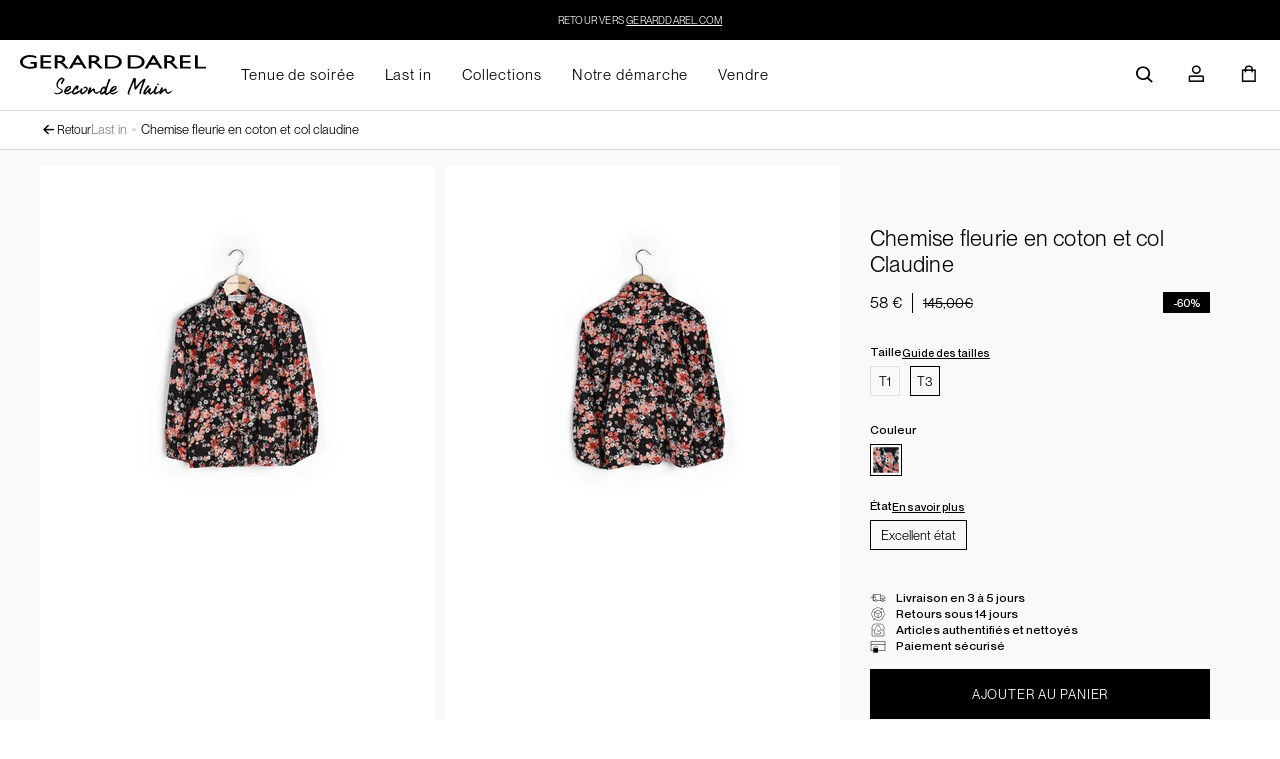

--- FILE ---
content_type: text/html; charset=utf-8
request_url: https://secondemain.gerarddarel.com/products/chemisiers-t2-excellent-etat-1
body_size: 45134
content:
<!doctype html>
<html lang="fr">
<head>
    <meta charset="utf-8">
    <meta http-equiv="X-UA-Compatible" content="IE=edge,chrome=1">
<meta name="viewport" content="width=device-width,initial-scale=1,minimum-scale=1.0,maximum-scale=1.0,user-scalable=no">

<link rel="shortcut icon" href="//secondemain.gerarddarel.com/cdn/shop/t/2/assets/favicon.ico?v=169958532116569601401709654331">


    <link rel="canonical" href="https://secondemain.gerarddarel.com/products/chemisiers-t2-excellent-etat-1">








<title>Chemise fleurie en coton et col Claudine - ELTON</title>

    <meta name="description" content="Chemise en voile de coton avec détails travaillés. -  Coupe ample -  Motif floral -  Emmanchures raglan -  Col Claudine -  Manches 3/4 -  Chemise fermée par ...">




    <meta name="robots" content="index, follow">




<style>
    @font-face {
        font-family: "NeueMontreal";
        src: url("//secondemain.gerarddarel.com/cdn/shop/t/2/assets/font-neue-montreal-regular.woff?v=171389882810591060601709654321");
        font-weight: 400;
        font-style: normal;
        font-display: swap;
    }
    @font-face {
        font-family: "NeueMontreal";
        src: url("//secondemain.gerarddarel.com/cdn/shop/t/2/assets/font-neue-montreal-light.woff2?v=78214082599394100931709654330");
        font-weight: 300;
        font-style: normal;
        font-display: swap;
    }
    @font-face {
        font-family: "NeueMontreal";
        src: url("//secondemain.gerarddarel.com/cdn/shop/t/2/assets/font-neue-montreal-lightitalic.woff2?v=79384299084411212001709654322");
        font-weight: 300;
        font-style: italic;
        font-display: swap;
    }
    @font-face {
        font-family: "NeueMontreal";
        src: url("//secondemain.gerarddarel.com/cdn/shop/t/2/assets/font-neue-montreal-italic.woff2?v=125905078384937208061709654335");
        font-weight: 400;
        font-style: italic;
        font-display: swap;
    }
    @font-face {
        font-family: "NeueMontreal";
        src: url("//secondemain.gerarddarel.com/cdn/shop/t/2/assets/font-neue-montreal-medium.woff2?v=119700070872530337941709654325");
        font-weight: 500;
        font-style: normal;
        font-display: swap;
    }
    @font-face {
        font-family: "NeueMontreal";
        src: url("//secondemain.gerarddarel.com/cdn/shop/t/2/assets/font-neue-montreal-mediumitalic.woff2?v=174208442758186429001709654331");
        font-weight: 500;
        font-style: italic;
        font-display: swap;
    }
    @font-face {
        font-family: "NeueMontreal";
        src: url("//secondemain.gerarddarel.com/cdn/shop/t/2/assets/font-neue-montreal-bold.woff2?v=102409819475262487791709654334");
        font-weight: 600;
        font-style: normal;
        font-display: swap;
    }
    @font-face {
        font-family: "NeueMontreal";
        src: url("//secondemain.gerarddarel.com/cdn/shop/t/2/assets/font-neue-montreal-bolditalic.woff2?v=98558294388496616921709654331");
        font-weight: 600;
        font-style: italic;
        font-display: swap;
    }

    @font-face {
        font-family: 'fontello';
        src: url("//secondemain.gerarddarel.com/cdn/shop/t/2/assets/fontello.eot?v=104876265073697490851713192801");
        src: url("//secondemain.gerarddarel.com/cdn/shop/t/2/assets/fontello.eot?v=104876265073697490851713192801") format('embedded-opentype'),
        url("//secondemain.gerarddarel.com/cdn/shop/t/2/assets/fontello.woff?v=148623234369557775241713192800") format('woff'),
        url("//secondemain.gerarddarel.com/cdn/shop/t/2/assets/fontello.ttf?v=30260237778146947051713192801") format('truetype'),
        url("//secondemain.gerarddarel.com/cdn/shop/t/2/assets/fontello.svg?v=177858904932360690711713192801") format('svg');
        font-weight: normal;
        font-style: normal;
    }
</style>

<script>
    // Redirection vers checkout après connexion/inscription
    
    window.localStorage.removeItem('last-checkout');
    window.localStorage.removeItem('last-cart');
    

    window.theme = window.theme || {};
    window.theme = {
        ...window.theme,
        settings: {
            product_card_display_reduction: true,
            product_card_display_original_price: true,
        },
        translations: {
            size: "taille",
            "Etat_Etat neuf": "Etat neuf",
            "Etat_Excellent état": "Excellent état",
            "Etat_Très bon état": "Très bon état",
            'collection_page.filters.cta_apply': "Voir les produits",
            'product_page.section_infos.cta_add': "Ajouter au panier",
            'mini-cart.label_color': "Couleur:",
            'mini-cart.label_size': "Taille:",
            'mini-cart.label_condition': "État:",
            'login_url': "/account/login",
            'collection_page.wishlist.identification_required.text': "Translation missing: fr.collection_page.wishlist.identification_required.text",
            'collection_page.wishlist.identification_required.cta': "Se connecter",
            'collection_page.wishlist.text_item_added': "Article ajouté à votre wishlist",
            'collection_page.wishlist.already_added': "Translation missing: fr.collection_page.wishlist.already_added",
            'collection_page.wishlist.text_item_removed': "Article supprimé de votre wishlist",
            'page_stores.close': "Fermé",
            'member_area.section_orders.details.text_13': "Offerte",
        },
        items: [],
        
        items_handle: [],
        handle: "chemisiers-t2-excellent-etat-1",
        
    }
</script>









<link href="//secondemain.gerarddarel.com/cdn/shop/t/2/assets/theme.css?v=95106330204967631901729673785" rel="stylesheet" type="text/css" media="all" />
<script src="//secondemain.gerarddarel.com/cdn/shop/t/2/assets/theme.js?v=34651336946037941521764657989" type="text/javascript"></script>
<script src="//secondemain.gerarddarel.com/cdn/shop/t/2/assets/tracking.js?v=176720560720356099521713261659" type="text/javascript"></script>




    <script>window.performance && window.performance.mark && window.performance.mark('shopify.content_for_header.start');</script><meta id="shopify-digital-wallet" name="shopify-digital-wallet" content="/80867328325/digital_wallets/dialog">
<link rel="alternate" type="application/json+oembed" href="https://secondemain.gerarddarel.com/products/chemisiers-t2-excellent-etat-1.oembed">
<script async="async" src="/checkouts/internal/preloads.js?locale=fr-FR"></script>
<script id="shopify-features" type="application/json">{"accessToken":"bc80114526f5d74cce0c1bcea4d2333b","betas":["rich-media-storefront-analytics"],"domain":"secondemain.gerarddarel.com","predictiveSearch":true,"shopId":80867328325,"locale":"fr"}</script>
<script>var Shopify = Shopify || {};
Shopify.shop = "cbb2b5-2.myshopify.com";
Shopify.locale = "fr";
Shopify.currency = {"active":"EUR","rate":"1.0"};
Shopify.country = "FR";
Shopify.theme = {"name":"main","id":158226841925,"schema_name":"Faume","schema_version":"1.0.0","theme_store_id":887,"role":"main"};
Shopify.theme.handle = "null";
Shopify.theme.style = {"id":null,"handle":null};
Shopify.cdnHost = "secondemain.gerarddarel.com/cdn";
Shopify.routes = Shopify.routes || {};
Shopify.routes.root = "/";</script>
<script type="module">!function(o){(o.Shopify=o.Shopify||{}).modules=!0}(window);</script>
<script>!function(o){function n(){var o=[];function n(){o.push(Array.prototype.slice.apply(arguments))}return n.q=o,n}var t=o.Shopify=o.Shopify||{};t.loadFeatures=n(),t.autoloadFeatures=n()}(window);</script>
<script id="shop-js-analytics" type="application/json">{"pageType":"product"}</script>
<script defer="defer" async type="module" src="//secondemain.gerarddarel.com/cdn/shopifycloud/shop-js/modules/v2/client.init-shop-cart-sync_BoxRQ5Fu.fr.esm.js"></script>
<script defer="defer" async type="module" src="//secondemain.gerarddarel.com/cdn/shopifycloud/shop-js/modules/v2/chunk.common_5Ud6f6Bb.esm.js"></script>
<script type="module">
  await import("//secondemain.gerarddarel.com/cdn/shopifycloud/shop-js/modules/v2/client.init-shop-cart-sync_BoxRQ5Fu.fr.esm.js");
await import("//secondemain.gerarddarel.com/cdn/shopifycloud/shop-js/modules/v2/chunk.common_5Ud6f6Bb.esm.js");

  window.Shopify.SignInWithShop?.initShopCartSync?.({"fedCMEnabled":true,"windoidEnabled":true});

</script>
<script>(function() {
  var isLoaded = false;
  function asyncLoad() {
    if (isLoaded) return;
    isLoaded = true;
    var urls = ["https:\/\/d1564fddzjmdj5.cloudfront.net\/initializercolissimo.js?app_name=happycolissimo\u0026cloud=d1564fddzjmdj5.cloudfront.net\u0026shop=cbb2b5-2.myshopify.com","https:\/\/static.klaviyo.com\/onsite\/js\/klaviyo.js?company_id=SsY9Qp\u0026shop=cbb2b5-2.myshopify.com"];
    for (var i = 0; i < urls.length; i++) {
      var s = document.createElement('script');
      s.type = 'text/javascript';
      s.async = true;
      s.src = urls[i];
      var x = document.getElementsByTagName('script')[0];
      x.parentNode.insertBefore(s, x);
    }
  };
  if(window.attachEvent) {
    window.attachEvent('onload', asyncLoad);
  } else {
    window.addEventListener('load', asyncLoad, false);
  }
})();</script>
<script id="__st">var __st={"a":80867328325,"offset":3600,"reqid":"d9c1b4fc-5e97-4f62-be8e-b6359214b364-1765643972","pageurl":"secondemain.gerarddarel.com\/products\/chemisiers-t2-excellent-etat-1","u":"400435a5339c","p":"product","rtyp":"product","rid":9367022436677};</script>
<script>window.ShopifyPaypalV4VisibilityTracking = true;</script>
<script id="form-persister">!function(){'use strict';const t='contact',e='new_comment',n=[[t,t],['blogs',e],['comments',e],[t,'customer']],o='password',r='form_key',c=['recaptcha-v3-token','g-recaptcha-response','h-captcha-response',o],s=()=>{try{return window.sessionStorage}catch{return}},i='__shopify_v',u=t=>t.elements[r],a=function(){const t=[...n].map((([t,e])=>`form[action*='/${t}']:not([data-nocaptcha='true']) input[name='form_type'][value='${e}']`)).join(',');var e;return e=t,()=>e?[...document.querySelectorAll(e)].map((t=>t.form)):[]}();function m(t){const e=u(t);a().includes(t)&&(!e||!e.value)&&function(t){try{if(!s())return;!function(t){const e=s();if(!e)return;const n=u(t);if(!n)return;const o=n.value;o&&e.removeItem(o)}(t);const e=Array.from(Array(32),(()=>Math.random().toString(36)[2])).join('');!function(t,e){u(t)||t.append(Object.assign(document.createElement('input'),{type:'hidden',name:r})),t.elements[r].value=e}(t,e),function(t,e){const n=s();if(!n)return;const r=[...t.querySelectorAll(`input[type='${o}']`)].map((({name:t})=>t)),u=[...c,...r],a={};for(const[o,c]of new FormData(t).entries())u.includes(o)||(a[o]=c);n.setItem(e,JSON.stringify({[i]:1,action:t.action,data:a}))}(t,e)}catch(e){console.error('failed to persist form',e)}}(t)}const f=t=>{if('true'===t.dataset.persistBound)return;const e=function(t,e){const n=function(t){return'function'==typeof t.submit?t.submit:HTMLFormElement.prototype.submit}(t).bind(t);return function(){let t;return()=>{t||(t=!0,(()=>{try{e(),n()}catch(t){(t=>{console.error('form submit failed',t)})(t)}})(),setTimeout((()=>t=!1),250))}}()}(t,(()=>{m(t)}));!function(t,e){if('function'==typeof t.submit&&'function'==typeof e)try{t.submit=e}catch{}}(t,e),t.addEventListener('submit',(t=>{t.preventDefault(),e()})),t.dataset.persistBound='true'};!function(){function t(t){const e=(t=>{const e=t.target;return e instanceof HTMLFormElement?e:e&&e.form})(t);e&&m(e)}document.addEventListener('submit',t),document.addEventListener('DOMContentLoaded',(()=>{const e=a();for(const t of e)f(t);var n;n=document.body,new window.MutationObserver((t=>{for(const e of t)if('childList'===e.type&&e.addedNodes.length)for(const t of e.addedNodes)1===t.nodeType&&'FORM'===t.tagName&&a().includes(t)&&f(t)})).observe(n,{childList:!0,subtree:!0,attributes:!1}),document.removeEventListener('submit',t)}))}()}();</script>
<script integrity="sha256-52AcMU7V7pcBOXWImdc/TAGTFKeNjmkeM1Pvks/DTgc=" data-source-attribution="shopify.loadfeatures" defer="defer" src="//secondemain.gerarddarel.com/cdn/shopifycloud/storefront/assets/storefront/load_feature-81c60534.js" crossorigin="anonymous"></script>
<script data-source-attribution="shopify.dynamic_checkout.dynamic.init">var Shopify=Shopify||{};Shopify.PaymentButton=Shopify.PaymentButton||{isStorefrontPortableWallets:!0,init:function(){window.Shopify.PaymentButton.init=function(){};var t=document.createElement("script");t.src="https://secondemain.gerarddarel.com/cdn/shopifycloud/portable-wallets/latest/portable-wallets.fr.js",t.type="module",document.head.appendChild(t)}};
</script>
<script data-source-attribution="shopify.dynamic_checkout.buyer_consent">
  function portableWalletsHideBuyerConsent(e){var t=document.getElementById("shopify-buyer-consent"),n=document.getElementById("shopify-subscription-policy-button");t&&n&&(t.classList.add("hidden"),t.setAttribute("aria-hidden","true"),n.removeEventListener("click",e))}function portableWalletsShowBuyerConsent(e){var t=document.getElementById("shopify-buyer-consent"),n=document.getElementById("shopify-subscription-policy-button");t&&n&&(t.classList.remove("hidden"),t.removeAttribute("aria-hidden"),n.addEventListener("click",e))}window.Shopify?.PaymentButton&&(window.Shopify.PaymentButton.hideBuyerConsent=portableWalletsHideBuyerConsent,window.Shopify.PaymentButton.showBuyerConsent=portableWalletsShowBuyerConsent);
</script>
<script data-source-attribution="shopify.dynamic_checkout.cart.bootstrap">document.addEventListener("DOMContentLoaded",(function(){function t(){return document.querySelector("shopify-accelerated-checkout-cart, shopify-accelerated-checkout")}if(t())Shopify.PaymentButton.init();else{new MutationObserver((function(e,n){t()&&(Shopify.PaymentButton.init(),n.disconnect())})).observe(document.body,{childList:!0,subtree:!0})}}));
</script>
<link id="shopify-accelerated-checkout-styles" rel="stylesheet" media="screen" href="https://secondemain.gerarddarel.com/cdn/shopifycloud/portable-wallets/latest/accelerated-checkout-backwards-compat.css" crossorigin="anonymous">
<style id="shopify-accelerated-checkout-cart">
        #shopify-buyer-consent {
  margin-top: 1em;
  display: inline-block;
  width: 100%;
}

#shopify-buyer-consent.hidden {
  display: none;
}

#shopify-subscription-policy-button {
  background: none;
  border: none;
  padding: 0;
  text-decoration: underline;
  font-size: inherit;
  cursor: pointer;
}

#shopify-subscription-policy-button::before {
  box-shadow: none;
}

      </style>

<script>window.performance && window.performance.mark && window.performance.mark('shopify.content_for_header.end');</script>
<!-- BEGIN app block: shopify://apps/klaviyo-email-marketing-sms/blocks/klaviyo-onsite-embed/2632fe16-c075-4321-a88b-50b567f42507 -->












  <script async src="https://static.klaviyo.com/onsite/js/SsY9Qp/klaviyo.js?company_id=SsY9Qp"></script>
  <script>!function(){if(!window.klaviyo){window._klOnsite=window._klOnsite||[];try{window.klaviyo=new Proxy({},{get:function(n,i){return"push"===i?function(){var n;(n=window._klOnsite).push.apply(n,arguments)}:function(){for(var n=arguments.length,o=new Array(n),w=0;w<n;w++)o[w]=arguments[w];var t="function"==typeof o[o.length-1]?o.pop():void 0,e=new Promise((function(n){window._klOnsite.push([i].concat(o,[function(i){t&&t(i),n(i)}]))}));return e}}})}catch(n){window.klaviyo=window.klaviyo||[],window.klaviyo.push=function(){var n;(n=window._klOnsite).push.apply(n,arguments)}}}}();</script>

  
    <script id="viewed_product">
      if (item == null) {
        var _learnq = _learnq || [];

        var MetafieldReviews = null
        var MetafieldYotpoRating = null
        var MetafieldYotpoCount = null
        var MetafieldLooxRating = null
        var MetafieldLooxCount = null
        var okendoProduct = null
        var okendoProductReviewCount = null
        var okendoProductReviewAverageValue = null
        try {
          // The following fields are used for Customer Hub recently viewed in order to add reviews.
          // This information is not part of __kla_viewed. Instead, it is part of __kla_viewed_reviewed_items
          MetafieldReviews = {};
          MetafieldYotpoRating = null
          MetafieldYotpoCount = null
          MetafieldLooxRating = null
          MetafieldLooxCount = null

          okendoProduct = null
          // If the okendo metafield is not legacy, it will error, which then requires the new json formatted data
          if (okendoProduct && 'error' in okendoProduct) {
            okendoProduct = null
          }
          okendoProductReviewCount = okendoProduct ? okendoProduct.reviewCount : null
          okendoProductReviewAverageValue = okendoProduct ? okendoProduct.reviewAverageValue : null
        } catch (error) {
          console.error('Error in Klaviyo onsite reviews tracking:', error);
        }

        var item = {
          Name: "Chemise fleurie en coton et col Claudine - ELTON",
          ProductID: 9367022436677,
          Categories: [],
          ImageURL: "https://secondemain.gerarddarel.com/cdn/shop/files/cce7ab4f41512fb9a6b9bdd9a4c8d895_grande.jpg?v=1730809275",
          URL: "https://secondemain.gerarddarel.com/products/chemisiers-t2-excellent-etat-1",
          Brand: "Gerard Darel",
          Price: "58,00€",
          Value: "58,00",
          CompareAtPrice: "145,00€"
        };
        _learnq.push(['track', 'Viewed Product', item]);
        _learnq.push(['trackViewedItem', {
          Title: item.Name,
          ItemId: item.ProductID,
          Categories: item.Categories,
          ImageUrl: item.ImageURL,
          Url: item.URL,
          Metadata: {
            Brand: item.Brand,
            Price: item.Price,
            Value: item.Value,
            CompareAtPrice: item.CompareAtPrice
          },
          metafields:{
            reviews: MetafieldReviews,
            yotpo:{
              rating: MetafieldYotpoRating,
              count: MetafieldYotpoCount,
            },
            loox:{
              rating: MetafieldLooxRating,
              count: MetafieldLooxCount,
            },
            okendo: {
              rating: okendoProductReviewAverageValue,
              count: okendoProductReviewCount,
            }
          }
        }]);
      }
    </script>
  




  <script>
    window.klaviyoReviewsProductDesignMode = false
  </script>







<!-- END app block --><meta property="og:image" content="https://cdn.shopify.com/s/files/1/0808/6732/8325/files/cce7ab4f41512fb9a6b9bdd9a4c8d895.jpg?v=1730809275" />
<meta property="og:image:secure_url" content="https://cdn.shopify.com/s/files/1/0808/6732/8325/files/cce7ab4f41512fb9a6b9bdd9a4c8d895.jpg?v=1730809275" />
<meta property="og:image:width" content="2666" />
<meta property="og:image:height" content="4000" />
<link href="https://monorail-edge.shopifysvc.com" rel="dns-prefetch">
<script>(function(){if ("sendBeacon" in navigator && "performance" in window) {try {var session_token_from_headers = performance.getEntriesByType('navigation')[0].serverTiming.find(x => x.name == '_s').description;} catch {var session_token_from_headers = undefined;}var session_cookie_matches = document.cookie.match(/_shopify_s=([^;]*)/);var session_token_from_cookie = session_cookie_matches && session_cookie_matches.length === 2 ? session_cookie_matches[1] : "";var session_token = session_token_from_headers || session_token_from_cookie || "";function handle_abandonment_event(e) {var entries = performance.getEntries().filter(function(entry) {return /monorail-edge.shopifysvc.com/.test(entry.name);});if (!window.abandonment_tracked && entries.length === 0) {window.abandonment_tracked = true;var currentMs = Date.now();var navigation_start = performance.timing.navigationStart;var payload = {shop_id: 80867328325,url: window.location.href,navigation_start,duration: currentMs - navigation_start,session_token,page_type: "product"};window.navigator.sendBeacon("https://monorail-edge.shopifysvc.com/v1/produce", JSON.stringify({schema_id: "online_store_buyer_site_abandonment/1.1",payload: payload,metadata: {event_created_at_ms: currentMs,event_sent_at_ms: currentMs}}));}}window.addEventListener('pagehide', handle_abandonment_event);}}());</script>
<script id="web-pixels-manager-setup">(function e(e,d,r,n,o){if(void 0===o&&(o={}),!Boolean(null===(a=null===(i=window.Shopify)||void 0===i?void 0:i.analytics)||void 0===a?void 0:a.replayQueue)){var i,a;window.Shopify=window.Shopify||{};var t=window.Shopify;t.analytics=t.analytics||{};var s=t.analytics;s.replayQueue=[],s.publish=function(e,d,r){return s.replayQueue.push([e,d,r]),!0};try{self.performance.mark("wpm:start")}catch(e){}var l=function(){var e={modern:/Edge?\/(1{2}[4-9]|1[2-9]\d|[2-9]\d{2}|\d{4,})\.\d+(\.\d+|)|Firefox\/(1{2}[4-9]|1[2-9]\d|[2-9]\d{2}|\d{4,})\.\d+(\.\d+|)|Chrom(ium|e)\/(9{2}|\d{3,})\.\d+(\.\d+|)|(Maci|X1{2}).+ Version\/(15\.\d+|(1[6-9]|[2-9]\d|\d{3,})\.\d+)([,.]\d+|)( \(\w+\)|)( Mobile\/\w+|) Safari\/|Chrome.+OPR\/(9{2}|\d{3,})\.\d+\.\d+|(CPU[ +]OS|iPhone[ +]OS|CPU[ +]iPhone|CPU IPhone OS|CPU iPad OS)[ +]+(15[._]\d+|(1[6-9]|[2-9]\d|\d{3,})[._]\d+)([._]\d+|)|Android:?[ /-](13[3-9]|1[4-9]\d|[2-9]\d{2}|\d{4,})(\.\d+|)(\.\d+|)|Android.+Firefox\/(13[5-9]|1[4-9]\d|[2-9]\d{2}|\d{4,})\.\d+(\.\d+|)|Android.+Chrom(ium|e)\/(13[3-9]|1[4-9]\d|[2-9]\d{2}|\d{4,})\.\d+(\.\d+|)|SamsungBrowser\/([2-9]\d|\d{3,})\.\d+/,legacy:/Edge?\/(1[6-9]|[2-9]\d|\d{3,})\.\d+(\.\d+|)|Firefox\/(5[4-9]|[6-9]\d|\d{3,})\.\d+(\.\d+|)|Chrom(ium|e)\/(5[1-9]|[6-9]\d|\d{3,})\.\d+(\.\d+|)([\d.]+$|.*Safari\/(?![\d.]+ Edge\/[\d.]+$))|(Maci|X1{2}).+ Version\/(10\.\d+|(1[1-9]|[2-9]\d|\d{3,})\.\d+)([,.]\d+|)( \(\w+\)|)( Mobile\/\w+|) Safari\/|Chrome.+OPR\/(3[89]|[4-9]\d|\d{3,})\.\d+\.\d+|(CPU[ +]OS|iPhone[ +]OS|CPU[ +]iPhone|CPU IPhone OS|CPU iPad OS)[ +]+(10[._]\d+|(1[1-9]|[2-9]\d|\d{3,})[._]\d+)([._]\d+|)|Android:?[ /-](13[3-9]|1[4-9]\d|[2-9]\d{2}|\d{4,})(\.\d+|)(\.\d+|)|Mobile Safari.+OPR\/([89]\d|\d{3,})\.\d+\.\d+|Android.+Firefox\/(13[5-9]|1[4-9]\d|[2-9]\d{2}|\d{4,})\.\d+(\.\d+|)|Android.+Chrom(ium|e)\/(13[3-9]|1[4-9]\d|[2-9]\d{2}|\d{4,})\.\d+(\.\d+|)|Android.+(UC? ?Browser|UCWEB|U3)[ /]?(15\.([5-9]|\d{2,})|(1[6-9]|[2-9]\d|\d{3,})\.\d+)\.\d+|SamsungBrowser\/(5\.\d+|([6-9]|\d{2,})\.\d+)|Android.+MQ{2}Browser\/(14(\.(9|\d{2,})|)|(1[5-9]|[2-9]\d|\d{3,})(\.\d+|))(\.\d+|)|K[Aa][Ii]OS\/(3\.\d+|([4-9]|\d{2,})\.\d+)(\.\d+|)/},d=e.modern,r=e.legacy,n=navigator.userAgent;return n.match(d)?"modern":n.match(r)?"legacy":"unknown"}(),u="modern"===l?"modern":"legacy",c=(null!=n?n:{modern:"",legacy:""})[u],f=function(e){return[e.baseUrl,"/wpm","/b",e.hashVersion,"modern"===e.buildTarget?"m":"l",".js"].join("")}({baseUrl:d,hashVersion:r,buildTarget:u}),m=function(e){var d=e.version,r=e.bundleTarget,n=e.surface,o=e.pageUrl,i=e.monorailEndpoint;return{emit:function(e){var a=e.status,t=e.errorMsg,s=(new Date).getTime(),l=JSON.stringify({metadata:{event_sent_at_ms:s},events:[{schema_id:"web_pixels_manager_load/3.1",payload:{version:d,bundle_target:r,page_url:o,status:a,surface:n,error_msg:t},metadata:{event_created_at_ms:s}}]});if(!i)return console&&console.warn&&console.warn("[Web Pixels Manager] No Monorail endpoint provided, skipping logging."),!1;try{return self.navigator.sendBeacon.bind(self.navigator)(i,l)}catch(e){}var u=new XMLHttpRequest;try{return u.open("POST",i,!0),u.setRequestHeader("Content-Type","text/plain"),u.send(l),!0}catch(e){return console&&console.warn&&console.warn("[Web Pixels Manager] Got an unhandled error while logging to Monorail."),!1}}}}({version:r,bundleTarget:l,surface:e.surface,pageUrl:self.location.href,monorailEndpoint:e.monorailEndpoint});try{o.browserTarget=l,function(e){var d=e.src,r=e.async,n=void 0===r||r,o=e.onload,i=e.onerror,a=e.sri,t=e.scriptDataAttributes,s=void 0===t?{}:t,l=document.createElement("script"),u=document.querySelector("head"),c=document.querySelector("body");if(l.async=n,l.src=d,a&&(l.integrity=a,l.crossOrigin="anonymous"),s)for(var f in s)if(Object.prototype.hasOwnProperty.call(s,f))try{l.dataset[f]=s[f]}catch(e){}if(o&&l.addEventListener("load",o),i&&l.addEventListener("error",i),u)u.appendChild(l);else{if(!c)throw new Error("Did not find a head or body element to append the script");c.appendChild(l)}}({src:f,async:!0,onload:function(){if(!function(){var e,d;return Boolean(null===(d=null===(e=window.Shopify)||void 0===e?void 0:e.analytics)||void 0===d?void 0:d.initialized)}()){var d=window.webPixelsManager.init(e)||void 0;if(d){var r=window.Shopify.analytics;r.replayQueue.forEach((function(e){var r=e[0],n=e[1],o=e[2];d.publishCustomEvent(r,n,o)})),r.replayQueue=[],r.publish=d.publishCustomEvent,r.visitor=d.visitor,r.initialized=!0}}},onerror:function(){return m.emit({status:"failed",errorMsg:"".concat(f," has failed to load")})},sri:function(e){var d=/^sha384-[A-Za-z0-9+/=]+$/;return"string"==typeof e&&d.test(e)}(c)?c:"",scriptDataAttributes:o}),m.emit({status:"loading"})}catch(e){m.emit({status:"failed",errorMsg:(null==e?void 0:e.message)||"Unknown error"})}}})({shopId: 80867328325,storefrontBaseUrl: "https://secondemain.gerarddarel.com",extensionsBaseUrl: "https://extensions.shopifycdn.com/cdn/shopifycloud/web-pixels-manager",monorailEndpoint: "https://monorail-edge.shopifysvc.com/unstable/produce_batch",surface: "storefront-renderer",enabledBetaFlags: ["2dca8a86"],webPixelsConfigList: [{"id":"145359173","eventPayloadVersion":"1","runtimeContext":"LAX","scriptVersion":"1","type":"CUSTOM","privacyPurposes":["SALE_OF_DATA"],"name":"Purchase"},{"id":"shopify-app-pixel","configuration":"{}","eventPayloadVersion":"v1","runtimeContext":"STRICT","scriptVersion":"0450","apiClientId":"shopify-pixel","type":"APP","privacyPurposes":["ANALYTICS","MARKETING"]},{"id":"shopify-custom-pixel","eventPayloadVersion":"v1","runtimeContext":"LAX","scriptVersion":"0450","apiClientId":"shopify-pixel","type":"CUSTOM","privacyPurposes":["ANALYTICS","MARKETING"]}],isMerchantRequest: false,initData: {"shop":{"name":"Gerard Darel Seconde Main","paymentSettings":{"currencyCode":"EUR"},"myshopifyDomain":"cbb2b5-2.myshopify.com","countryCode":"FR","storefrontUrl":"https:\/\/secondemain.gerarddarel.com"},"customer":null,"cart":null,"checkout":null,"productVariants":[{"price":{"amount":58.0,"currencyCode":"EUR"},"product":{"title":"Chemise fleurie en coton et col Claudine - ELTON","vendor":"Gerard Darel","id":"9367022436677","untranslatedTitle":"Chemise fleurie en coton et col Claudine - ELTON","url":"\/products\/chemisiers-t2-excellent-etat-1","type":"DUC71U325 Femme"},"id":"48809714254149","image":{"src":"\/\/secondemain.gerarddarel.com\/cdn\/shop\/files\/cce7ab4f41512fb9a6b9bdd9a4c8d895.jpg?v=1730809275"},"sku":"c92896a3-3052-40cd-8628-3b44913e776c","title":"Noir \/ T2 \/ Excellent état","untranslatedTitle":"Noir \/ T2 \/ Excellent état"}],"purchasingCompany":null},},"https://secondemain.gerarddarel.com/cdn","ae1676cfwd2530674p4253c800m34e853cb",{"modern":"","legacy":""},{"shopId":"80867328325","storefrontBaseUrl":"https:\/\/secondemain.gerarddarel.com","extensionBaseUrl":"https:\/\/extensions.shopifycdn.com\/cdn\/shopifycloud\/web-pixels-manager","surface":"storefront-renderer","enabledBetaFlags":"[\"2dca8a86\"]","isMerchantRequest":"false","hashVersion":"ae1676cfwd2530674p4253c800m34e853cb","publish":"custom","events":"[[\"page_viewed\",{}],[\"product_viewed\",{\"productVariant\":{\"price\":{\"amount\":58.0,\"currencyCode\":\"EUR\"},\"product\":{\"title\":\"Chemise fleurie en coton et col Claudine - ELTON\",\"vendor\":\"Gerard Darel\",\"id\":\"9367022436677\",\"untranslatedTitle\":\"Chemise fleurie en coton et col Claudine - ELTON\",\"url\":\"\/products\/chemisiers-t2-excellent-etat-1\",\"type\":\"DUC71U325 Femme\"},\"id\":\"48809714254149\",\"image\":{\"src\":\"\/\/secondemain.gerarddarel.com\/cdn\/shop\/files\/cce7ab4f41512fb9a6b9bdd9a4c8d895.jpg?v=1730809275\"},\"sku\":\"c92896a3-3052-40cd-8628-3b44913e776c\",\"title\":\"Noir \/ T2 \/ Excellent état\",\"untranslatedTitle\":\"Noir \/ T2 \/ Excellent état\"}}]]"});</script><script>
  window.ShopifyAnalytics = window.ShopifyAnalytics || {};
  window.ShopifyAnalytics.meta = window.ShopifyAnalytics.meta || {};
  window.ShopifyAnalytics.meta.currency = 'EUR';
  var meta = {"product":{"id":9367022436677,"gid":"gid:\/\/shopify\/Product\/9367022436677","vendor":"Gerard Darel","type":"DUC71U325 Femme","variants":[{"id":48809714254149,"price":5800,"name":"Chemise fleurie en coton et col Claudine - ELTON - Noir \/ T2 \/ Excellent état","public_title":"Noir \/ T2 \/ Excellent état","sku":"c92896a3-3052-40cd-8628-3b44913e776c"}],"remote":false},"page":{"pageType":"product","resourceType":"product","resourceId":9367022436677}};
  for (var attr in meta) {
    window.ShopifyAnalytics.meta[attr] = meta[attr];
  }
</script>
<script class="analytics">
  (function () {
    var customDocumentWrite = function(content) {
      var jquery = null;

      if (window.jQuery) {
        jquery = window.jQuery;
      } else if (window.Checkout && window.Checkout.$) {
        jquery = window.Checkout.$;
      }

      if (jquery) {
        jquery('body').append(content);
      }
    };

    var hasLoggedConversion = function(token) {
      if (token) {
        return document.cookie.indexOf('loggedConversion=' + token) !== -1;
      }
      return false;
    }

    var setCookieIfConversion = function(token) {
      if (token) {
        var twoMonthsFromNow = new Date(Date.now());
        twoMonthsFromNow.setMonth(twoMonthsFromNow.getMonth() + 2);

        document.cookie = 'loggedConversion=' + token + '; expires=' + twoMonthsFromNow;
      }
    }

    var trekkie = window.ShopifyAnalytics.lib = window.trekkie = window.trekkie || [];
    if (trekkie.integrations) {
      return;
    }
    trekkie.methods = [
      'identify',
      'page',
      'ready',
      'track',
      'trackForm',
      'trackLink'
    ];
    trekkie.factory = function(method) {
      return function() {
        var args = Array.prototype.slice.call(arguments);
        args.unshift(method);
        trekkie.push(args);
        return trekkie;
      };
    };
    for (var i = 0; i < trekkie.methods.length; i++) {
      var key = trekkie.methods[i];
      trekkie[key] = trekkie.factory(key);
    }
    trekkie.load = function(config) {
      trekkie.config = config || {};
      trekkie.config.initialDocumentCookie = document.cookie;
      var first = document.getElementsByTagName('script')[0];
      var script = document.createElement('script');
      script.type = 'text/javascript';
      script.onerror = function(e) {
        var scriptFallback = document.createElement('script');
        scriptFallback.type = 'text/javascript';
        scriptFallback.onerror = function(error) {
                var Monorail = {
      produce: function produce(monorailDomain, schemaId, payload) {
        var currentMs = new Date().getTime();
        var event = {
          schema_id: schemaId,
          payload: payload,
          metadata: {
            event_created_at_ms: currentMs,
            event_sent_at_ms: currentMs
          }
        };
        return Monorail.sendRequest("https://" + monorailDomain + "/v1/produce", JSON.stringify(event));
      },
      sendRequest: function sendRequest(endpointUrl, payload) {
        // Try the sendBeacon API
        if (window && window.navigator && typeof window.navigator.sendBeacon === 'function' && typeof window.Blob === 'function' && !Monorail.isIos12()) {
          var blobData = new window.Blob([payload], {
            type: 'text/plain'
          });

          if (window.navigator.sendBeacon(endpointUrl, blobData)) {
            return true;
          } // sendBeacon was not successful

        } // XHR beacon

        var xhr = new XMLHttpRequest();

        try {
          xhr.open('POST', endpointUrl);
          xhr.setRequestHeader('Content-Type', 'text/plain');
          xhr.send(payload);
        } catch (e) {
          console.log(e);
        }

        return false;
      },
      isIos12: function isIos12() {
        return window.navigator.userAgent.lastIndexOf('iPhone; CPU iPhone OS 12_') !== -1 || window.navigator.userAgent.lastIndexOf('iPad; CPU OS 12_') !== -1;
      }
    };
    Monorail.produce('monorail-edge.shopifysvc.com',
      'trekkie_storefront_load_errors/1.1',
      {shop_id: 80867328325,
      theme_id: 158226841925,
      app_name: "storefront",
      context_url: window.location.href,
      source_url: "//secondemain.gerarddarel.com/cdn/s/trekkie.storefront.1a0636ab3186d698599065cb6ce9903ebacdd71a.min.js"});

        };
        scriptFallback.async = true;
        scriptFallback.src = '//secondemain.gerarddarel.com/cdn/s/trekkie.storefront.1a0636ab3186d698599065cb6ce9903ebacdd71a.min.js';
        first.parentNode.insertBefore(scriptFallback, first);
      };
      script.async = true;
      script.src = '//secondemain.gerarddarel.com/cdn/s/trekkie.storefront.1a0636ab3186d698599065cb6ce9903ebacdd71a.min.js';
      first.parentNode.insertBefore(script, first);
    };
    trekkie.load(
      {"Trekkie":{"appName":"storefront","development":false,"defaultAttributes":{"shopId":80867328325,"isMerchantRequest":null,"themeId":158226841925,"themeCityHash":"7091476478624970691","contentLanguage":"fr","currency":"EUR","eventMetadataId":"4066b04a-e247-4c65-9f29-4a00d0ca2884"},"isServerSideCookieWritingEnabled":true,"monorailRegion":"shop_domain"},"Session Attribution":{},"S2S":{"facebookCapiEnabled":false,"source":"trekkie-storefront-renderer","apiClientId":580111}}
    );

    var loaded = false;
    trekkie.ready(function() {
      if (loaded) return;
      loaded = true;

      window.ShopifyAnalytics.lib = window.trekkie;

      var originalDocumentWrite = document.write;
      document.write = customDocumentWrite;
      try { window.ShopifyAnalytics.merchantGoogleAnalytics.call(this); } catch(error) {};
      document.write = originalDocumentWrite;

      window.ShopifyAnalytics.lib.page(null,{"pageType":"product","resourceType":"product","resourceId":9367022436677,"shopifyEmitted":true});

      var match = window.location.pathname.match(/checkouts\/(.+)\/(thank_you|post_purchase)/)
      var token = match? match[1]: undefined;
      if (!hasLoggedConversion(token)) {
        setCookieIfConversion(token);
        window.ShopifyAnalytics.lib.track("Viewed Product",{"currency":"EUR","variantId":48809714254149,"productId":9367022436677,"productGid":"gid:\/\/shopify\/Product\/9367022436677","name":"Chemise fleurie en coton et col Claudine - ELTON - Noir \/ T2 \/ Excellent état","price":"58.00","sku":"c92896a3-3052-40cd-8628-3b44913e776c","brand":"Gerard Darel","variant":"Noir \/ T2 \/ Excellent état","category":"DUC71U325 Femme","nonInteraction":true,"remote":false},undefined,undefined,{"shopifyEmitted":true});
      window.ShopifyAnalytics.lib.track("monorail:\/\/trekkie_storefront_viewed_product\/1.1",{"currency":"EUR","variantId":48809714254149,"productId":9367022436677,"productGid":"gid:\/\/shopify\/Product\/9367022436677","name":"Chemise fleurie en coton et col Claudine - ELTON - Noir \/ T2 \/ Excellent état","price":"58.00","sku":"c92896a3-3052-40cd-8628-3b44913e776c","brand":"Gerard Darel","variant":"Noir \/ T2 \/ Excellent état","category":"DUC71U325 Femme","nonInteraction":true,"remote":false,"referer":"https:\/\/secondemain.gerarddarel.com\/products\/chemisiers-t2-excellent-etat-1"});
      }
    });


        var eventsListenerScript = document.createElement('script');
        eventsListenerScript.async = true;
        eventsListenerScript.src = "//secondemain.gerarddarel.com/cdn/shopifycloud/storefront/assets/shop_events_listener-3da45d37.js";
        document.getElementsByTagName('head')[0].appendChild(eventsListenerScript);

})();</script>
<script
  defer
  src="https://secondemain.gerarddarel.com/cdn/shopifycloud/perf-kit/shopify-perf-kit-2.1.2.min.js"
  data-application="storefront-renderer"
  data-shop-id="80867328325"
  data-render-region="gcp-us-east1"
  data-page-type="product"
  data-theme-instance-id="158226841925"
  data-theme-name="Faume"
  data-theme-version="1.0.0"
  data-monorail-region="shop_domain"
  data-resource-timing-sampling-rate="10"
  data-shs="true"
  data-shs-beacon="true"
  data-shs-export-with-fetch="true"
  data-shs-logs-sample-rate="1"
  data-shs-beacon-endpoint="https://secondemain.gerarddarel.com/api/collect"
></script>
</head>

<body class=" template-product " data-name="product"  >

<div id="shopify-section-top-bar" class="shopify-section">

    

    <div class="top-bar tp-mainsite-link" style="background:#000000; color:#ffffff">
        
            <a href="https://gerarddarel.com/fr-fr">
        
        
            
                Retour
            
            
        
            
                vers
            
            
        
            
                <u>gerarddarel.com</u>
            
            
        
    </a>
        
    </div>


</div>
<header id="shopify-section-header" class="shopify-section header">



<div class="header__inner">
    <div class="header__left">
        <button class="header__menu"><span></span><span></span><span></span></button>
        <a class="js-open-search" href="/collections/all"><i class="icon-search"></i></a>
    </div>
    <nav class="header__links tp-header" data-testid="header__links">
        <ul>
            
            
            
                
                
                
                
                
                    <li class="header__links--open-submenu" data-tracking-section="header.navigation.sub-menu.place_2.f">
                        
                        
                        <a href="/collections/tenue-de-soiree"
                           >Tenue de soirée</a>
                        
                    </li>
                
            
                
                
                
                
                
                    <li class="header__links--open-submenu" data-tracking-section="header.navigation.menu.place_2">
                        
                        
                        <a href="/collections/nouveautes"
                           >Last in</a>
                        
                    </li>
                
            
                
                
                
                
                
                    <li class="header__links--open-submenu" data-tracking-section="header.navigation.menu.place_1">
                        
                        
                        <a href="#"
                           >Collections</a>
                        
                            <div class="header__submenu header__submenu--1">
                                
                                    <div class="header__submenu__list">
                                        <p class="h5">Sélections</p>
                                        <ul>
                                            
                                                
                                                
                                                
                                                
                                                
                                                    <li>
                                                        <a href="/collections/nouveautes">Last in</a>
                                                    </li>
                                                
                                            
                                                
                                                
                                                
                                                
                                                
                                            
                                                
                                                
                                                
                                                
                                                
                                                    <li>
                                                        <a href="/collections/tenue-de-soiree">Tenue de soirée</a>
                                                    </li>
                                                
                                            
                                                
                                                
                                                
                                                
                                                
                                                    <li>
                                                        <a href="/collections/prix-doux">Les prix doux</a>
                                                    </li>
                                                
                                            
                                        </ul>
                                    </div>
                                
                                    <div class="header__submenu__list">
                                        <p class="h5">Catégories</p>
                                        <ul>
                                            
                                                
                                                
                                                
                                                
                                                
                                                    <li>
                                                        <a href="/collections/all">Voir tout</a>
                                                    </li>
                                                
                                            
                                                
                                                
                                                
                                                
                                                
                                                    <li>
                                                        <a href="/collections/sacs-et-petite-maroquinerie">Sacs</a>
                                                    </li>
                                                
                                            
                                                
                                                
                                                
                                                
                                                
                                                    <li>
                                                        <a href="/collections/manteaux-et-blousons">Manteaux et blousons</a>
                                                    </li>
                                                
                                            
                                                
                                                
                                                
                                                
                                                
                                                    <li>
                                                        <a href="/collections/vestes-copy">Cuirs et Peaux</a>
                                                    </li>
                                                
                                            
                                                
                                                
                                                
                                                
                                                
                                                    <li>
                                                        <a href="/collections/robes-et-jupes">Robes et jupes</a>
                                                    </li>
                                                
                                            
                                                
                                                
                                                
                                                
                                                
                                                    <li>
                                                        <a href="/collections/pantalons-shorts-et-combinaisons">Pantalons, shorts et combinaisons</a>
                                                    </li>
                                                
                                            
                                                
                                                
                                                
                                                
                                                
                                                    <li>
                                                        <a href="/collections/pulls-sweats-et-cardigans">Pulls, sweats et cardigans</a>
                                                    </li>
                                                
                                            
                                                
                                                
                                                
                                                
                                                
                                                    <li>
                                                        <a href="/collections/t-shirts-tops-et-chemises">T-shirts, tops et chemises</a>
                                                    </li>
                                                
                                            
                                                
                                                
                                                
                                                
                                                
                                                    <li>
                                                        <a href="/collections/vestes">Vestes</a>
                                                    </li>
                                                
                                            
                                                
                                                
                                                
                                                
                                                
                                                    <li>
                                                        <a href="/collections/echarpes">Echarpes et foulards</a>
                                                    </li>
                                                
                                            
                                        </ul>
                                    </div>
                                
                                    <div class="header__submenu__list">
                                        <p class="h5">Tailles</p>
                                        <ul>
                                            
                                                
                                                
                                                
                                                
                                                
                                                    <li>
                                                        <a href="/collections/nouveautes">Toutes les tailles</a>
                                                    </li>
                                                
                                            
                                                
                                                
                                                
                                                
                                                
                                                    <li>
                                                        <a href="/collections/taille-0-xs-34-36">T0 / XS / 34-36</a>
                                                    </li>
                                                
                                            
                                                
                                                
                                                
                                                
                                                
                                                    <li>
                                                        <a href="/collections/taille-t1-s-36-38">T1 / S / 36-38</a>
                                                    </li>
                                                
                                            
                                                
                                                
                                                
                                                
                                                
                                                    <li>
                                                        <a href="/collections/taille-t2-m-38-40">T2 / M / 38-40</a>
                                                    </li>
                                                
                                            
                                                
                                                
                                                
                                                
                                                
                                                    <li>
                                                        <a href="/collections/taille-t3-l-40-42">T3 / L / 40-42</a>
                                                    </li>
                                                
                                            
                                                
                                                
                                                
                                                
                                                
                                                    <li>
                                                        <a href="/collections/taille-t4-xl-42-46">T4 / XL / 42-46</a>
                                                    </li>
                                                
                                            
                                                
                                                
                                                
                                                
                                                
                                                    <li>
                                                        <a href="/collections/taille-unique">Taille unique</a>
                                                    </li>
                                                
                                            
                                        </ul>
                                    </div>
                                
                                <div class="header__submenu__images">
                                    
                                        
                                        
                                            
                                            <a href="/collections/tenue-de-soiree">
                                                <div class="lazy-img ">
    
    <img
            src="[data-uri]"
            data-src="//secondemain.gerarddarel.com/cdn/shop/files/Gerard_Darel_Noel_web_Tenue_de_soiree.jpg?v=1765213263"
            alt=" Faume - seconde main"
            width="1"
            height="1"
            
            
    >
</div>


                                                <p class="h2"
                                                   style="color: #fff;">Tenue de soirée</p>
                                            </a>
                                        
                                        
                                    
                                        
                                        
                                            
                                            <a href="/collections/manteaux-et-blousons">
                                                <div class="lazy-img ">
    
    <img
            src="[data-uri]"
            data-src="//secondemain.gerarddarel.com/cdn/shop/files/d15cc4fa0f25910a2f6f56562149db43_e6ef8d99-f40d-4ffa-9c15-7c38de0453cc.jpg?v=1744640724"
            alt=" Faume - seconde main"
            width="1"
            height="1"
            
            
    >
</div>


                                                <p class="h2"
                                                   style="color: #fff;">Manteaux et blousons</p>
                                            </a>
                                        
                                        
                                    
                                </div>
                            </div>
                        
                    </li>
                
            
                
                
                
                
                
                    <li class="header__links--open-submenu" data-tracking-section="header.navigation.menu.place_3">
                        
                        
                        <a href="/pages/concept"
                           >Notre démarche</a>
                        
                    </li>
                
            
                
                
                
                
                
                    <li class="header__links--open-submenu" data-tracking-section="header.navigation.menu.place_4">
                        
                        
                        <a href="/pages/vendre-en-ligne"
                           >Vendre</a>
                        
                    </li>
                
            
            
                
            
                
            
        </ul>
    </nav>
    <a href="/" class="header__logo">
        
            <div>
    <svg id="svg-logo" xmlns="http://www.w3.org/2000/svg" width="2405" height="517" fill="none" viewBox="0 0 2405 517">
        <title>Gerad Darel seconde main</title>
        <path fill="#000" fill-rule="evenodd" d="M120.5.5c30.508-.332 60.174 4.5 89 14.5 1.299 4.246 1.966 8.746 2 13.5l-1 13c-36.405-15.511-74.072-20.011-113-13.5C75.391 33.122 57.558 44.622 44 62.5c-13.722 26.625-9.222 49.79 13.5 69.5 21.965 15.429 46.465 22.595 73.5 21.5a261.942 261.942 0 0 0 50.5-6v-35h-46v-23h81v74c-41.845 13.489-84.511 16.989-128 10.5-23.208-3.948-43.875-13.281-62-28C.9 122.434-5.933 94.267 6 61.5 17.46 39.042 34.96 23.208 58.5 14 78.565 6.09 99.232 1.59 120.5.5Zm612 2a169.8 169.8 0 0 1 26 1 44867.123 44867.123 0 0 0 105 171.5c-12 .667-24 .667-36 0l-31-49a1667.063 1667.063 0 0 0-100 .5 3546.889 3546.889 0 0 0-29 48.5c-11.662.5-23.329.667-35 .5a65.913 65.913 0 0 1 4.5-10 10024.18 10024.18 0 0 0 95.5-163Zm12 40a3824.128 3824.128 0 0 1 37 58.5c-23.34.833-46.674.666-70-.5a46662.671 46662.671 0 0 0 33-58Zm968-40c8.59-.317 17.09.017 25.5 1 34.83 57 69.67 114 104.5 171-12 1.333-24 1.333-36 0l-30-48a1667.063 1667.063 0 0 0-100-.5 1184.483 1184.483 0 0 0-29 48.5c-12 1.333-24 1.333-36 0 33.68-57.361 67.34-114.694 101-172Zm11 40c2.37 2.343 4.53 5.009 6.5 8 9.92 16.833 20.08 33.5 30.5 50a817.483 817.483 0 0 1-70 .5c11.4-19.312 22.4-38.812 33-58.5Zm-1457-39h135v23h-100v51h96v23h-96v52h103v23h-138V3.5Zm182 0c24.669-.167 49.336 0 74 .5 20.372.563 38.205 7.396 53.5 20.5 15.619 21.761 13.452 41.595-6.5 59.5a101.151 101.151 0 0 1-21 10 157.395 157.395 0 0 1 20 13 2000.123 2000.123 0 0 0 63 67.5 294.542 294.542 0 0 1-42 .5 615.507 615.507 0 0 0-57-61c-14.439-11.193-30.772-15.36-49-12.5v74h-35V3.5Zm35 22c11.005-.167 22.005 0 33 .5 10.647.547 20.147 4.047 28.5 10.5 8.982 14.242 6.482 26.075-7.5 35.5a64.96 64.96 0 0 1-17 5 303.912 303.912 0 0 1-37 1.5v-53Zm406-22c24.669-.167 49.34 0 74 .5 14.4 1.016 28.07 4.683 41 11 21.95 13.857 27.79 32.691 17.5 56.5-8.3 11.074-19.13 18.574-32.5 22.5a117.276 117.276 0 0 1 21 14 2942.664 2942.664 0 0 0 62 67c-14 .667-28 .667-42 0a1013.392 1013.392 0 0 1-35.5-40.5 194.75 194.75 0 0 0-24.5-22.5c-13.85-9.539-29.18-13.039-46-10.5v74h-35V3.5Zm35 22c11.01-.167 22.01 0 33 .5 12.13.258 22.29 4.758 30.5 13.5 6.69 16.258 1.85 27.758-14.5 34.5a80.069 80.069 0 0 1-22 4c-8.99.5-17.99.666-27 .5v-53Zm174-22c36-.167 72 0 108 .5 28.09 1.14 53.75 9.474 77 25 29.04 22.115 38.21 50.615 27.5 85.5-8.72 18.723-22.22 32.89-40.5 42.5-21.02 10.838-43.35 16.838-67 18-35 .5-70 .667-105 .5V3.5Zm34 23c22-.167 44 0 66 .5 22.86.843 43.53 7.843 62 21 16.96 15.168 22.63 33.835 17 56-9.49 22.473-26.15 36.806-50 43a132.605 132.605 0 0 1-20 4 1059.81 1059.81 0 0 1-75 1.5v-126Zm262-23c36-.167 72 0 108 .5 28.09 1.14 53.75 9.474 77 25 33.98 27.249 40.82 60.082 20.5 98.5-18.45 22.993-42.29 37.493-71.5 43.5a216.77 216.77 0 0 1-29 4c-35 .5-70 .667-105 .5V3.5Zm34 23c25.36-.387 50.69.113 76 1.5 19.24 1.964 36.57 8.63 52 20 22.06 21.866 24.89 46.033 8.5 72.5-16.16 18.497-36.66 28.664-61.5 30.5a1059.81 1059.81 0 0 1-75 1.5v-126Zm436-23c24.67-.167 49.34 0 74 .5 18.99.662 35.99 6.662 51 18 16.91 19.065 17.24 38.398 1 58-7.77 6.222-16.44 10.889-26 14a157.537 157.537 0 0 1 20 13 2000.123 2000.123 0 0 0 63 67.5 294.55 294.55 0 0 1-42 .5 615.744 615.744 0 0 0-57-61c-14.44-11.193-30.77-15.36-49-12.5v74h-35V3.5Zm35 22c11.01-.167 22.01 0 33 .5 10.65.547 20.15 4.047 28.5 10.5 8.98 14.242 6.48 26.075-7.5 35.5a64.927 64.927 0 0 1-17 5 303.87 303.87 0 0 1-37 1.5v-53Zm170-22h135v23h-100v51h96v23h-96v52h103v23h-138V3.5Zm194 0h35v149h106v23h-141V3.5Zm-1731 289c17.234-1.799 31.067 4.201 41.5 18 2.27 4.43 2.937 9.097 2 14a289.375 289.375 0 0 0-30.5 52c-3.107.6-6.107.767-9 .5-2.353-3.405-3.52-7.238-3.5-11.5a4.934 4.934 0 0 0-.5 3c-1.478.262-2.811-.071-4-1a82.259 82.259 0 0 1 3.5-12 2277.99 2277.99 0 0 1 19.5-40.5 91.567 91.567 0 0 0-1.5-6.5 3.647 3.647 0 0 0-1.5-1c-30.734 13.465-50.234 36.465-58.5 69-4.39 18.832.777 34.332 15.5 46.5a137.415 137.415 0 0 0 28 14c8.905 5.904 16.072 13.404 21.5 22.5 2.045 11.863-1.788 21.363-11.5 28.5-20.465 12.877-42.798 20.043-67 21.5-14.943-1.802-27.277-8.302-37-19.5.977-2.761 2.977-4.094 6-4-1.349-1.635-1.182-3.135.5-4.5 14.788 13.29 31.621 16.456 50.5 9.5 13.732-4.695 26.065-11.695 37-21 7.354-7.881 6.354-14.548-3-20a329.197 329.197 0 0 0-37-20c-22.918-21.467-28.751-46.967-17.5-76.5 11.487-27.313 30.32-47.647 56.5-61Zm949 5c8.54-1.646 14.04 1.687 16.5 10l1.5 6c-1.2 19.867-2.87 39.701-5 59.5 1.62 7.682 1.95 15.348 1 23a58.255 58.255 0 0 1 2.5 13.5 233.56 233.56 0 0 0 29-34c3.07-2.989 6.23-5.822 9.5-8.5-.95-.718-1.12-1.551-.5-2.5a14.45 14.45 0 0 1 5.5-2.5c-1.03-1.507-.87-3.007.5-4.5a21.586 21.586 0 0 1 6-5c.33 1 .67 2 1 3 2.42-2.791 3.59-5.791 3.5-9 1.02-1.353 2.36-2.02 4-2a8.394 8.394 0 0 0 .5 4l3-6c4.3-2.542 8.46-5.709 12.5-9.5-.88-1.356-1.21-2.856-1-4.5 1.73.315 3.39.481 5 .5a55.78 55.78 0 0 0 6-8c8.61-2.64 15.94-7.306 22-14 10.51-2.323 16.51 1.844 18 12.5a1933.538 1933.538 0 0 0-50.5 135 312.895 312.895 0 0 0-9 46c-.27 4.945-2.77 6.779-7.5 5.5a62.029 62.029 0 0 1-10-4.5 90.987 90.987 0 0 1 .5-28 353.455 353.455 0 0 1 9-36c1.67-2.667 3.33-2.667 5 0 2.25-2.26 3.08-4.76 2.5-7.5.53-1.559 1.2-3.059 2-4.5-3.31-1.291-4.48-3.625-3.5-7 11.4-27.04 21.23-54.373 29.5-82-24.66 22.813-46.16 48.146-64.5 76a516.444 516.444 0 0 1-24.5 29.5c1.82 4.519.49 7.686-4 9.5-5-2.831-8.83-6.831-11.5-12-.95 2.092-2.29 2.425-4 1a162.19 162.19 0 0 1-4.5-26 4.473 4.473 0 0 1 2-1.5c-1.85-4.193-3.02-8.693-3.5-13.5a585.127 585.127 0 0 1-1-60 1968.315 1968.315 0 0 0-59 138c-3.82 11.237-3.98 22.237-.5 33 .35 2.424-.65 3.924-3 4.5-7.04.981-11.71-1.852-14-8.5-1.41 1.168-2.57.835-3.5-1-3.51-12.862-2.84-25.528 2-38a18.79 18.79 0 0 1 5.5-4.5c-1.24.077-2.24-.089-3-.5a207.718 207.718 0 0 1 19.5-46 53.198 53.198 0 0 0 1.5-7c2.76.298 5.26 1.298 7.5 3-.36-3.049-1.52-5.882-3.5-8.5a1614.57 1614.57 0 0 1 25.5-60.5 365.262 365.262 0 0 0 13-41c3.7-4.505 8.03-5.172 13-2a80.682 80.682 0 0 1 5.5-3Zm92 101c.95.952 1.95 1.952 3 3-.83 1.667-1.67 3.333-2.5 5a11.45 11.45 0 0 1-2.5-2 31.78 31.78 0 0 0 2-6Zm-92 5a96.545 96.545 0 0 1 2 8 4.486 4.486 0 0 1-1.5 2c-.5-3.317-.67-6.65-.5-10Zm-330-96c7.07-.38 12.57 2.287 16.5 8a12.44 12.44 0 0 1 0 7 200.619 200.619 0 0 1-12 24 1296.393 1296.393 0 0 0-35 109 263.26 263.26 0 0 0-5.5 30c.3 3.738.96 7.405 2 11 6.8-3.322 13.8-6.156 21-8.5 5.99-4.664 12.32-8.83 19-12.5a51.468 51.468 0 0 0 2-6c-1.5-1.342-2.17-3.008-2-5h4a29.517 29.517 0 0 0-2-7h4c.18-5.191 2.51-9.024 7-11.5a3.627 3.627 0 0 1-1-1.5c2.42-5.568 5.76-10.402 10-14.5-.84-1.011-1.17-2.178-1-3.5 4.32-.82 6.82-3.487 7.5-8 15.4-14.623 33.56-20.456 54.5-17.5 4.16 2.812 6.99 6.645 8.5 11.5 2.95 15.944-1.88 29.111-14.5 39.5a466.533 466.533 0 0 1-30 21c-2.67 1-5.33 2-8 3-6.07.23-12.07.397-18 .5.94 4.999 2.94 9.499 6 13.5 4.55 1.545 9.21 1.879 14 1 16.82-3.495 32.82-9.162 48-17 1.28-.684 2.45-.517 3.5.5 1.49-.753 1.65-1.586.5-2.5 3.16-2.728 6.66-3.561 10.5-2.5a47.381 47.381 0 0 1 5.5-4c1.16 4.05.32 7.717-2.5 11-15.59 14.722-33.76 25.222-54.5 31.5-21.36 5.481-37.36-1.352-48-20.5-9.03 11.526-20.03 20.693-33 27.5-12.08 3.691-21.91.524-29.5-9.5-2.5-4.343-5-8.676-7.5-13a132.307 132.307 0 0 1-18 15.5c-13.71 5.368-25.87 2.868-36.5-7.5-3.26-8.367-4.26-17.034-3-26-11.39 12.278-24.89 21.445-40.5 27.5-18.74-.633-32.24-9.467-40.5-26.5a180.372 180.372 0 0 1-5-20 965.952 965.952 0 0 0-39.5 34.5 148.175 148.175 0 0 0-17 18.5c-2.268 1.044-4.601 1.211-7 .5a57.217 57.217 0 0 1-8.5-9.5 94.871 94.871 0 0 1-1.5-8.5 221.17 221.17 0 0 1 5.5-22.5 863.759 863.759 0 0 1 16-44c4.944-8.194 11.444-9.694 19.5-4.5a37.877 37.877 0 0 1 6 11.5 131.756 131.756 0 0 1-11 26.5c12.103-7.391 23.77-15.724 35-25 20.34-.316 28.17 9.518 23.5 29.5 1.02 7.877 4.52 14.377 10.5 19.5 5.73 1.912 11.4 1.579 17-1a578.31 578.31 0 0 0 41-19.5c6.58-21.697 18.91-39.197 37-52.5 11.15-2.722 21.81-1.389 32 4a35.987 35.987 0 0 0 4 4.5c11.06-33.683 22.23-67.35 33.5-101 1.64-3.8 4.14-6.8 7.5-9Zm77 106c2.1-.299 4.1.034 6 1a86.045 86.045 0 0 1-1.5 11c-12.34 12.422-26.5 22.255-42.5 29.5-1.14.749-2.14.583-3-.5 9.41-18.074 23.07-31.741 41-41Zm-141 11c.88-.131 1.54.202 2 1a31.639 31.639 0 0 1 2 6c-.96 4.938-.79 9.938.5 15 5.28 3.532 5.95 7.866 2 13a85.232 85.232 0 0 1-10.5 11.5 164.636 164.636 0 0 0-20 14 180.883 180.883 0 0 1-11.5 5.5c1.11-27.9 12.95-49.9 35.5-66Zm696-55c9.09-.394 12.59 3.939 10.5 13-4.96 5.452-11.12 7.618-18.5 6.5-3.71-2.513-4.88-6.013-3.5-10.5 2.29-5.052 6.12-8.052 11.5-9Zm-1050 24c12.228-2.637 20.728 1.696 25.5 13-2.552 13.999-6.552 27.666-12 41-1.112 2.778-2.945 4.945-5.5 6.5-1.284.684-2.451.517-3.5-.5-5.008-8.355-8.341-17.355-10-27-15.272 15.617-26.939 33.617-35 54-1.227 3.374-1.394 6.708-.5 10a32.462 32.462 0 0 0 8-.5c3.895-2.844 8.061-4.011 12.5-3.5l49-26a4.457 4.457 0 0 0 1.5 2 38.21 38.21 0 0 0 11-5c.793.431 1.627.765 2.5 1a612.57 612.57 0 0 1 11-24c6.001-5.147 12.168-5.313 18.5-.5 2.597 3.088 3.431 6.588 2.5 10.5a127.26 127.26 0 0 0-10.5 36.5c-.054 2.873.612 5.54 2 8 25.842-8.49 45.842-24.49 60-48-.712-1.425-.879-2.925-.5-4.5-4.683-5.498-10.35-9.498-17-12a94.102 94.102 0 0 1-13 10 29.254 29.254 0 0 0-12.5-5c2.065-5.589 5.565-10.255 10.5-14a12.93 12.93 0 0 0 .5-5c13.869-3.244 26.869-1.077 39 6.5 8.619 7.752 11.452 17.252 8.5 28.5-4.887 12.595-12.387 23.428-22.5 32.5a669.768 669.768 0 0 0-27 22c-20.09 15.512-35.923 12.012-47.5-10.5a201.315 201.315 0 0 1-3.5-15 516.886 516.886 0 0 1-44 29.5 31.941 31.941 0 0 1-12 4c-25.838 7.504-42.671-1.329-50.5-26.5-15.885 13.526-34.052 22.693-54.5 27.5-24.894 2.394-39.894-8.606-45-33a26.384 26.384 0 0 1 1-6.5c-1.901-1.435-2.234-3.102-1-5a3.647 3.647 0 0 1 1.5 1c.43-2.692.263-5.359-.5-8 1.175.219 2.175-.114 3-1a140.32 140.32 0 0 1 20.5-33 48.165 48.165 0 0 1 2.5-5c14.305-13.381 31.305-19.548 51-18.5 5.807 1.807 9.641 5.64 11.5 11.5 3.472 12.246 1.139 23.246-7 33l-9.5 9.5a194.498 194.498 0 0 0-19 14c-10.173 7.78-21.507 10.28-34 7.5 1.199 15.661 9.199 20.494 24 14.5 15.085-3.58 29.418-8.914 43-16 1.284-.684 2.451-.517 3.5.5 1.487-.753 1.654-1.586.5-2.5 3.157-2.728 6.657-3.561 10.5-2.5.991-1.439 2.324-2.439 4-3 11.228-24.89 26.728-46.723 46.5-65.5a115.86 115.86 0 0 1 12-7.5Zm-95 20h6c-1.474 2.827-1.14 5.327 1 7.5l-2 2c.951.718 1.117 1.551.5 2.5-13.779 12.562-29.113 22.896-46 31 8.118-19.288 21.618-33.621 40.5-43Zm1020-20c8.74.03 14.74 4.03 18 12-2.62 3.982-6.29 6.482-11 7.5-20.32 21.642-36.66 45.975-49 73 1.27.309 2.43.809 3.5 1.5 8.03-8.724 16.36-16.39 25-23 .49-1.634.66-3.301.5-5 2.61.223 4.28-.944 5-3.5l3-1c-1.91-.826-2.24-1.993-1-3.5 8.41-6.244 15.74-13.744 22-22.5 6.01-2.582 11.35-1.582 16 3 3.71 2.602 4.88 6.102 3.5 10.5a221.075 221.075 0 0 0-14.5 40c.29 3.555 1.62 6.555 4 9a86.097 86.097 0 0 0 9-6.5c1.71-.195 3.37-.195 5 0a611.604 611.604 0 0 0 31-28 4.939 4.939 0 0 1 3-.5 325.737 325.737 0 0 1 20.5-50c4.19-4.926 9.02-5.76 14.5-2.5 2.8 1.793 5.3 3.96 7.5 6.5.67 2 .67 4 0 6l-21 50a83.514 83.514 0 0 0-2.5 21 60.077 60.077 0 0 0 20-6c.67.333 1.33.667 2 1a310.878 310.878 0 0 0 20-13.5c4.09.966 7.42-.367 10-4 2.07-.536 3.9-.036 5.5 1.5a910.067 910.067 0 0 1 17-45c6.96-6.769 13.62-6.436 20 1a26.136 26.136 0 0 1 3.5 9c-3.1 9.137-6.27 18.137-9.5 27a391.278 391.278 0 0 0 33.5-25.5c9.97-1.126 17.8 2.374 23.5 10.5-1.58 11.169.08 21.835 5 32 5.65 8.536 13.15 10.37 22.5 5.5a303.481 303.481 0 0 0 41-19.5c1.22 5.192.05 9.859-3.5 14a141.331 141.331 0 0 1-35.5 25.5c-19.08 2.378-33.58-4.789-43.5-21.5a90.052 90.052 0 0 1-6-22 3.595 3.595 0 0 0-1.5-1 1211.254 1211.254 0 0 0-53.5 48c-2.06 5.024-5.56 6.19-10.5 3.5-5.74-4.36-8.74-10.194-9-17.5a86.105 86.105 0 0 0 3.5-17 113.1 113.1 0 0 1-5.5 8.5 191.259 191.259 0 0 1-38 25c-11.44 4.855-20.94 2.355-28.5-7.5a165.538 165.538 0 0 1-6.5-21 209.038 209.038 0 0 1-26 28.5c-13.8 6.306-25.97 3.806-36.5-7.5-3.57-7.266-5.73-14.932-6.5-23-4.34.931-7.84 3.264-10.5 7a608.63 608.63 0 0 0-18.5 23c-13.76 8.36-24.93 5.693-33.5-8-1.38-4.692-1.88-9.359-1.5-14 4.95-15.71 12.45-30.044 22.5-43 7.84-15.84 18.01-30.006 30.5-42.5 3.73-2.701 7.73-4.535 12-5.5Z" clip-rule="evenodd"/>
        <path fill="#000" fill-rule="evenodd" d="M1558.5 429.5c1.96.448 2.3 1.448 1 3-.89-.825-1.22-1.825-1-3Z" clip-rule="evenodd"/>
    </svg>
</div>
        
    </a>
    <ul class="header__right">
        <li>
            <a class="js-open-search" href="/collections/all"><i class="icon-search"></i></a>
        </li>
        
        <li>
            <a href="/account" class="tp-account-link"><i class="icon-user"></i></a>
        </li>
        
        <li>
            
            
            
            <a class="js-open-minicart" href="/cart" data-testid="minicart__open__btn">
                <i class="icon-cart"></i>
                <span class="js-cart-count"
                      style="display: none"></span>
            </a>
        </li>
    </ul>
</div>



</header>
<div id="shopify-section-announcement" class="shopify-section">

</div>
<div id="shopify-section-menu" class="shopify-section"><section class="menu tp-header">
    <div class="menu__popin">
        <div class="menu__header">
            <span></span>
            <button class="menu__back icon-left">
            </button>
            <button class="menu__close icon-cross">
            </button>
        </div>
        <div class="menu__list">
            <div class="menu__item">
                <nav>
                    <ul class="menu__first">
                        
                            <li data-tracking-section="header.navigation.sub-menu.place_2.f">
                                
                                    
                                        <a href="/collections/tenue-de-soiree">Tenue de soirée</a>
                                    
                                
                            </li>
                        
                            <li data-tracking-section="header.navigation.menu.place_2">
                                
                                    
                                        <a href="/collections/nouveautes">Last in</a>
                                    
                                
                            </li>
                        
                            <li data-tracking-section="header.navigation.menu.place_1">
                                
                                    <p>Collections <i class="icon-right-open"></i></p>
                                    <div class="menu__second">
                                        <ul>
                                            
                                            
                                            

                                                
                                                    <p class="h4">Sélections</p>
                                                    <ul>
                                                        
                                                            
                                                            
                                                            
                                                            
                                                            
                                                                <li>
                                                                    <a href="/collections/nouveautes">Last in</a>
                                                                </li>
                                                            
                                                        
                                                            
                                                            
                                                            
                                                            
                                                            
                                                        
                                                            
                                                            
                                                            
                                                            
                                                            
                                                                <li>
                                                                    <a href="/collections/tenue-de-soiree">Tenue de soirée</a>
                                                                </li>
                                                            
                                                        
                                                            
                                                            
                                                            
                                                            
                                                            
                                                                <li>
                                                                    <a href="/collections/prix-doux">Les prix doux</a>
                                                                </li>
                                                            
                                                        
                                                    </ul>
                                                
                                            

                                                
                                                    <p class="h4">Catégories</p>
                                                    <ul>
                                                        
                                                            
                                                            
                                                            
                                                            
                                                            
                                                                <li>
                                                                    <a href="/collections/all">Voir tout</a>
                                                                </li>
                                                            
                                                        
                                                            
                                                            
                                                            
                                                            
                                                            
                                                                <li>
                                                                    <a href="/collections/sacs-et-petite-maroquinerie">Sacs</a>
                                                                </li>
                                                            
                                                        
                                                            
                                                            
                                                            
                                                            
                                                            
                                                                <li>
                                                                    <a href="/collections/manteaux-et-blousons">Manteaux et blousons</a>
                                                                </li>
                                                            
                                                        
                                                            
                                                            
                                                            
                                                            
                                                            
                                                                <li>
                                                                    <a href="/collections/vestes-copy">Cuirs et Peaux</a>
                                                                </li>
                                                            
                                                        
                                                            
                                                            
                                                            
                                                            
                                                            
                                                                <li>
                                                                    <a href="/collections/robes-et-jupes">Robes et jupes</a>
                                                                </li>
                                                            
                                                        
                                                            
                                                            
                                                            
                                                            
                                                            
                                                                <li>
                                                                    <a href="/collections/pantalons-shorts-et-combinaisons">Pantalons, shorts et combinaisons</a>
                                                                </li>
                                                            
                                                        
                                                            
                                                            
                                                            
                                                            
                                                            
                                                                <li>
                                                                    <a href="/collections/pulls-sweats-et-cardigans">Pulls, sweats et cardigans</a>
                                                                </li>
                                                            
                                                        
                                                            
                                                            
                                                            
                                                            
                                                            
                                                                <li>
                                                                    <a href="/collections/t-shirts-tops-et-chemises">T-shirts, tops et chemises</a>
                                                                </li>
                                                            
                                                        
                                                            
                                                            
                                                            
                                                            
                                                            
                                                                <li>
                                                                    <a href="/collections/vestes">Vestes</a>
                                                                </li>
                                                            
                                                        
                                                            
                                                            
                                                            
                                                            
                                                            
                                                                <li>
                                                                    <a href="/collections/echarpes">Echarpes et foulards</a>
                                                                </li>
                                                            
                                                        
                                                    </ul>
                                                
                                            

                                                
                                                    <p class="h4">Translation missing: fr.Tailles</p>
                                                    <ul>
                                                        
                                                            
                                                            
                                                            
                                                            
                                                            
                                                                <li>
                                                                    <a href="/collections/nouveautes">Toutes les tailles</a>
                                                                </li>
                                                            
                                                        
                                                            
                                                            
                                                            
                                                            
                                                            
                                                                <li>
                                                                    <a href="/collections/taille-0-xs-34-36">T0 / XS / 34-36</a>
                                                                </li>
                                                            
                                                        
                                                            
                                                            
                                                            
                                                            
                                                            
                                                                <li>
                                                                    <a href="/collections/taille-t1-s-36-38">T1 / S / 36-38</a>
                                                                </li>
                                                            
                                                        
                                                            
                                                            
                                                            
                                                            
                                                            
                                                                <li>
                                                                    <a href="/collections/taille-t2-m-38-40">T2 / M / 38-40</a>
                                                                </li>
                                                            
                                                        
                                                            
                                                            
                                                            
                                                            
                                                            
                                                                <li>
                                                                    <a href="/collections/taille-t3-l-40-42">T3 / L / 40-42</a>
                                                                </li>
                                                            
                                                        
                                                            
                                                            
                                                            
                                                            
                                                            
                                                                <li>
                                                                    <a href="/collections/taille-t4-xl-42-46">T4 / XL / 42-46</a>
                                                                </li>
                                                            
                                                        
                                                            
                                                            
                                                            
                                                            
                                                            
                                                                <li>
                                                                    <a href="/collections/taille-unique">Taille unique</a>
                                                                </li>
                                                            
                                                        
                                                    </ul>
                                                
                                            
                                        </ul>
                                    </div>
                                
                            </li>
                        
                            <li data-tracking-section="header.navigation.menu.place_3">
                                
                                    
                                        <a href="/pages/concept">Notre démarche</a>
                                    
                                
                            </li>
                        
                            <li data-tracking-section="header.navigation.menu.place_4">
                                
                                    
                                        <a class="btn dark" href="/pages/vendre-en-ligne"><span>Vendre</span></a>
                                    
                                
                            </li>
                        
                    </ul>
                </nav>
                <ul class="menu__reassurance">
                    <li>
                        <a href="/account" class="tp-account-link">
                            <i class="icon-user"></i>
                            <span>Mon compte</span>
                        </a>
                    </li>
                    <li>
                        <a href="/account#/wishlist">
                            <i class="icon-heart"></i>
                            <span>Wishlist</span>
                        </a>
                    </li>
                    <li>
                        <a href="/pages/contact">
                            <i class="icon-mail"></i>
                            <span>FAQ</span>
                        </a>
                    </li>
                    <li>
                        <a href="/pages/faq">
                            <i class="icon-help"></i>
                            <span>Service client</span>
                        </a>
                    </li>
                    
                </ul>
            </div>
        </div>
    </div>
</section>
</div>

<main class="main">

    <script>
    let products = window.localStorage.getItem('recently_viewed') || '';
    products = products.split('#');
    const handle = 'chemisiers-t2-excellent-etat-1';
    products = products.filter(p => p !== handle && p !== '').slice(0, 15);
    products.reverse();
    products.push(handle);
    products.reverse();
    window.localStorage.setItem('recently_viewed', products.join('#'));
</script>

<div id="shopify-section-product" class="shopify-section">























<script>
    window.theme = window.theme || {};
    window.theme = {
        ...window.theme,
        product: {
            title: "Chemise fleurie en coton et col Claudine - ELTON",
            handle: "chemisiers-t2-excellent-etat-1",
            reference: "DUC71U325",
            size: "T2",
            condition: "Excellent état",
            color: "Noir",
            price: "58",
        },
        productConditions: {
            "Etat neuf": {
                title:  "Etat neuf",
                text: "Cet article n'a jamais été porté"
            },
            "État neuf": {
                title:  "Etat neuf",
                text: "Cet article n'a jamais été porté"
            },
            "Excellent état": {
                title: "Excellent état",
                text: "Cet article est comme neuf, il n'a aucun défaut"
            },
            "Très bon état": {
                title: "Très bon état",
                text: "Cet article ne montre que des traces mineures d'usure (par exemple un léger fil tiré, invisible à 30 cm)"
            },
            "Bon état": {
                title: "Bon état",
                text: "Cet article montre des signes modérés d'usure (par exemple des bouloches sur un pull en laine, des traces de réparation,...)"
            }
        }
    }
</script>

<div class="product__breadcrumb">
    <a href="javascript&colon;history.go(-1)" class="back">
    <i class="icon-left"></i>
    <span class="back__text">Retour</span>
</a>

    











<ul class="breadcrumb">

    

        <li><a class="link" href="/collections/nouveautes">Last in</a></li>
        
        <li><a class="link" href="/products/chemisiers-t2-excellent-etat-1">Chemise fleurie en coton et col claudine</a></li>


    

</ul>

</div>

<section class="product tp-product" data-handle="chemisiers-t2-excellent-etat-1">
    <div>
        <a href="javascript&colon;history.go(-1)" class="back">
    <i class="icon-left"></i>
    <span class="back__text">Retour</span>
</a>

        <div class="product__container" data-testid="product__container">
             <div class="product__description">
                <form method="post" action="/cart/add" id="product_form_9367022436677" accept-charset="UTF-8" class="js-form-add product__description__inner" enctype="multipart/form-data"><input type="hidden" name="form_type" value="product" /><input type="hidden" name="utf8" value="✓" />
                    <div class="product__title">
                        <h1 class="h2">Chemise fleurie en coton et col Claudine</h1>
                    </div>
                    <div class="product__price__container">
                        <p class="product__price js-price">58,00€</p>
                        
                            <p class="product__price--old_price"><span>Prix d&#39;origine</span> 145,00€</p>
                        
                        
                        
                        
                            
                            <span class="product-card__price-percent">-60%</span>
                        
                    </div>
                    



                    <ul class="product__infos">
                        
                            <li class="product__infos--size">
                                <p>
                                    <span>Taille</span>
                                    <span class="js-open-size">Guide des tailles</span>
                                </p>
                                <ul>
                                    <li>
                                        <label>
                                            <input type="radio" name="size" required checked value="T2">
                                            <span>T2</span>
                                        </label>
                                    </li>
                                </ul>
                            </li>
                        
                        <li class="product__infos--color">
                            <p><span>Couleur</span></p>
                            <ul>
                                
                                    <li class="is-selected">
                                        <a href="/products/chemisiers-t2-excellent-etat-1">
                                            
                                            <span data-color="Noir"></span>
                                            
                                            
                                            <span>Noir</span>
                                        </a>
                                    </li>
                                
                            </ul>
                        </li>
                        
                            <li class="product__infos--etat">
                                <p>
                                    <span>État</span>
                                    <span class="js-open-condition">En savoir plus</span>
                                </p>
                                <ul>
                                    <li>
                                        <label>
                                            <input type="radio" name="condition" required checked value="Excellent état">
                                            <span>Excellent état</span>
                                        </label>
                                    </li>
                                </ul>
                            </li>
                        
                    </ul>
                    <div class="form">
                        <ul class="product__reassurance">
                            
                                <li>
                                    <div>
                                            <div class="lazy-img ">
    
    <img
            src="[data-uri]"
            data-src="//secondemain.gerarddarel.com/cdn/shop/files/Gerard-Darel-Icones-secondeMain_livraison_2dde2c3c-c417-4184-aeba-434e2bce219a.svg?v=1710435889"
            alt=" Faume - seconde main"
            width="1"
            height="1"
            data-nocrop="true"
            
    >
</div>


                                            <p>Livraison en 3 à 5 jours</p>
                                            </div>
                                </li>
                            
                                <li>
                                    <div>
                                            <div class="lazy-img ">
    
    <img
            src="[data-uri]"
            data-src="//secondemain.gerarddarel.com/cdn/shop/files/Gerard-Darel-Icones-secondeMain_retour_267c381c-4daa-4eb0-b767-a9f1fa98f6c1.svg?v=1710435889"
            alt=" Faume - seconde main"
            width="1"
            height="1"
            data-nocrop="true"
            
    >
</div>


                                            <p>Retours sous 14 jours</p>
                                            </div>
                                </li>
                            
                                <li>
                                    <div>
                                            <div class="lazy-img ">
    
    <img
            src="[data-uri]"
            data-src="//secondemain.gerarddarel.com/cdn/shop/files/Gerard-Darel-Icones-secondeMain_identification2_c323ed9d-6322-4c7d-8667-e49a75f3fdc4.svg?v=1710435274"
            alt=" Faume - seconde main"
            width="1"
            height="1"
            data-nocrop="true"
            
    >
</div>


                                            <p>Articles authentifiés et nettoyés</p>
                                            </div>
                                </li>
                            
                                <li>
                                    <div>
                                            <div class="lazy-img ">
    
    <img
            src="[data-uri]"
            data-src="//secondemain.gerarddarel.com/cdn/shop/files/Gerard-Darel-Icones-secondeMain_paiementSecu_d3631319-853a-491b-8132-5ca480ce8708.svg?v=1710435889"
            alt=" Faume - seconde main"
            width="1"
            height="1"
            data-nocrop="true"
            
    >
</div>


                                            <p>Paiement sécurisé</p>
                                            </div>
                                </li>
                            
                        </ul>
                        <input class="js-product-variant" type="hidden" name="id" value="48809714254149">
                        
                            <button class="btn" disabled><span>Indisponible</span></button>
                        
                        <button data-add-favorite="9367022436677" data-ref="DUC71U325" class="icon-heart"></button>
                    </div>
                    <div class="product__bottom">
                        <ul class="product__tabs">
                            <li>
                                <p class="h3">Description</p>
                                <div class="product__tab--content"><div>Chemise en voile de coton avec détails travaillés. -  Coupe ample -  Motif floral -  Emmanchures raglan -  Col Claudine -  Manches 3/4 -  Chemise fermée par 8 boutons -  Lien amovible à la taille -  Empiècement arrondi et fronces devant et dos -  Coupe ajustable grâce à un lien à nouer  -  Bas de manches élastiqués
                                    
                                        
                                    
                                        
                                    
                                        
                                    
                                        
                                    
                                        
                                    
                                        
                                    
                                        
                                    
                                        
                                    
                                        
                                    
                                        
                                            
                                                <br><br>
                                            
                                            
                                            DUC71U325
                                        
                                    
                                        
                                    
                                        
                                    
                                        
                                    
                                        
                                    
                                        
                                    
                                        
                                     
                                </div></div>
                            </li>
                            <li>
                                <p class="h3">Livraison et retour</p>
                                <div class="product__tab--content">
                                    <div>
                                        Livraison<br>
Livraison en 2 à 5 jours <br>
<br>
Options de livraison :<br>
Point Relais : 4,9 €<br>
A domicile : 6,2 €<br>
<br>
Processus de retour :<br>
Vous disposez de 14 jours à compter de la date de réception de votre article pour le renvoyer. Il vous suffit de télécharger une étiquette prépayée depuis votre espace compte Gerard Darel Seconde Main. Un montant de 5€ correspondant aux frais de retour sera déduit de votre remboursement. <br>
<br>
Échange et remboursement : <br>
Une fois que nous avons reçu et vérifié votre retour, le remboursement sera effectué sur le même moyen de paiement que vous avez utilisé lors de l'achat, il peut prendre jusqu'à 72h pour apparaître sur votre relevé bancaire.<br>
Nous n'acceptons pas les échanges.<br>
Si votre article est endommagé ou utilisé, aucun remboursement ne sera opéré.                                                                                                                                                               <!--end-->
                                    </div>
                                </div>
                            </li>
                            <li class="js-tab-condition">
                                <p class="h3">État</p>
                                <div class="product__tab--content">
                                    <div>
                                        <strong>Etat neuf :</strong>
                                        <p>Cet article n'a jamais été porté</p>
                                        <br>
                                        <strong>Excellent état :</strong>
                                        <p>Cet article est comme neuf, il n'a aucun défaut</p>
                                        <br>
                                        <strong>Très bon état :</strong>
                                        <p>Cet article ne montre que des traces mineures d'usure (par exemple un léger fil tiré, invisible à 30 cm)</p>
                                        <br>
                                        <strong>Bon état :</strong>
                                        <p>Cet article montre des signes modérés d'usure (par exemple des bouloches sur un pull en laine, des traces de réparation,...)</p>
                                    </div>
                                </div>
                            </li>
                            
                            <li>
                                <p class="h3">Composition</p>
                                <div class="product__tab--content">
                                    <div>100% coton</div>
                                </div>
                            </li>
                            
                            
                        </ul>
                    </div>
                <input type="hidden" name="product-id" value="9367022436677" /><input type="hidden" name="section-id" value="product" /></form>
            </div>
            <div class="product__left">
                <div class="product__images tp-product-images">
                    <div class="product__main-images">
    
        <div class="product__main-image">
            <div class="lazy-img ">
    
    <img
            src="[data-uri]"
            data-src="//secondemain.gerarddarel.com/cdn/shop/files/cce7ab4f41512fb9a6b9bdd9a4c8d895.jpg?v=1730809275"
            alt="Chemise fleurie en coton et col Claudine - ELTON Faume - seconde main"
            width="1"
            height="1"
            
            
    >
</div>


        </div>
    
        <div class="product__main-image">
            <div class="lazy-img ">
    
    <img
            src="[data-uri]"
            data-src="//secondemain.gerarddarel.com/cdn/shop/files/724ab6bb4d1a306b3da145057faba13d.jpg?v=1730809275"
            alt="Chemise fleurie en coton et col Claudine - ELTON Faume - seconde main"
            width="1"
            height="1"
            
            
    >
</div>


        </div>
    
        <div class="product__main-image">
            <div class="lazy-img ">
    
    <img
            src="[data-uri]"
            data-src="//secondemain.gerarddarel.com/cdn/shop/files/db7e06caf2d393bab884ec0a5b6d1606_f3956fa9-0314-4714-b6df-7ac465e22d23.jpg?v=1730809275"
            alt="Chemise fleurie en coton et col Claudine - ELTON Faume - seconde main"
            width="1"
            height="1"
            
            
    >
</div>


        </div>
    
        <div class="product__main-image">
            <div class="lazy-img ">
    
    <img
            src="[data-uri]"
            data-src="//secondemain.gerarddarel.com/cdn/shop/files/be3d08ad63029a32955341b6ca406eeb_586465f6-62ed-4ebe-96e3-54cf8f4a657c.jpg?v=1730809275"
            alt="Chemise fleurie en coton et col Claudine - ELTON Faume - seconde main"
            width="1"
            height="1"
            
            
    >
</div>


        </div>
    
        <div class="product__main-image">
            <div class="lazy-img ">
    
    <img
            src="[data-uri]"
            data-src="//secondemain.gerarddarel.com/cdn/shop/files/bb40010a8f6ec3f9df9b6039a9d8bba2_4992781d-f03d-416f-8c90-7b11a8ba7531.jpg?v=1730809275"
            alt="Chemise fleurie en coton et col Claudine - ELTON Faume - seconde main"
            width="1"
            height="1"
            
            
    >
</div>


        </div>
    
        <div class="product__main-image">
            <div class="lazy-img ">
    
    <img
            src="[data-uri]"
            data-src="//secondemain.gerarddarel.com/cdn/shop/files/c499beb7928436381be566e51b6e0eb6_75038bab-af8c-4eed-96fc-525c22be7b1b.jpg?v=1730809275"
            alt="Chemise fleurie en coton et col Claudine - ELTON Faume - seconde main"
            width="1"
            height="1"
            
            
    >
</div>


        </div>
    
</div>


                </div>
            </div>
        </div>
    </div>
</section>



</div>

<div id="shopify-section-suggestions-double" class="shopify-section"><section class="suggestions-double">
    <div class="suggestions-double__header wrapper">
        <h2 class="h3">Vous aimerez aussi</h2>
        <div class="suggestions-double__buttons" style="display:none;">
            <button class="is-active">Vous aimerez aussi</button>
            <button>Articles récemment consultés</button>
        </div>
    </div>
    <div class="suggestions-double__sliders">
        <div class="suggestions-double__slider carousel tp-carousel is-active" data-listname="recommendation">
            <div class="carousel__products">
                
                    











    



    



    
        
            
        
    
        
            
        
    
        
            
                
                
                <div class="carousel__product">






























<div class="product-card tp-product-card "
    data-tags="Prix_70#automerched_2025-12-08 16:33:41#Catégorie_Habillement#Collection_Pantalons shorts et combinaisons#color_Noir#Couleur_Noir#EAN_3605139883981#Etat_Très bon état#Genre_Femme#LettreCollection_Z#PrixOrigine_175#Reference_DZP71Z045#Reprise_1#Saison_PRINTEMPS-ETE#size_40#Taille_T2 / M / 38-40#Type_Pantalons#Vente_1"
    data-type="DZP71Z045 Femme"
    data-date="2025-12-09 09:04:08 +0100"
    data-ref="DZP71Z045"
    data-handle="pantalons-40-tres-bon-etat-37"
    data-color="Noir"
    data-testid="product__card"
    data-tp="#handle@pantalons-40-tres-bon-etat-37#item_id@15539288408389#item_name@pantalon_droit_en_microfibre_-_cloelia#item_variant@noir#item_category@habillement#item_category3@tres_bon_etat#item_category4@t2_/_m_/_38-40#price@70.00" 
    data-id="15539288408389"
    >
    <a href="/products/pantalons-40-tres-bon-etat-37" class="product-card__images" data-testid="product__card__images">
        <div class="product-card__slider" data-color="Noir">
            
                <div class="product-card__image" data-testid="product__card__image">
                    <div class="lazy-img ">
    
    <img
            src="[data-uri]"
            data-src="//secondemain.gerarddarel.com/cdn/shop/files/4b8f9ae41670273a9f6507c53b1fd001_3f74ffa1-e015-443f-9fac-a9cf6580f49e.jpg?v=1765211624"
            alt="Pantalon droit en microfibre - CLOELIA Faume - seconde main"
            width="1"
            height="1"
            
            
    >
</div>


                </div>
            
                <div class="product-card__image" data-testid="product__card__image">
                    <div class="lazy-img ">
    
    <img
            src="[data-uri]"
            data-src="//secondemain.gerarddarel.com/cdn/shop/files/a92f99495e6580fcce4e52ded696f537_db2fe30c-b4bf-434c-ad87-01fc4ae7c6d8.jpg?v=1765211624"
            alt="Pantalon droit en microfibre - CLOELIA Faume - seconde main"
            width="1"
            height="1"
            
            
    >
</div>


                </div>
            
        </div>
        <button class="product-card__view icon-view" data-ref="DZP71Z045" data-handle="pantalons-40-tres-bon-etat-37"></button>
    </a>
    



    
    
    
        
        <span class="product-card__price-percent">-60%</span>
    
    <div class="product-card__infos">
        <a href="/products/pantalons-40-tres-bon-etat-37">
             <span class="product-card__states">
                
                    <span data-testid="filter__tag__etat">Très bon état</span>
                
            </span>
            <div>
                
                <h3>Pantalon droit en microfibre</h3>
            </div>
            <p class="product-card__price-container">
                <span class="product-card__price" data-testid="filter__tag__price">70,00€</span>
                
                    <span class="product-card__price--old">175,00€</span>
                
            </p>
            <span class="product-card__size" data-testid="filter__tag__taille">
                <span>40</span>
            </span>
        </a>
        <span class="product-card__colors">
            
                <a href="/products/pantalons-40-tres-bon-etat-37" data-color="Noir"><span></span></a>
            
        </span>
    </div>
    <button class="product-card__wishlist icon-heart" data-add-favorite="15539288408389" data-ref="DZP71Z045">
    </button>
</div>
</div>
            
        
    
        
            
        
    
        
            
        
    
        
            
                
                
                <div class="carousel__product">






























<div class="product-card tp-product-card "
    data-tags="Prix_148#automerched_2025-12-09 16:49:23#Catégorie_Habillement#Collection_Pulls sweats et cardigans#color_Camel#Couleur_Marron#EAN_3617450127132#Etat_Excellent état#Genre_Femme#LettreCollection_A#PrixOrigine_295#Reference_DAUA2A235#Reprise_1#Saison_AUTOMNE-HIVER#size_T2#Taille_T2 / M / 38-40#Type_Pulls#Vente_1"
    data-type="DAUA2A235 Femme"
    data-date="2025-12-09 20:50:17 +0100"
    data-ref="DAUA2A235"
    data-handle="pulls-t2-excellent-etat-92"
    data-color="Camel"
    data-testid="product__card"
    data-tp="#handle@pulls-t2-excellent-etat-92#item_id@15531320181061#item_name@pull_col_rond_en_cachemire_-_jovita#item_variant@camel#item_category@habillement#item_category3@excellent_etat#item_category4@t2_/_m_/_38-40#price@148.00" 
    data-id="15531320181061"
    >
    <a href="/products/pulls-t2-excellent-etat-92" class="product-card__images" data-testid="product__card__images">
        <div class="product-card__slider" data-color="Camel">
            
                <div class="product-card__image" data-testid="product__card__image">
                    <div class="lazy-img ">
    
    <img
            src="[data-uri]"
            data-src="//secondemain.gerarddarel.com/cdn/shop/files/976b8748ea80dec1a78d3d0197668b4f.jpg?v=1765298967"
            alt="Pull col rond en cachemire - JOVITA Faume - seconde main"
            width="1"
            height="1"
            
            
    >
</div>


                </div>
            
                <div class="product-card__image" data-testid="product__card__image">
                    <div class="lazy-img ">
    
    <img
            src="[data-uri]"
            data-src="//secondemain.gerarddarel.com/cdn/shop/files/05530b7200d511f1d78c4b173480bacc.jpg?v=1765298967"
            alt="Pull col rond en cachemire - JOVITA Faume - seconde main"
            width="1"
            height="1"
            
            
    >
</div>


                </div>
            
        </div>
        <button class="product-card__view icon-view" data-ref="DAUA2A235" data-handle="pulls-t2-excellent-etat-92"></button>
    </a>
    



    
    
    
        
        <span class="product-card__price-percent">-50%</span>
    
    <div class="product-card__infos">
        <a href="/products/pulls-t2-excellent-etat-92">
             <span class="product-card__states">
                
                    <span data-testid="filter__tag__etat">Excellent état</span>
                
            </span>
            <div>
                
                <h3>Pull col rond en cachemire</h3>
            </div>
            <p class="product-card__price-container">
                <span class="product-card__price" data-testid="filter__tag__price">148,00€</span>
                
                    <span class="product-card__price--old">295,00€</span>
                
            </p>
            <span class="product-card__size" data-testid="filter__tag__taille">
                <span>T2</span>
            </span>
        </a>
        <span class="product-card__colors">
            
                <a href="/products/pulls-t2-excellent-etat-92" data-color="Camel"><span></span></a>
            
        </span>
    </div>
    <button class="product-card__wishlist icon-heart" data-add-favorite="15531320181061" data-ref="DAUA2A235">
    </button>
</div>
</div>
            
        
    
        
            
        
    
        
            
        
    
        
            
                
                
                <div class="carousel__product">






























<div class="product-card tp-product-card has-model"
    data-tags="Prix_71#automerched_2025-12-10 16:49:39#Catégorie_Habillement#Collection_Pulls sweats et cardigans#color_Marine#Couleur_Bleu#EAN_3605138634096#Etat_Très bon état#Genre_Femme#LettreCollection_M#PrixOrigine_165#Reference_DMU61M227#Reprise_1#Saison_PRINTEMPS-ETE#size_T2#Taille_T2 / M / 38-40#Type_Gilets#Vente_1"
    data-type="DMU61M227 Femme"
    data-date="2025-12-10 19:47:22 +0100"
    data-ref="DMU61M227"
    data-handle="gilets-t2-tres-bon-etat-3"
    data-color="Marine"
    data-testid="product__card"
    data-tp="#handle@gilets-t2-tres-bon-etat-3#item_id@15554747793733#item_name@elyanna_-_gilet_long_et_ultra-fin#item_variant@marine#item_category@habillement#item_category3@tres_bon_etat#item_category4@t2_/_m_/_38-40#price@71.00" 
    data-id="15554747793733"
    >
    <a href="/products/gilets-t2-tres-bon-etat-3" class="product-card__images" data-testid="product__card__images">
        <div class="product-card__slider" data-color="Marine">
            
                <div class="product-card__image" data-testid="product__card__image">
                    <div class="lazy-img ">
    
    <img
            src="[data-uri]"
            data-src="//secondemain.gerarddarel.com/cdn/shop/files/177df6dda7c8c013b4573769bd89d1db.jpg?v=1765392441"
            alt="ELYANNA - Gilet long et ultra-fin Faume - seconde main"
            width="1"
            height="1"
            
            
    >
</div>


                </div>
            
                <div class="product-card__image" data-testid="product__card__image">
                    <div class="lazy-img ">
    
    <img
            src="[data-uri]"
            data-src="//secondemain.gerarddarel.com/cdn/shop/files/54cb488e95fda87ec00c142db018f2e1.jpg?v=1765392441"
            alt="ELYANNA - Gilet long et ultra-fin Faume - seconde main"
            width="1"
            height="1"
            
            
    >
</div>


                </div>
            
                <div class="product-card__image" data-testid="product__card__image">
                    <div class="lazy-img ">
    
    <img
            src="[data-uri]"
            data-src="//secondemain.gerarddarel.com/cdn/shop/files/49cac37e9d6bca68eedf3affeb71ad48.jpg?v=1765392441"
            alt="ELYANNA - Gilet long et ultra-fin Faume - seconde main"
            width="1"
            height="1"
            
            
    >
</div>


                </div>
            
                <div class="product-card__image" data-testid="product__card__image">
                    <div class="lazy-img ">
    
    <img
            src="[data-uri]"
            data-src="//secondemain.gerarddarel.com/cdn/shop/files/9861ebca9c212e20470285c42819ec38.jpg?v=1765392441"
            alt="ELYANNA - Gilet long et ultra-fin Faume - seconde main"
            width="1"
            height="1"
            
            
    >
</div>


                </div>
            
                <div class="product-card__image" data-testid="product__card__image">
                    <div class="lazy-img ">
    
    <img
            src="[data-uri]"
            data-src="//secondemain.gerarddarel.com/cdn/shop/files/fd6cde7f8d19ccbc5678da353c9b2149.jpg?v=1765385390"
            alt="ELYANNA - Gilet long et ultra-fin Faume - seconde main"
            width="1"
            height="1"
            
            
    >
</div>


                </div>
            
        </div>
        <button class="product-card__view icon-view" data-ref="DMU61M227" data-handle="gilets-t2-tres-bon-etat-3"></button>
    </a>
    



    
    
    
        
        <span class="product-card__price-percent">-57%</span>
    
    <div class="product-card__infos">
        <a href="/products/gilets-t2-tres-bon-etat-3">
             <span class="product-card__states">
                
                    <span data-testid="filter__tag__etat">Très bon état</span>
                
            </span>
            <div>
                
                <h3>ELYANNA</h3>
            </div>
            <p class="product-card__price-container">
                <span class="product-card__price" data-testid="filter__tag__price">71,00€</span>
                
                    <span class="product-card__price--old">165,00€</span>
                
            </p>
            <span class="product-card__size" data-testid="filter__tag__taille">
                <span>T2</span>
            </span>
        </a>
        <span class="product-card__colors">
            
                <a href="/products/gilets-t2-tres-bon-etat-3" data-color="Marine"><span></span></a>
            
        </span>
    </div>
    <button class="product-card__wishlist icon-heart" data-add-favorite="15554747793733" data-ref="DMU61M227">
    </button>
</div>
</div>
            
        
    
        
            
                
                
                <div class="carousel__product">






























<div class="product-card tp-product-card "
    data-tags="Prix_146#automerched_2025-12-10 16:49:17#Catégorie_Habillement#Collection_Robes et Jupes#color_Naturel#Couleur_Beige#EAN_3605139925858#Etat_Excellent état#Genre_Femme#LettreCollection_Z#PrixOrigine_325#Reference_DZRA6Z157#Reprise_1#Saison_PRINTEMPS-ETE#size_40#Taille_T2 / M / 38-40#Type_Robes#Vente_1"
    data-type="DZRA6Z157 Femme"
    data-date="2025-12-10 19:48:06 +0100"
    data-ref="DZRA6Z157"
    data-handle="robes-40-excellent-etat-199"
    data-color="Naturel"
    data-testid="product__card"
    data-tp="#handle@robes-40-excellent-etat-199#item_id@15553428422981#item_name@robe_portefeuille_imprimee_-_edna#item_variant@naturel#item_category@habillement#item_category3@excellent_etat#item_category4@t2_/_m_/_38-40#price@146.00" 
    data-id="15553428422981"
    >
    <a href="/products/robes-40-excellent-etat-199" class="product-card__images" data-testid="product__card__images">
        <div class="product-card__slider" data-color="Naturel">
            
                <div class="product-card__image" data-testid="product__card__image">
                    <div class="lazy-img ">
    
    <img
            src="[data-uri]"
            data-src="//secondemain.gerarddarel.com/cdn/shop/files/ad8bc3a9d9b728bcd5a2ce18f60bae72_52977304-7dd7-4dc7-9e2d-698a0abfbfcc.jpg?v=1765385362"
            alt="Robe portefeuille imprimée - EDNA Faume - seconde main"
            width="1"
            height="1"
            
            
    >
</div>


                </div>
            
                <div class="product-card__image" data-testid="product__card__image">
                    <div class="lazy-img ">
    
    <img
            src="[data-uri]"
            data-src="//secondemain.gerarddarel.com/cdn/shop/files/92c4a6a029f763e02a949405b231fd9f_e3d517c7-c38e-4135-9ad1-b8f7818b1f68.jpg?v=1765385362"
            alt="Robe portefeuille imprimée - EDNA Faume - seconde main"
            width="1"
            height="1"
            
            
    >
</div>


                </div>
            
        </div>
        <button class="product-card__view icon-view" data-ref="DZRA6Z157" data-handle="robes-40-excellent-etat-199"></button>
    </a>
    



    
    
    
        
        <span class="product-card__price-percent">-56%</span>
    
    <div class="product-card__infos">
        <a href="/products/robes-40-excellent-etat-199">
             <span class="product-card__states">
                
                    <span data-testid="filter__tag__etat">Excellent état</span>
                
            </span>
            <div>
                
                <h3>Robe portefeuille imprimée</h3>
            </div>
            <p class="product-card__price-container">
                <span class="product-card__price" data-testid="filter__tag__price">146,00€</span>
                
                    <span class="product-card__price--old">325,00€</span>
                
            </p>
            <span class="product-card__size" data-testid="filter__tag__taille">
                <span>40</span>
            </span>
        </a>
        <span class="product-card__colors">
            
                <a href="/products/robes-40-excellent-etat-199" data-color="Naturel"><span></span></a>
            
        </span>
    </div>
    <button class="product-card__wishlist icon-heart" data-add-favorite="15553428422981" data-ref="DZRA6Z157">
    </button>
</div>
</div>
            
        
    
        
            
                
                
                <div class="carousel__product">






























<div class="product-card tp-product-card has-model"
    data-tags="Prix_446#automerched_2025-12-10 16:49:53#Catégorie_Habillement#Collection_Manteaux et blousons#color_Marine#Couleur_Bleu#EAN_3605138790235#Etat_Excellent état#Genre_Femme#LettreCollection_N#PrixOrigine_990#Reference_DNZ06N004#Reprise_1#Saison_AUTOMNE-HIVER#size_40#Taille_T2 / M / 38-40#Type_Manteaux#Vente_1"
    data-type="DNZ06N004 Femme"
    data-date="2025-12-10 19:46:23 +0100"
    data-ref="DNZ06N004"
    data-handle="manteaux-40-excellent-etat-33"
    data-color="Marine"
    data-testid="product__card"
    data-tp="#handle@manteaux-40-excellent-etat-33#item_id@15557628920133#item_name@manteau_reversible_en_mouton_-_electra#item_variant@marine#item_category@habillement#item_category3@excellent_etat#item_category4@t2_/_m_/_38-40#price@446.00" 
    data-id="15557628920133"
    >
    <a href="/products/manteaux-40-excellent-etat-33" class="product-card__images" data-testid="product__card__images">
        <div class="product-card__slider" data-color="Marine">
            
                <div class="product-card__image" data-testid="product__card__image">
                    <div class="lazy-img ">
    
    <img
            src="[data-uri]"
            data-src="//secondemain.gerarddarel.com/cdn/shop/files/6c8cb7544559234f49efad7189d9e31a.jpg?v=1765392383"
            alt="Manteau réversible en mouton - Electra Faume - seconde main"
            width="1"
            height="1"
            
            
    >
</div>


                </div>
            
                <div class="product-card__image" data-testid="product__card__image">
                    <div class="lazy-img ">
    
    <img
            src="[data-uri]"
            data-src="//secondemain.gerarddarel.com/cdn/shop/files/30d9e2f09497095d819f21e16bf2e8d7.jpg?v=1765392383"
            alt="Manteau réversible en mouton - Electra Faume - seconde main"
            width="1"
            height="1"
            
            
    >
</div>


                </div>
            
                <div class="product-card__image" data-testid="product__card__image">
                    <div class="lazy-img ">
    
    <img
            src="[data-uri]"
            data-src="//secondemain.gerarddarel.com/cdn/shop/files/d036b9e9c7e3cf09fa77d9162c4c173b.jpg?v=1765392383"
            alt="Manteau réversible en mouton - Electra Faume - seconde main"
            width="1"
            height="1"
            
            
    >
</div>


                </div>
            
                <div class="product-card__image" data-testid="product__card__image">
                    <div class="lazy-img ">
    
    <img
            src="[data-uri]"
            data-src="//secondemain.gerarddarel.com/cdn/shop/files/9b734f2d07227f8cee826c2717df949e.jpg?v=1765392383"
            alt="Manteau réversible en mouton - Electra Faume - seconde main"
            width="1"
            height="1"
            
            
    >
</div>


                </div>
            
                <div class="product-card__image" data-testid="product__card__image">
                    <div class="lazy-img ">
    
    <img
            src="[data-uri]"
            data-src="//secondemain.gerarddarel.com/cdn/shop/files/2a502109e7fa9b01bcc91328fe69f43a.jpg?v=1765385403"
            alt="Manteau réversible en mouton - Electra Faume - seconde main"
            width="1"
            height="1"
            
            
    >
</div>


                </div>
            
        </div>
        <button class="product-card__view icon-view" data-ref="DNZ06N004" data-handle="manteaux-40-excellent-etat-33"></button>
    </a>
    



    
    
    
        
        <span class="product-card__price-percent">-55%</span>
    
    <div class="product-card__infos">
        <a href="/products/manteaux-40-excellent-etat-33">
             <span class="product-card__states">
                
                    <span data-testid="filter__tag__etat">Excellent état</span>
                
            </span>
            <div>
                
                <h3>Manteau réversible en mouton</h3>
            </div>
            <p class="product-card__price-container">
                <span class="product-card__price" data-testid="filter__tag__price">446,00€</span>
                
                    <span class="product-card__price--old">990,00€</span>
                
            </p>
            <span class="product-card__size" data-testid="filter__tag__taille">
                <span>40</span>
            </span>
        </a>
        <span class="product-card__colors">
            
                <a href="/products/manteaux-40-excellent-etat-33" data-color="Marine"><span></span></a>
            
        </span>
    </div>
    <button class="product-card__wishlist icon-heart" data-add-favorite="15557628920133" data-ref="DNZ06N004">
    </button>
</div>
</div>
            
        
    
        
            
                
                
                <div class="carousel__product">






























<div class="product-card tp-product-card "
    data-tags="Prix_66#automerched_2025-12-10 16:49:12#Catégorie_Habillement#Collection_Pantalons shorts et combinaisons#color_Kaki moyen#Couleur_Vert#EAN_3617450158990#Etat_Très bon état#Genre_Femme#LettreCollection_A#PrixOrigine_165#Reference_DAP24A104#Reprise_1#Saison_AUTOMNE-HIVER#size_40#Taille_T2 / M / 38-40#Type_Pantalons#Vente_1"
    data-type="DAP24A104 Femme"
    data-date="2025-12-10 19:48:21 +0100"
    data-ref="DAP24A104"
    data-handle="pantalons-40-excellent-etat-126"
    data-color="Kaki moyen"
    data-testid="product__card"
    data-tp="#handle@pantalons-40-excellent-etat-126#item_id@15553275691333#item_name@pantalon_elastique_en_velours_a_cotes_-_nymphie#item_variant@kaki_moyen#item_category@habillement#item_category3@tres_bon_etat#item_category4@t2_/_m_/_38-40#price@66.00" 
    data-id="15553275691333"
    >
    <a href="/products/pantalons-40-excellent-etat-126" class="product-card__images" data-testid="product__card__images">
        <div class="product-card__slider" data-color="Kaki moyen">
            
                <div class="product-card__image" data-testid="product__card__image">
                    <div class="lazy-img ">
    
    <img
            src="[data-uri]"
            data-src="//secondemain.gerarddarel.com/cdn/shop/files/826f3fba7095cab401a423e2a3fc5203.jpg?v=1765385355"
            alt="Pantalon élastiqué en velours à côtes - NYMPHIE Faume - seconde main"
            width="1"
            height="1"
            
            
    >
</div>


                </div>
            
                <div class="product-card__image" data-testid="product__card__image">
                    <div class="lazy-img ">
    
    <img
            src="[data-uri]"
            data-src="//secondemain.gerarddarel.com/cdn/shop/files/6cc2d25110bd2baccafcf06b7aebaf68.jpg?v=1765385355"
            alt="Pantalon élastiqué en velours à côtes - NYMPHIE Faume - seconde main"
            width="1"
            height="1"
            
            
    >
</div>


                </div>
            
        </div>
        <button class="product-card__view icon-view" data-ref="DAP24A104" data-handle="pantalons-40-excellent-etat-126"></button>
    </a>
    



    
    
    
        
        <span class="product-card__price-percent">-60%</span>
    
    <div class="product-card__infos">
        <a href="/products/pantalons-40-excellent-etat-126">
             <span class="product-card__states">
                
                    <span data-testid="filter__tag__etat">Très bon état</span>
                
            </span>
            <div>
                
                <h3>Pantalon élastiqué en velours à côtes</h3>
            </div>
            <p class="product-card__price-container">
                <span class="product-card__price" data-testid="filter__tag__price">66,00€</span>
                
                    <span class="product-card__price--old">165,00€</span>
                
            </p>
            <span class="product-card__size" data-testid="filter__tag__taille">
                <span>40</span>
            </span>
        </a>
        <span class="product-card__colors">
            
                <a href="/products/pantalons-40-excellent-etat-126" data-color="Kaki moyen"><span></span></a>
            
        </span>
    </div>
    <button class="product-card__wishlist icon-heart" data-add-favorite="15553275691333" data-ref="DAP24A104">
    </button>
</div>
</div>
            
        
    
        
    
        
            
                
                
                <div class="carousel__product">






























<div class="product-card tp-product-card has-model"
    data-tags="Prix_183#automerched_2025-12-09 16:50:13#Catégorie_Habillement#Collection_Manteaux et blousons#color_Marine#Couleur_Bleu#EAN_3617450321851#Etat_Excellent état#Genre_Femme#LettreCollection_B#PrixOrigine_365#Reference_DBE13B302#Reprise_1#Saison_PRINTEMPS-ETE#size_T2#Taille_T2 / M / 38-40#Type_Trenchs#Vente_1"
    data-type="DBE13B302 Femme"
    data-date="2025-12-09 20:43:13 +0100"
    data-ref="DBE13B302"
    data-handle="trenchs-t2-etat-neuf"
    data-color="Marine"
    data-testid="product__card"
    data-tp="#handle@trenchs-t2-etat-neuf#item_id@15550453055813#item_name@trench_a_boutons_dores_-_serge#item_variant@marine#item_category@habillement#item_category3@excellent_etat#item_category4@t2_/_m_/_38-40#price@183.00" 
    data-id="15550453055813"
    >
    <a href="/products/trenchs-t2-etat-neuf" class="product-card__images" data-testid="product__card__images">
        <div class="product-card__slider" data-color="Marine">
            
                <div class="product-card__image" data-testid="product__card__image">
                    <div class="lazy-img ">
    
    <img
            src="[data-uri]"
            data-src="//secondemain.gerarddarel.com/cdn/shop/files/4fa87226f9072fe0c03d4d7156c52d75.jpg?v=1765309393"
            alt="Trench à boutons dorés - SERGE Faume - seconde main"
            width="1"
            height="1"
            
            
    >
</div>


                </div>
            
                <div class="product-card__image" data-testid="product__card__image">
                    <div class="lazy-img ">
    
    <img
            src="[data-uri]"
            data-src="//secondemain.gerarddarel.com/cdn/shop/files/84d216654c18909b949836d8175cd693_9daefb9a-2e26-4805-9640-0f6c19b4600a.jpg?v=1765309393"
            alt="Trench à boutons dorés - SERGE Faume - seconde main"
            width="1"
            height="1"
            
            
    >
</div>


                </div>
            
                <div class="product-card__image" data-testid="product__card__image">
                    <div class="lazy-img ">
    
    <img
            src="[data-uri]"
            data-src="//secondemain.gerarddarel.com/cdn/shop/files/af5ff4df57434950d70ab3a4125c3e35.jpg?v=1765309393"
            alt="Trench à boutons dorés - SERGE Faume - seconde main"
            width="1"
            height="1"
            
            
    >
</div>


                </div>
            
                <div class="product-card__image" data-testid="product__card__image">
                    <div class="lazy-img ">
    
    <img
            src="[data-uri]"
            data-src="//secondemain.gerarddarel.com/cdn/shop/files/2a927e9125b971364b26ac7be5572894_e3710bc9-e59f-487a-8e3a-e7c92fe5d44a.jpg?v=1765309393"
            alt="Trench à boutons dorés - SERGE Faume - seconde main"
            width="1"
            height="1"
            
            
    >
</div>


                </div>
            
                <div class="product-card__image" data-testid="product__card__image">
                    <div class="lazy-img ">
    
    <img
            src="[data-uri]"
            data-src="//secondemain.gerarddarel.com/cdn/shop/files/0c4a7c5821ecd491ae80c8c0c06a6f21.jpg?v=1765309393"
            alt="Trench à boutons dorés - SERGE Faume - seconde main"
            width="1"
            height="1"
            
            
    >
</div>


                </div>
            
        </div>
        <button class="product-card__view icon-view" data-ref="DBE13B302" data-handle="trenchs-t2-etat-neuf"></button>
    </a>
    



    
    
    
        
        <span class="product-card__price-percent">-50%</span>
    
    <div class="product-card__infos">
        <a href="/products/trenchs-t2-etat-neuf">
             <span class="product-card__states">
                
                    <span data-testid="filter__tag__etat">Excellent état</span>
                
            </span>
            <div>
                
                <h3>Trench à boutons dorés</h3>
            </div>
            <p class="product-card__price-container">
                <span class="product-card__price" data-testid="filter__tag__price">183,00€</span>
                
                    <span class="product-card__price--old">365,00€</span>
                
            </p>
            <span class="product-card__size" data-testid="filter__tag__taille">
                <span>T2</span>
            </span>
        </a>
        <span class="product-card__colors">
            
                <a href="/products/trenchs-t2-etat-neuf" data-color="Marine"><span></span></a>
            
        </span>
    </div>
    <button class="product-card__wishlist icon-heart" data-add-favorite="15550453055813" data-ref="DBE13B302">
    </button>
</div>
</div>
            
        
    
        
            
                
                
                <div class="carousel__product">






























<div class="product-card tp-product-card has-model"
    data-tags="Prix_248#automerched_2025-12-04 16:48:34#Catégorie_Habillement#Collection_Cuirs et Peaux#color_Noir#Couleur_Noir#EAN_3605139737925#Etat_Excellent état#Genre_Femme#LettreCollection_Y#PrixOrigine_495#Reference_DYY07Y008#Reprise_1#Saison_AUTOMNE-HIVER#size_40#Taille_T2 / M / 38-40#Type_Vestes#Vente_1"
    data-type="DYY07Y008 Femme"
    data-date="2025-12-04 21:08:04 +0100"
    data-ref="DYY07Y008"
    data-handle="vestes-40-etat-neuf-29"
    data-color="Noir"
    data-testid="product__card"
    data-tp="#handle@vestes-40-etat-neuf-29#item_id@15550452924741#item_name@veste_en_cuir_-_nahelle#item_variant@noir#item_category@habillement#item_category3@excellent_etat#item_category4@t2_/_m_/_38-40#price@248.00" 
    data-id="15550452924741"
    >
    <a href="/products/vestes-40-etat-neuf-29" class="product-card__images" data-testid="product__card__images">
        <div class="product-card__slider" data-color="Noir">
            
                <div class="product-card__image" data-testid="product__card__image">
                    <div class="lazy-img ">
    
    <img
            src="[data-uri]"
            data-src="//secondemain.gerarddarel.com/cdn/shop/files/b51be09aa7aaeae3d601031b5049f43c.jpg?v=1764878884"
            alt="Veste en cuir - NAHELLE Faume - seconde main"
            width="1"
            height="1"
            
            
    >
</div>


                </div>
            
                <div class="product-card__image" data-testid="product__card__image">
                    <div class="lazy-img ">
    
    <img
            src="[data-uri]"
            data-src="//secondemain.gerarddarel.com/cdn/shop/files/0069e71375dfa6b63a08ee5f4b68853b_d111adf0-6adf-4b1c-b71f-b774d4a7fec1.jpg?v=1764878884"
            alt="Veste en cuir - NAHELLE Faume - seconde main"
            width="1"
            height="1"
            
            
    >
</div>


                </div>
            
                <div class="product-card__image" data-testid="product__card__image">
                    <div class="lazy-img ">
    
    <img
            src="[data-uri]"
            data-src="//secondemain.gerarddarel.com/cdn/shop/files/0287376f0a3e918a122d79592f3c6887.jpg?v=1764878884"
            alt="Veste en cuir - NAHELLE Faume - seconde main"
            width="1"
            height="1"
            
            
    >
</div>


                </div>
            
                <div class="product-card__image" data-testid="product__card__image">
                    <div class="lazy-img ">
    
    <img
            src="[data-uri]"
            data-src="//secondemain.gerarddarel.com/cdn/shop/files/f31756a3f49135753935d0effba8e2f4_55e25d44-0fc3-46ee-8ef5-925d783ebe23.jpg?v=1764878884"
            alt="Veste en cuir - NAHELLE Faume - seconde main"
            width="1"
            height="1"
            
            
    >
</div>


                </div>
            
                <div class="product-card__image" data-testid="product__card__image">
                    <div class="lazy-img ">
    
    <img
            src="[data-uri]"
            data-src="//secondemain.gerarddarel.com/cdn/shop/files/3a92c1cdbd48e2dabaa332c9b364e885.jpg?v=1764878865"
            alt="Veste en cuir - NAHELLE Faume - seconde main"
            width="1"
            height="1"
            
            
    >
</div>


                </div>
            
        </div>
        <button class="product-card__view icon-view" data-ref="DYY07Y008" data-handle="vestes-40-etat-neuf-29"></button>
    </a>
    



    
    
    
        
        <span class="product-card__price-percent">-50%</span>
    
    <div class="product-card__infos">
        <a href="/products/vestes-40-etat-neuf-29">
             <span class="product-card__states">
                
                    <span data-testid="filter__tag__etat">Excellent état</span>
                
            </span>
            <div>
                
                <h3>Veste en cuir</h3>
            </div>
            <p class="product-card__price-container">
                <span class="product-card__price" data-testid="filter__tag__price">248,00€</span>
                
                    <span class="product-card__price--old">495,00€</span>
                
            </p>
            <span class="product-card__size" data-testid="filter__tag__taille">
                <span>40</span>
            </span>
        </a>
        <span class="product-card__colors">
            
                <a href="/products/vestes-40-etat-neuf-29" data-color="Noir"><span></span></a>
            
        </span>
    </div>
    <button class="product-card__wishlist icon-heart" data-add-favorite="15550452924741" data-ref="DYY07Y008">
    </button>
</div>
</div>
            
        
    
        
            
                
                
                <div class="carousel__product">






























<div class="product-card tp-product-card "
    data-tags="Prix_159#automerched_2025-12-05 16:56:14#Catégorie_Habillement#Collection_Vestes#color_Ecru#Couleur_Blanc#EAN_3617450046945#Etat_Etat neuf#Genre_Femme#LettreCollection_A#PrixOrigine_295#Reference_DAV38A063#Reprise_1#Saison_AUTOMNE-HIVER#size_40#Taille_T2 / M / 38-40#Type_Vestes#Vente_1"
    data-type="DAV38A063 Femme"
    data-date="2025-12-06 11:54:51 +0100"
    data-ref="DAV38A063"
    data-handle="vestes-40-etat-neuf-28"
    data-color="Ecru"
    data-testid="product__card"
    data-tp="#handle@vestes-40-etat-neuf-28#item_id@15550452662597#item_name@veste_en_tweed_ecru_-_morgane#item_variant@ecru#item_category@habillement#item_category3@etat_neuf#item_category4@t2_/_m_/_38-40#price@159.00" 
    data-id="15550452662597"
    >
    <a href="/products/vestes-40-etat-neuf-28" class="product-card__images" data-testid="product__card__images">
        <div class="product-card__slider" data-color="Ecru">
            
                <div class="product-card__image" data-testid="product__card__image">
                    <div class="lazy-img ">
    
    <img
            src="[data-uri]"
            data-src="//secondemain.gerarddarel.com/cdn/shop/files/5817158e7e8d464fa21d10762c1a2c5d.jpg?v=1764953777"
            alt="Veste en tweed écru - MORGANE Faume - seconde main"
            width="1"
            height="1"
            
            
    >
</div>


                </div>
            
                <div class="product-card__image" data-testid="product__card__image">
                    <div class="lazy-img ">
    
    <img
            src="[data-uri]"
            data-src="//secondemain.gerarddarel.com/cdn/shop/files/0d96404b4dcf37d7b35b5c960412c305.jpg?v=1764953777"
            alt="Veste en tweed écru - MORGANE Faume - seconde main"
            width="1"
            height="1"
            
            
    >
</div>


                </div>
            
        </div>
        <button class="product-card__view icon-view" data-ref="DAV38A063" data-handle="vestes-40-etat-neuf-28"></button>
    </a>
    



    
    
    
        
        <span class="product-card__price-percent">-47%</span>
    
    <div class="product-card__infos">
        <a href="/products/vestes-40-etat-neuf-28">
             <span class="product-card__states">
                
                    <span data-testid="filter__tag__etat">Etat neuf</span>
                
            </span>
            <div>
                
                <h3>Veste en tweed écru</h3>
            </div>
            <p class="product-card__price-container">
                <span class="product-card__price" data-testid="filter__tag__price">159,00€</span>
                
                    <span class="product-card__price--old">295,00€</span>
                
            </p>
            <span class="product-card__size" data-testid="filter__tag__taille">
                <span>40</span>
            </span>
        </a>
        <span class="product-card__colors">
            
                <a href="/products/vestes-40-etat-neuf-28" data-color="Ecru"><span></span></a>
            
        </span>
    </div>
    <button class="product-card__wishlist icon-heart" data-add-favorite="15550452662597" data-ref="DAV38A063">
    </button>
</div>
</div>
            
        
    
        
            
                
                
                <div class="carousel__product">






























<div class="product-card tp-product-card has-model"
    data-tags="Prix_47#automerched_2025-12-10 16:48:58#Catégorie_Habillement#Collection_T-shirts Tops et chemises#color_Noir#Couleur_Noir#EAN_3605138659501#Etat_Excellent état#Genre_Femme#LettreCollection_M#PrixOrigine_155#Reference_DMC71M150#Reprise_1#Saison_PRINTEMPS-ETE#size_40#Taille_T2 / M / 38-40#Type_Chemisiers#Vente_1"
    data-type="DMC71M150 Femme"
    data-date="2025-12-10 19:48:40 +0100"
    data-ref="DMC71M150"
    data-handle="chemisiers-40-etat-neuf-16"
    data-color="Noir"
    data-testid="product__card"
    data-tp="#handle@chemisiers-40-etat-neuf-16#item_id@15550287708485#item_name@nilva_-_chemise_fluide_a_imprime_floral#item_variant@noir#item_category@habillement#item_category3@excellent_etat#item_category4@t2_/_m_/_38-40#price@47.00" 
    data-id="15550287708485"
    >
    <a href="/products/chemisiers-40-etat-neuf-16" class="product-card__images" data-testid="product__card__images">
        <div class="product-card__slider" data-color="Noir">
            
                <div class="product-card__image" data-testid="product__card__image">
                    <div class="lazy-img ">
    
    <img
            src="[data-uri]"
            data-src="//secondemain.gerarddarel.com/cdn/shop/files/f5bebdd4ce983f79798a7e218273b884.jpg?v=1765392520"
            alt="NILVA - Chemise fluide à imprimé floral Faume - seconde main"
            width="1"
            height="1"
            
            
    >
</div>


                </div>
            
                <div class="product-card__image" data-testid="product__card__image">
                    <div class="lazy-img ">
    
    <img
            src="[data-uri]"
            data-src="//secondemain.gerarddarel.com/cdn/shop/files/3722104deb16489bb5c9d17df6a5af78_4ac90303-a2ae-4058-861c-d33bb9d46092.jpg?v=1765392520"
            alt="NILVA - Chemise fluide à imprimé floral Faume - seconde main"
            width="1"
            height="1"
            
            
    >
</div>


                </div>
            
                <div class="product-card__image" data-testid="product__card__image">
                    <div class="lazy-img ">
    
    <img
            src="[data-uri]"
            data-src="//secondemain.gerarddarel.com/cdn/shop/files/95a025a8605567aa7b293d8302afe071.jpg?v=1765392520"
            alt="NILVA - Chemise fluide à imprimé floral Faume - seconde main"
            width="1"
            height="1"
            
            
    >
</div>


                </div>
            
                <div class="product-card__image" data-testid="product__card__image">
                    <div class="lazy-img ">
    
    <img
            src="[data-uri]"
            data-src="//secondemain.gerarddarel.com/cdn/shop/files/393c9d598029a2edba046c780c532477_43ac6638-19c9-46ef-a57b-420fd6e6aef1.jpg?v=1765392520"
            alt="NILVA - Chemise fluide à imprimé floral Faume - seconde main"
            width="1"
            height="1"
            
            
    >
</div>


                </div>
            
                <div class="product-card__image" data-testid="product__card__image">
                    <div class="lazy-img ">
    
    <img
            src="[data-uri]"
            data-src="//secondemain.gerarddarel.com/cdn/shop/files/843f78eadba87ec83625805dea592902.jpg?v=1765385350"
            alt="NILVA - Chemise fluide à imprimé floral Faume - seconde main"
            width="1"
            height="1"
            
            
    >
</div>


                </div>
            
        </div>
        <button class="product-card__view icon-view" data-ref="DMC71M150" data-handle="chemisiers-40-etat-neuf-16"></button>
    </a>
    



    
    
    
        
        <span class="product-card__price-percent">-70%</span>
    
    <div class="product-card__infos">
        <a href="/products/chemisiers-40-etat-neuf-16">
             <span class="product-card__states">
                
                    <span data-testid="filter__tag__etat">Excellent état</span>
                
            </span>
            <div>
                
                <h3>NILVA</h3>
            </div>
            <p class="product-card__price-container">
                <span class="product-card__price" data-testid="filter__tag__price">47,00€</span>
                
                    <span class="product-card__price--old">155,00€</span>
                
            </p>
            <span class="product-card__size" data-testid="filter__tag__taille">
                <span>40</span>
            </span>
        </a>
        <span class="product-card__colors">
            
                <a href="/products/chemisiers-40-etat-neuf-16" data-color="Noir"><span></span></a>
            
        </span>
    </div>
    <button class="product-card__wishlist icon-heart" data-add-favorite="15550287708485" data-ref="DMC71M150">
    </button>
</div>
</div>
            
        
    
        
            
        
    
        
            
        
    
        
            
        
    
        
            
                
                
                <div class="carousel__product">






























<div class="product-card tp-product-card has-model"
    data-tags="Prix_83#automerched_2025-12-10 16:48:15#Catégorie_Habillement#Collection_Pantalons shorts et combinaisons#color_Gris Chiné#Couleur_Gris#EAN_3605139841820#Etat_Excellent état#Genre_Femme#LettreCollection_Y#PrixOrigine_185#Reference_DYP08W082#Reprise_1#Saison_AUTOMNE-HIVER#size_40#Taille_T2 / M / 38-40#Type_Pantalons#Vente_1"
    data-type="DYP08W082 Femme"
    data-date="2025-12-10 19:50:00 +0100"
    data-ref="DYP08W082"
    data-handle="pantalons-40-excellent-etat-124"
    data-color="Gris Chiné"
    data-testid="product__card"
    data-tp="#handle@pantalons-40-excellent-etat-124#item_id@15542431252805#item_name@pantalon_large_en_flanelle_unie_-_dali#item_variant@gris_chine#item_category@habillement#item_category3@excellent_etat#item_category4@t2_/_m_/_38-40#price@83.00" 
    data-id="15542431252805"
    >
    <a href="/products/pantalons-40-excellent-etat-124" class="product-card__images" data-testid="product__card__images">
        <div class="product-card__slider" data-color="Gris Chiné">
            
                <div class="product-card__image" data-testid="product__card__image">
                    <div class="lazy-img ">
    
    <img
            src="[data-uri]"
            data-src="//secondemain.gerarddarel.com/cdn/shop/files/edefcd251ae0532bc24e2658eea76912.jpg?v=1765392600"
            alt="Pantalon large en flanelle unie - DALI Faume - seconde main"
            width="1"
            height="1"
            
            
    >
</div>


                </div>
            
                <div class="product-card__image" data-testid="product__card__image">
                    <div class="lazy-img ">
    
    <img
            src="[data-uri]"
            data-src="//secondemain.gerarddarel.com/cdn/shop/files/80ca0debde3d4115e7ace69f42781580.jpg?v=1765392600"
            alt="Pantalon large en flanelle unie - DALI Faume - seconde main"
            width="1"
            height="1"
            
            
    >
</div>


                </div>
            
                <div class="product-card__image" data-testid="product__card__image">
                    <div class="lazy-img ">
    
    <img
            src="[data-uri]"
            data-src="//secondemain.gerarddarel.com/cdn/shop/files/1a5916d4f629405c2a43271003b501fc.jpg?v=1765392600"
            alt="Pantalon large en flanelle unie - DALI Faume - seconde main"
            width="1"
            height="1"
            
            
    >
</div>


                </div>
            
                <div class="product-card__image" data-testid="product__card__image">
                    <div class="lazy-img ">
    
    <img
            src="[data-uri]"
            data-src="//secondemain.gerarddarel.com/cdn/shop/files/debef1521b843217da04ae051b251a85.jpg?v=1765392600"
            alt="Pantalon large en flanelle unie - DALI Faume - seconde main"
            width="1"
            height="1"
            
            
    >
</div>


                </div>
            
                <div class="product-card__image" data-testid="product__card__image">
                    <div class="lazy-img ">
    
    <img
            src="[data-uri]"
            data-src="//secondemain.gerarddarel.com/cdn/shop/files/0e2c0cecf9a2e1b5afe56390b00ccd68.jpg?v=1765385307"
            alt="Pantalon large en flanelle unie - DALI Faume - seconde main"
            width="1"
            height="1"
            
            
    >
</div>


                </div>
            
        </div>
        <button class="product-card__view icon-view" data-ref="DYP08W082" data-handle="pantalons-40-excellent-etat-124"></button>
    </a>
    



    
    
    
        
        <span class="product-card__price-percent">-56%</span>
    
    <div class="product-card__infos">
        <a href="/products/pantalons-40-excellent-etat-124">
             <span class="product-card__states">
                
                    <span data-testid="filter__tag__etat">Excellent état</span>
                
            </span>
            <div>
                
                <h3>Pantalon large en flanelle unie</h3>
            </div>
            <p class="product-card__price-container">
                <span class="product-card__price" data-testid="filter__tag__price">83,00€</span>
                
                    <span class="product-card__price--old">185,00€</span>
                
            </p>
            <span class="product-card__size" data-testid="filter__tag__taille">
                <span>40</span>
            </span>
        </a>
        <span class="product-card__colors">
            
                <a href="/products/pantalons-40-excellent-etat-124" data-color="Gris Chiné"><span></span></a>
            
        </span>
    </div>
    <button class="product-card__wishlist icon-heart" data-add-favorite="15542431252805" data-ref="DYP08W082">
    </button>
</div>
</div>
            
        
    
        
            
                
                
                <div class="carousel__product">






























<div class="product-card tp-product-card has-model"
    data-tags="Prix_70#automerched_2025-12-03 16:37:27#Catégorie_Habillement#Collection_Pulls sweats et cardigans#color_Marine#Couleur_Bleu#EAN_3605138630517#Etat_Excellent état#Genre_Femme#LettreCollection_M#PrixOrigine_155#Reference_DMU27M223#Reprise_1#Saison_PRINTEMPS-ETE#size_T2#Taille_T2 / M / 38-40#Type_Pulls#Vente_1"
    data-type="DMU27M223 Femme"
    data-date="2025-12-04 16:09:31 +0100"
    data-ref="DMU27M223"
    data-handle="pulls-t2-excellent-etat-93"
    data-color="Marine"
    data-testid="product__card"
    data-tp="#handle@pulls-t2-excellent-etat-93#item_id@15541788770629#item_name@enrica_-_pull_en_coton_organique#item_variant@marine#item_category@habillement#item_category3@excellent_etat#item_category4@t2_/_m_/_38-40#price@70.00" 
    data-id="15541788770629"
    >
    <a href="/products/pulls-t2-excellent-etat-93" class="product-card__images" data-testid="product__card__images">
        <div class="product-card__slider" data-color="Marine">
            
                <div class="product-card__image" data-testid="product__card__image">
                    <div class="lazy-img ">
    
    <img
            src="[data-uri]"
            data-src="//secondemain.gerarddarel.com/cdn/shop/files/e85a84f41986fea094527baaa6fb948c.jpg?v=1764860971"
            alt="ENRICA - Pull en coton organique Faume - seconde main"
            width="1"
            height="1"
            
            
    >
</div>


                </div>
            
                <div class="product-card__image" data-testid="product__card__image">
                    <div class="lazy-img ">
    
    <img
            src="[data-uri]"
            data-src="//secondemain.gerarddarel.com/cdn/shop/files/742cba99743a4846543e346f66853a55_f524cea7-ca19-47a9-b6c8-898920e7775f.jpg?v=1764860971"
            alt="ENRICA - Pull en coton organique Faume - seconde main"
            width="1"
            height="1"
            
            
    >
</div>


                </div>
            
                <div class="product-card__image" data-testid="product__card__image">
                    <div class="lazy-img ">
    
    <img
            src="[data-uri]"
            data-src="//secondemain.gerarddarel.com/cdn/shop/files/a23119df355ec169c7de4b710ac6b32f.jpg?v=1764860971"
            alt="ENRICA - Pull en coton organique Faume - seconde main"
            width="1"
            height="1"
            
            
    >
</div>


                </div>
            
                <div class="product-card__image" data-testid="product__card__image">
                    <div class="lazy-img ">
    
    <img
            src="[data-uri]"
            data-src="//secondemain.gerarddarel.com/cdn/shop/files/1888f294150e3145ad332f40a123537e.jpg?v=1764860971"
            alt="ENRICA - Pull en coton organique Faume - seconde main"
            width="1"
            height="1"
            
            
    >
</div>


                </div>
            
                <div class="product-card__image" data-testid="product__card__image">
                    <div class="lazy-img ">
    
    <img
            src="[data-uri]"
            data-src="//secondemain.gerarddarel.com/cdn/shop/files/ed6774e8bdcf52477d5d5b4afe2a413b.jpg?v=1764779859"
            alt="ENRICA - Pull en coton organique Faume - seconde main"
            width="1"
            height="1"
            
            
    >
</div>


                </div>
            
        </div>
        <button class="product-card__view icon-view" data-ref="DMU27M223" data-handle="pulls-t2-excellent-etat-93"></button>
    </a>
    



    
    
    
        
        <span class="product-card__price-percent">-55%</span>
    
    <div class="product-card__infos">
        <a href="/products/pulls-t2-excellent-etat-93">
             <span class="product-card__states">
                
                    <span data-testid="filter__tag__etat">Excellent état</span>
                
            </span>
            <div>
                
                <h3>ENRICA</h3>
            </div>
            <p class="product-card__price-container">
                <span class="product-card__price" data-testid="filter__tag__price">70,00€</span>
                
                    <span class="product-card__price--old">155,00€</span>
                
            </p>
            <span class="product-card__size" data-testid="filter__tag__taille">
                <span>T2</span>
            </span>
        </a>
        <span class="product-card__colors">
            
                <a href="/products/pulls-t2-excellent-etat-93" data-color="Marine"><span></span></a>
            
        </span>
    </div>
    <button class="product-card__wishlist icon-heart" data-add-favorite="15541788770629" data-ref="DMU27M223">
    </button>
</div>
</div>
            
        
    
        
            
        
    
        
            
        
    
        
            
        
    
        
            
        
    
        
            
        
    
        
            
                
                
                <div class="carousel__product">






























<div class="product-card tp-product-card has-model"
    data-tags="Prix_101#automerched_2025-12-04 16:47:50#Catégorie_Habillement#Collection_Pulls sweats et cardigans#color_Beige#Couleur_Beige#EAN_3605139072774#Etat_Excellent état#Genre_Femme#LettreCollection_R#PrixOrigine_215#Reference_DRU27R246#Reprise_1#Saison_AUTOMNE-HIVER#size_T2#Taille_T2 / M / 38-40#Type_Gilets#Vente_1"
    data-type="DRU27R246 Femme"
    data-date="2025-12-04 21:20:11 +0100"
    data-ref="DRU27R246"
    data-handle="gilets-t2-excellent-etat-20"
    data-color="Beige"
    data-testid="product__card"
    data-tp="#handle@gilets-t2-excellent-etat-20#item_id@15531320246597#item_name@lara_-_gilet_oversize_avec_poches_plaquees#item_variant@beige#item_category@habillement#item_category3@excellent_etat#item_category4@t2_/_m_/_38-40#price@101.00" 
    data-id="15531320246597"
    >
    <a href="/products/gilets-t2-excellent-etat-20" class="product-card__images" data-testid="product__card__images">
        <div class="product-card__slider" data-color="Beige">
            
                <div class="product-card__image" data-testid="product__card__image">
                    <div class="lazy-img ">
    
    <img
            src="[data-uri]"
            data-src="//secondemain.gerarddarel.com/cdn/shop/files/a5924701cd2c97952fb8e9e491094222.jpg?v=1764879611"
            alt="LARA - Gilet oversize avec poches plaquées Faume - seconde main"
            width="1"
            height="1"
            
            
    >
</div>


                </div>
            
                <div class="product-card__image" data-testid="product__card__image">
                    <div class="lazy-img ">
    
    <img
            src="[data-uri]"
            data-src="//secondemain.gerarddarel.com/cdn/shop/files/c1cc321e84b022cb13476ea9b16a9f66.jpg?v=1764879611"
            alt="LARA - Gilet oversize avec poches plaquées Faume - seconde main"
            width="1"
            height="1"
            
            
    >
</div>


                </div>
            
                <div class="product-card__image" data-testid="product__card__image">
                    <div class="lazy-img ">
    
    <img
            src="[data-uri]"
            data-src="//secondemain.gerarddarel.com/cdn/shop/files/7f3bccd8fa1121049c0aa9f3c350a151.jpg?v=1764879611"
            alt="LARA - Gilet oversize avec poches plaquées Faume - seconde main"
            width="1"
            height="1"
            
            
    >
</div>


                </div>
            
                <div class="product-card__image" data-testid="product__card__image">
                    <div class="lazy-img ">
    
    <img
            src="[data-uri]"
            data-src="//secondemain.gerarddarel.com/cdn/shop/files/1a4db551a7222a91193996e2c5d399ef.jpg?v=1764879611"
            alt="LARA - Gilet oversize avec poches plaquées Faume - seconde main"
            width="1"
            height="1"
            
            
    >
</div>


                </div>
            
                <div class="product-card__image" data-testid="product__card__image">
                    <div class="lazy-img ">
    
    <img
            src="[data-uri]"
            data-src="//secondemain.gerarddarel.com/cdn/shop/files/b7e0fad5b1931c3d6c9660bb52f947c7.jpg?v=1764866882"
            alt="LARA - Gilet oversize avec poches plaquées Faume - seconde main"
            width="1"
            height="1"
            
            
    >
</div>


                </div>
            
        </div>
        <button class="product-card__view icon-view" data-ref="DRU27R246" data-handle="gilets-t2-excellent-etat-20"></button>
    </a>
    



    
    
    
        
        <span class="product-card__price-percent">-54%</span>
    
    <div class="product-card__infos">
        <a href="/products/gilets-t2-excellent-etat-20">
             <span class="product-card__states">
                
                    <span data-testid="filter__tag__etat">Excellent état</span>
                
            </span>
            <div>
                
                <h3>LARA</h3>
            </div>
            <p class="product-card__price-container">
                <span class="product-card__price" data-testid="filter__tag__price">101,00€</span>
                
                    <span class="product-card__price--old">215,00€</span>
                
            </p>
            <span class="product-card__size" data-testid="filter__tag__taille">
                <span>T2</span>
            </span>
        </a>
        <span class="product-card__colors">
            
                <a href="/products/gilets-t2-excellent-etat-20" data-color="Beige"><span></span></a>
            
        </span>
    </div>
    <button class="product-card__wishlist icon-heart" data-add-favorite="15531320246597" data-ref="DRU27R246">
    </button>
</div>
</div>
            
        
    
        
            
                
                
                <div class="carousel__product">






























<div class="product-card tp-product-card has-model"
    data-tags="Prix_61#automerched_2025-12-04 16:47:38#Catégorie_Habillement#Collection_Pantalons shorts et combinaisons#color_Marine#Couleur_Bleu#EAN_3605139355037#Etat_Très bon état#Genre_Femme#LettreCollection_W#PrixOrigine_175#Reference_DWP19W080#Reprise_1#Saison_AUTOMNE-HIVER#size_40#Taille_T2 / M / 38-40#Type_Pantalons#Vente_1"
    data-type="DWP19W080 Femme"
    data-date="2025-12-04 21:22:50 +0100"
    data-ref="DWP19W080"
    data-handle="pantalons-40-excellent-etat-122"
    data-color="Marine"
    data-testid="product__card"
    data-tp="#handle@pantalons-40-excellent-etat-122#item_id@15530356048197#item_name@pantalon_cigarette_chic_-_emael#item_variant@marine#item_category@habillement#item_category3@tres_bon_etat#item_category4@t2_/_m_/_38-40#price@61.00" 
    data-id="15530356048197"
    >
    <a href="/products/pantalons-40-excellent-etat-122" class="product-card__images" data-testid="product__card__images">
        <div class="product-card__slider" data-color="Marine">
            
                <div class="product-card__image" data-testid="product__card__image">
                    <div class="lazy-img ">
    
    <img
            src="[data-uri]"
            data-src="//secondemain.gerarddarel.com/cdn/shop/files/47069be7a1d6efa6757479181ef23939.jpg?v=1764879769"
            alt="Pantalon cigarette chic - EMAEL Faume - seconde main"
            width="1"
            height="1"
            
            
    >
</div>


                </div>
            
                <div class="product-card__image" data-testid="product__card__image">
                    <div class="lazy-img ">
    
    <img
            src="[data-uri]"
            data-src="//secondemain.gerarddarel.com/cdn/shop/files/198be87439df31ae95645aa2f7734b65_d64e2330-3aea-44cc-96cc-0608e155684f.jpg?v=1764879769"
            alt="Pantalon cigarette chic - EMAEL Faume - seconde main"
            width="1"
            height="1"
            
            
    >
</div>


                </div>
            
                <div class="product-card__image" data-testid="product__card__image">
                    <div class="lazy-img ">
    
    <img
            src="[data-uri]"
            data-src="//secondemain.gerarddarel.com/cdn/shop/files/d8600477e444e3258cdeaceba8383b41.jpg?v=1764879769"
            alt="Pantalon cigarette chic - EMAEL Faume - seconde main"
            width="1"
            height="1"
            
            
    >
</div>


                </div>
            
                <div class="product-card__image" data-testid="product__card__image">
                    <div class="lazy-img ">
    
    <img
            src="[data-uri]"
            data-src="//secondemain.gerarddarel.com/cdn/shop/files/c7ebde3160762408570a624140960694_566d525d-04ba-4e22-b57e-83bf1b93f042.jpg?v=1764879769"
            alt="Pantalon cigarette chic - EMAEL Faume - seconde main"
            width="1"
            height="1"
            
            
    >
</div>


                </div>
            
                <div class="product-card__image" data-testid="product__card__image">
                    <div class="lazy-img ">
    
    <img
            src="[data-uri]"
            data-src="//secondemain.gerarddarel.com/cdn/shop/files/2498447e0e0be48600eb1b65cf8ae8c0.jpg?v=1764866867"
            alt="Pantalon cigarette chic - EMAEL Faume - seconde main"
            width="1"
            height="1"
            
            
    >
</div>


                </div>
            
        </div>
        <button class="product-card__view icon-view" data-ref="DWP19W080" data-handle="pantalons-40-excellent-etat-122"></button>
    </a>
    



    
    
    
        
        <span class="product-card__price-percent">-66%</span>
    
    <div class="product-card__infos">
        <a href="/products/pantalons-40-excellent-etat-122">
             <span class="product-card__states">
                
                    <span data-testid="filter__tag__etat">Très bon état</span>
                
            </span>
            <div>
                
                <h3>Pantalon cigarette chic</h3>
            </div>
            <p class="product-card__price-container">
                <span class="product-card__price" data-testid="filter__tag__price">61,00€</span>
                
                    <span class="product-card__price--old">175,00€</span>
                
            </p>
            <span class="product-card__size" data-testid="filter__tag__taille">
                <span>40</span>
            </span>
        </a>
        <span class="product-card__colors">
            
                <a href="/products/pantalons-40-excellent-etat-122" data-color="Marine"><span></span></a>
            
        </span>
    </div>
    <button class="product-card__wishlist icon-heart" data-add-favorite="15530356048197" data-ref="DWP19W080">
    </button>
</div>
</div>
            
        
    
        
            
        
    
        
            
        
    
        
            
        
    
        
            
        
    
        
            
        
    
        
            
        
    
        
            
        
    
        
            
        
    
        
            
        
    
        
            
        
    
        
            
        
    
        
            
                
                
                <div class="carousel__product">






























<div class="product-card tp-product-card has-model"
    data-tags="Prix_140#automerched_2025-12-05 16:55:23#Catégorie_Habillement#Collection_Vestes#color_Cigare#Couleur_Marron#EAN_3605138361350#Etat_Très bon état#Genre_Femme#LettreCollection_K#PrixOrigine_325#Reference_DKV17K065#Reprise_1#Saison_AUTOMNE-HIVER#size_40#Taille_T2 / M / 38-40#Type_Vestes#Vente_1"
    data-type="DKV17K065 Femme"
    data-date="2025-12-06 11:56:17 +0100"
    data-ref="DKV17K065"
    data-handle="vestes-40-excellent-etat-54"
    data-color="Cigare"
    data-testid="product__card"
    data-tp="#handle@vestes-40-excellent-etat-54#item_id@15526710116677#item_name@venus_-_veste_laine_vierge_et_cachemire#item_variant@cigare#item_category@habillement#item_category3@tres_bon_etat#item_category4@t2_/_m_/_38-40#price@140.00" 
    data-id="15526710116677"
    >
    <a href="/products/vestes-40-excellent-etat-54" class="product-card__images" data-testid="product__card__images">
        <div class="product-card__slider" data-color="Cigare">
            
                <div class="product-card__image" data-testid="product__card__image">
                    <div class="lazy-img ">
    
    <img
            src="[data-uri]"
            data-src="//secondemain.gerarddarel.com/cdn/shop/files/48e2e960a5448c8a4ed471451ee0507f.jpg?v=1765018577"
            alt="VENUS - Veste laine vierge et cachemire Faume - seconde main"
            width="1"
            height="1"
            
            
    >
</div>


                </div>
            
                <div class="product-card__image" data-testid="product__card__image">
                    <div class="lazy-img ">
    
    <img
            src="[data-uri]"
            data-src="//secondemain.gerarddarel.com/cdn/shop/files/186192f4ab0a0d7004602fc895b0c032.jpg?v=1765018577"
            alt="VENUS - Veste laine vierge et cachemire Faume - seconde main"
            width="1"
            height="1"
            
            
    >
</div>


                </div>
            
                <div class="product-card__image" data-testid="product__card__image">
                    <div class="lazy-img ">
    
    <img
            src="[data-uri]"
            data-src="//secondemain.gerarddarel.com/cdn/shop/files/692e632cb75291bb7587d0e3a31b0f43.jpg?v=1765018577"
            alt="VENUS - Veste laine vierge et cachemire Faume - seconde main"
            width="1"
            height="1"
            
            
    >
</div>


                </div>
            
                <div class="product-card__image" data-testid="product__card__image">
                    <div class="lazy-img ">
    
    <img
            src="[data-uri]"
            data-src="//secondemain.gerarddarel.com/cdn/shop/files/1bac7f659911ee6973312388c0b2d53d.jpg?v=1765018577"
            alt="VENUS - Veste laine vierge et cachemire Faume - seconde main"
            width="1"
            height="1"
            
            
    >
</div>


                </div>
            
                <div class="product-card__image" data-testid="product__card__image">
                    <div class="lazy-img ">
    
    <img
            src="[data-uri]"
            data-src="//secondemain.gerarddarel.com/cdn/shop/files/43438f7290c6d14ebb82ca36df00a5fb.jpg?v=1764953732"
            alt="VENUS - Veste laine vierge et cachemire Faume - seconde main"
            width="1"
            height="1"
            
            
    >
</div>


                </div>
            
        </div>
        <button class="product-card__view icon-view" data-ref="DKV17K065" data-handle="vestes-40-excellent-etat-54"></button>
    </a>
    



    
    
    
        
        <span class="product-card__price-percent">-57%</span>
    
    <div class="product-card__infos">
        <a href="/products/vestes-40-excellent-etat-54">
             <span class="product-card__states">
                
                    <span data-testid="filter__tag__etat">Très bon état</span>
                
            </span>
            <div>
                
                <h3>VENUS</h3>
            </div>
            <p class="product-card__price-container">
                <span class="product-card__price" data-testid="filter__tag__price">140,00€</span>
                
                    <span class="product-card__price--old">325,00€</span>
                
            </p>
            <span class="product-card__size" data-testid="filter__tag__taille">
                <span>40</span>
            </span>
        </a>
        <span class="product-card__colors">
            
                <a href="/products/vestes-40-excellent-etat-54" data-color="Cigare"><span></span></a>
            
        </span>
    </div>
    <button class="product-card__wishlist icon-heart" data-add-favorite="15526710116677" data-ref="DKV17K065">
    </button>
</div>
</div>
            
        
    
        
            
        
    
        
            
        
    
        
            
                
                
                <div class="carousel__product">






























<div class="product-card tp-product-card "
    data-tags="Prix_110#automerched_2025-12-04 16:46:06#Catégorie_Habillement#Collection_Robes et Jupes#color_Gris moyen#Couleur_Gris#EAN_3617450107783#Etat_Excellent état#Genre_Femme#LettreCollection_A#PrixOrigine_245#Reference_DAR55A232#Reprise_1#Saison_AUTOMNE-HIVER#size_T2#Taille_T2 / M / 38-40#Type_Robes#Vente_1"
    data-type="DAR55A232 Femme"
    data-date="2025-12-04 21:46:27 +0100"
    data-ref="DAR55A232"
    data-handle="robes-t2-excellent-etat-78"
    data-color="Gris moyen"
    data-testid="product__card"
    data-tp="#handle@robes-t2-excellent-etat-78#item_id@15523071951173#item_name@robe_a_col_montant_en_laine_et_cachemire_-_solia#item_variant@gris_moyen#item_category@habillement#item_category3@excellent_etat#item_category4@t2_/_m_/_38-40#price@110.00" 
    data-id="15523071951173"
    >
    <a href="/products/robes-t2-excellent-etat-78" class="product-card__images" data-testid="product__card__images">
        <div class="product-card__slider" data-color="Gris moyen">
            
                <div class="product-card__image" data-testid="product__card__image">
                    <div class="lazy-img ">
    
    <img
            src="[data-uri]"
            data-src="//secondemain.gerarddarel.com/cdn/shop/files/a3c10eace5b42dd0616513315ef7fc80.jpg?v=1764866770"
            alt="Robe à col montant en laine et cachemire - SOLIA Faume - seconde main"
            width="1"
            height="1"
            
            
    >
</div>


                </div>
            
                <div class="product-card__image" data-testid="product__card__image">
                    <div class="lazy-img ">
    
    <img
            src="[data-uri]"
            data-src="//secondemain.gerarddarel.com/cdn/shop/files/c6d1b7ef69c0ddb0f4cf110ed29b5bef.jpg?v=1764866770"
            alt="Robe à col montant en laine et cachemire - SOLIA Faume - seconde main"
            width="1"
            height="1"
            
            
    >
</div>


                </div>
            
        </div>
        <button class="product-card__view icon-view" data-ref="DAR55A232" data-handle="robes-t2-excellent-etat-78"></button>
    </a>
    



    
    
    
        
        <span class="product-card__price-percent">-56%</span>
    
    <div class="product-card__infos">
        <a href="/products/robes-t2-excellent-etat-78">
             <span class="product-card__states">
                
                    <span data-testid="filter__tag__etat">Excellent état</span>
                
            </span>
            <div>
                
                <h3>Robe à col montant en laine et cachemire</h3>
            </div>
            <p class="product-card__price-container">
                <span class="product-card__price" data-testid="filter__tag__price">110,00€</span>
                
                    <span class="product-card__price--old">245,00€</span>
                
            </p>
            <span class="product-card__size" data-testid="filter__tag__taille">
                <span>T2</span>
            </span>
        </a>
        <span class="product-card__colors">
            
                <a href="/products/robes-t2-excellent-etat-78" data-color="Gris moyen"><span></span></a>
            
        </span>
    </div>
    <button class="product-card__wishlist icon-heart" data-add-favorite="15523071951173" data-ref="DAR55A232">
    </button>
</div>
</div>
            
        
    
        
            
        
    
        
            
                
                
                <div class="carousel__product">






























<div class="product-card tp-product-card has-model"
    data-tags="Prix_73#automerched_2025-12-04 16:45:37#Catégorie_Habillement#Collection_Pulls sweats et cardigans#color_Vert#Couleur_Vert#EAN_3605139613939#Etat_Excellent état#Genre_Femme#LettreCollection_X#PrixOrigine_145#Reference_DXU72X216#Reprise_1#Saison_PRINTEMPS-ETE#size_T2#Taille_T2 / M / 38-40#Type_Pulls#Vente_1"
    data-type="DXU72X216 Femme"
    data-date="2025-12-04 21:47:17 +0100"
    data-ref="DXU72X216"
    data-handle="pulls-t2-excellent-etat-91"
    data-color="Vert"
    data-testid="product__card"
    data-tp="#handle@pulls-t2-excellent-etat-91#item_id@15519187927365#item_name@pull_col_v_en_maille_fluide_-_leoline#item_variant@vert#item_category@habillement#item_category3@excellent_etat#item_category4@t2_/_m_/_38-40#price@73.00" 
    data-id="15519187927365"
    >
    <a href="/products/pulls-t2-excellent-etat-91" class="product-card__images" data-testid="product__card__images">
        <div class="product-card__slider" data-color="Vert">
            
                <div class="product-card__image" data-testid="product__card__image">
                    <div class="lazy-img ">
    
    <img
            src="[data-uri]"
            data-src="//secondemain.gerarddarel.com/cdn/shop/files/db2ea0b920de7fc2b1132748345e292e.jpg?v=1764881237"
            alt="Pull col V en maille fluide - LEOLINE Faume - seconde main"
            width="1"
            height="1"
            
            
    >
</div>


                </div>
            
                <div class="product-card__image" data-testid="product__card__image">
                    <div class="lazy-img ">
    
    <img
            src="[data-uri]"
            data-src="//secondemain.gerarddarel.com/cdn/shop/files/f94d72109591f0982c50cb079d67906c.jpg?v=1764881237"
            alt="Pull col V en maille fluide - LEOLINE Faume - seconde main"
            width="1"
            height="1"
            
            
    >
</div>


                </div>
            
                <div class="product-card__image" data-testid="product__card__image">
                    <div class="lazy-img ">
    
    <img
            src="[data-uri]"
            data-src="//secondemain.gerarddarel.com/cdn/shop/files/815fb48f5e4c99cd0411a4423a98a040.jpg?v=1764881237"
            alt="Pull col V en maille fluide - LEOLINE Faume - seconde main"
            width="1"
            height="1"
            
            
    >
</div>


                </div>
            
                <div class="product-card__image" data-testid="product__card__image">
                    <div class="lazy-img ">
    
    <img
            src="[data-uri]"
            data-src="//secondemain.gerarddarel.com/cdn/shop/files/bf0957e9286b10827b2397dc2d2a6b4e.jpg?v=1764881237"
            alt="Pull col V en maille fluide - LEOLINE Faume - seconde main"
            width="1"
            height="1"
            
            
    >
</div>


                </div>
            
                <div class="product-card__image" data-testid="product__card__image">
                    <div class="lazy-img ">
    
    <img
            src="[data-uri]"
            data-src="//secondemain.gerarddarel.com/cdn/shop/files/3cc829d7836d4d02fbae2d115bc973cc.jpg?v=1764866748"
            alt="Pull col V en maille fluide - LEOLINE Faume - seconde main"
            width="1"
            height="1"
            
            
    >
</div>


                </div>
            
        </div>
        <button class="product-card__view icon-view" data-ref="DXU72X216" data-handle="pulls-t2-excellent-etat-91"></button>
    </a>
    



    
    
    
        
        <span class="product-card__price-percent">-50%</span>
    
    <div class="product-card__infos">
        <a href="/products/pulls-t2-excellent-etat-91">
             <span class="product-card__states">
                
                    <span data-testid="filter__tag__etat">Excellent état</span>
                
            </span>
            <div>
                
                <h3>Pull col V en maille fluide</h3>
            </div>
            <p class="product-card__price-container">
                <span class="product-card__price" data-testid="filter__tag__price">73,00€</span>
                
                    <span class="product-card__price--old">145,00€</span>
                
            </p>
            <span class="product-card__size" data-testid="filter__tag__taille">
                <span>T2</span>
            </span>
        </a>
        <span class="product-card__colors">
            
                <a href="/products/pulls-t2-excellent-etat-91" data-color="Vert"><span></span></a>
            
        </span>
    </div>
    <button class="product-card__wishlist icon-heart" data-add-favorite="15519187927365" data-ref="DXU72X216">
    </button>
</div>
</div>
            
        
    
        
            
        
    
        
            
        
    
        
            
        
    
        
            
                
                
                <div class="carousel__product">






























<div class="product-card tp-product-card "
    data-tags="Prix_74#automerched_2025-12-09 20:22:56#Catégorie_Habillement#Collection_Pulls sweats et cardigans#color_Jeans#Couleur_Bleu#EAN_3617450126159#Etat_Bon état#Genre_Femme#LettreCollection_A#PrixOrigine_165#Reference_DAU87A243#Reprise_1#Saison_AUTOMNE-HIVER#size_T2#Taille_T2 / M / 38-40#Type_Pulls#Vente_1"
    data-type="DAU87A243 Femme"
    data-date="2025-12-10 09:05:56 +0100"
    data-ref="DAU87A243"
    data-handle="pulls-t2-excellent-etat-90"
    data-color="Jeans"
    data-testid="product__card"
    data-tp="#handle@pulls-t2-excellent-etat-90#item_id@15503308652869#item_name@pull_a_cœur_en_laine_-_jordane#item_variant@jeans#item_category@habillement#item_category3@bon_etat#item_category4@t2_/_m_/_38-40#price@74.00" 
    data-id="15503308652869"
    >
    <a href="/products/pulls-t2-excellent-etat-90" class="product-card__images" data-testid="product__card__images">
        <div class="product-card__slider" data-color="Jeans">
            
                <div class="product-card__image" data-testid="product__card__image">
                    <div class="lazy-img ">
    
    <img
            src="[data-uri]"
            data-src="//secondemain.gerarddarel.com/cdn/shop/files/962bb5b96e8575367ae01fddcb846f1f.jpg?v=1765311779"
            alt="Pull à c½ur en laine - JORDANE Faume - seconde main"
            width="1"
            height="1"
            
            
    >
</div>


                </div>
            
                <div class="product-card__image" data-testid="product__card__image">
                    <div class="lazy-img ">
    
    <img
            src="[data-uri]"
            data-src="//secondemain.gerarddarel.com/cdn/shop/files/a6ec1ea6e26e50895b41925a23571a44.jpg?v=1765311779"
            alt="Pull à c½ur en laine - JORDANE Faume - seconde main"
            width="1"
            height="1"
            
            
    >
</div>


                </div>
            
        </div>
        <button class="product-card__view icon-view" data-ref="DAU87A243" data-handle="pulls-t2-excellent-etat-90"></button>
    </a>
    



    
    
    
        
        <span class="product-card__price-percent">-56%</span>
    
    <div class="product-card__infos">
        <a href="/products/pulls-t2-excellent-etat-90">
             <span class="product-card__states">
                
                    <span data-testid="filter__tag__etat">Bon état</span>
                
            </span>
            <div>
                
                <h3>Pull à c½ur en laine</h3>
            </div>
            <p class="product-card__price-container">
                <span class="product-card__price" data-testid="filter__tag__price">74,00€</span>
                
                    <span class="product-card__price--old">165,00€</span>
                
            </p>
            <span class="product-card__size" data-testid="filter__tag__taille">
                <span>T2</span>
            </span>
        </a>
        <span class="product-card__colors">
            
                <a href="/products/pulls-t2-excellent-etat-90" data-color="Jeans"><span></span></a>
            
        </span>
    </div>
    <button class="product-card__wishlist icon-heart" data-add-favorite="15503308652869" data-ref="DAU87A243">
    </button>
</div>
</div>
            
        
    



    
        
            
                
                
                <div class="carousel__product">






























<div class="product-card tp-product-card has-model"
    data-tags="Prix_200#automerched_2025-11-28 16:45:05#Catégorie_Habillement#Collection_Manteaux et blousons#color_Beige rosé#Couleur_Beige#EAN_3605139041817#Etat_Excellent état#Genre_Femme#LettreCollection_R#PrixOrigine_425#Reference_DRM56R053#Reprise_1#Saison_AUTOMNE-HIVER#size_36#Taille_T1 / S / 36-38#Type_Manteaux#Vente_1"
    data-type="DRM56R053 Femme"
    data-date="2025-12-01 11:59:41 +0100"
    data-ref="DRM56R053"
    data-handle="manteaux-36-excellent-etat-41"
    data-color="Beige rosé"
    data-testid="product__card"
    data-tp="#handle@manteaux-36-excellent-etat-41#item_id@15540634976581#item_name@siana_-_manteau_oversize_en_tweed#item_variant@beige_rose#item_category@habillement#item_category3@excellent_etat#item_category4@t1_/_s_/_36-38#price@200.00" 
    data-id="15540634976581"
    >
    <a href="/products/manteaux-36-excellent-etat-41" class="product-card__images" data-testid="product__card__images">
        <div class="product-card__slider" data-color="Beige rosé">
            
                <div class="product-card__image" data-testid="product__card__image">
                    <div class="lazy-img ">
    
    <img
            src="[data-uri]"
            data-src="//secondemain.gerarddarel.com/cdn/shop/files/064e4536e5d25d130a5a5b1789a1f8fd.jpg?v=1764586781"
            alt="SIANA - Manteau oversize en tweed Faume - seconde main"
            width="1"
            height="1"
            
            
    >
</div>


                </div>
            
                <div class="product-card__image" data-testid="product__card__image">
                    <div class="lazy-img ">
    
    <img
            src="[data-uri]"
            data-src="//secondemain.gerarddarel.com/cdn/shop/files/22a4b4fa7b477415c955b103c6ee966c_83bf9030-db26-4379-aaaa-218a3d2d6705.jpg?v=1764586781"
            alt="SIANA - Manteau oversize en tweed Faume - seconde main"
            width="1"
            height="1"
            
            
    >
</div>


                </div>
            
                <div class="product-card__image" data-testid="product__card__image">
                    <div class="lazy-img ">
    
    <img
            src="[data-uri]"
            data-src="//secondemain.gerarddarel.com/cdn/shop/files/2d4689f4050ef08b7669b7bdb46e424f.jpg?v=1764586781"
            alt="SIANA - Manteau oversize en tweed Faume - seconde main"
            width="1"
            height="1"
            
            
    >
</div>


                </div>
            
                <div class="product-card__image" data-testid="product__card__image">
                    <div class="lazy-img ">
    
    <img
            src="[data-uri]"
            data-src="//secondemain.gerarddarel.com/cdn/shop/files/8e13a767985e7df94d2a92c51031de07_84aef267-5881-4296-b917-f5d99c1c9e7a.jpg?v=1764586781"
            alt="SIANA - Manteau oversize en tweed Faume - seconde main"
            width="1"
            height="1"
            
            
    >
</div>


                </div>
            
                <div class="product-card__image" data-testid="product__card__image">
                    <div class="lazy-img ">
    
    <img
            src="[data-uri]"
            data-src="//secondemain.gerarddarel.com/cdn/shop/files/21ad8b365e132ced495be49444c6a45e.jpg?v=1764348316"
            alt="SIANA - Manteau oversize en tweed Faume - seconde main"
            width="1"
            height="1"
            
            
    >
</div>


                </div>
            
        </div>
        <button class="product-card__view icon-view" data-ref="DRM56R053" data-handle="manteaux-36-excellent-etat-41"></button>
    </a>
    



    
    
    
        
        <span class="product-card__price-percent">-53%</span>
    
    <div class="product-card__infos">
        <a href="/products/manteaux-36-excellent-etat-41">
             <span class="product-card__states">
                
                    <span data-testid="filter__tag__etat">Excellent état</span>
                
            </span>
            <div>
                
                <h3>SIANA</h3>
            </div>
            <p class="product-card__price-container">
                <span class="product-card__price" data-testid="filter__tag__price">200,00€</span>
                
                    <span class="product-card__price--old">425,00€</span>
                
            </p>
            <span class="product-card__size" data-testid="filter__tag__taille">
                <span>36</span>
            </span>
        </a>
        <span class="product-card__colors">
            
                <a href="/products/manteaux-36-excellent-etat-41" data-color="Beige rosé"><span></span></a>
            
        </span>
    </div>
    <button class="product-card__wishlist icon-heart" data-add-favorite="15540634976581" data-ref="DRM56R053">
    </button>
</div>
</div>
            
        
    
        
            
                
                
                <div class="carousel__product">






























<div class="product-card tp-product-card has-model"
    data-tags="Prix_47#automerched_2025-12-08 16:34:04#Catégorie_Habillement#Collection_T-shirts Tops et chemises#color_Naturel#Couleur_Beige#EAN_3605138353881#Etat_Excellent état#Genre_Femme#LettreCollection_K#PrixOrigine_155#Reference_DKC37K173#Reprise_1#Saison_AUTOMNE-HIVER#size_36#Taille_T1 / S / 36-38#Type_Tops#Vente_1"
    data-type="DKC37K173 Femme"
    data-date="2025-12-09 09:02:55 +0100"
    data-ref="DKC37K173"
    data-handle="tops-36-excellent-etat-6"
    data-color="Naturel"
    data-testid="product__card"
    data-tp="#handle@tops-36-excellent-etat-6#item_id@15540395835717#item_name@milo_-_top_en_crepe_fleuri#item_variant@naturel#item_category@habillement#item_category3@excellent_etat#item_category4@t1_/_s_/_36-38#price@47.00" 
    data-id="15540395835717"
    >
    <a href="/products/tops-36-excellent-etat-6" class="product-card__images" data-testid="product__card__images">
        <div class="product-card__slider" data-color="Naturel">
            
                <div class="product-card__image" data-testid="product__card__image">
                    <div class="lazy-img ">
    
    <img
            src="[data-uri]"
            data-src="//secondemain.gerarddarel.com/cdn/shop/files/b73562b1dbc61825403d52cc160a7900.jpg?v=1765267374"
            alt="MILO - Top en crêpe fleuri Faume - seconde main"
            width="1"
            height="1"
            
            
    >
</div>


                </div>
            
                <div class="product-card__image" data-testid="product__card__image">
                    <div class="lazy-img ">
    
    <img
            src="[data-uri]"
            data-src="//secondemain.gerarddarel.com/cdn/shop/files/805a999abb610723038af7bd5df08848_9e1a7558-4b62-4f2f-a0bb-1c933aa10bfa.jpg?v=1765267374"
            alt="MILO - Top en crêpe fleuri Faume - seconde main"
            width="1"
            height="1"
            
            
    >
</div>


                </div>
            
                <div class="product-card__image" data-testid="product__card__image">
                    <div class="lazy-img ">
    
    <img
            src="[data-uri]"
            data-src="//secondemain.gerarddarel.com/cdn/shop/files/a731b1d3f9526399635ca2e0e5607461.jpg?v=1765267374"
            alt="MILO - Top en crêpe fleuri Faume - seconde main"
            width="1"
            height="1"
            
            
    >
</div>


                </div>
            
                <div class="product-card__image" data-testid="product__card__image">
                    <div class="lazy-img ">
    
    <img
            src="[data-uri]"
            data-src="//secondemain.gerarddarel.com/cdn/shop/files/32ca850289b28aea488c5e51bc9139ed_6d09895f-6ddc-4bfa-876e-8990e35f31a7.jpg?v=1765267374"
            alt="MILO - Top en crêpe fleuri Faume - seconde main"
            width="1"
            height="1"
            
            
    >
</div>


                </div>
            
        </div>
        <button class="product-card__view icon-view" data-ref="DKC37K173" data-handle="tops-36-excellent-etat-6"></button>
    </a>
    



    
    
    
        
        <span class="product-card__price-percent">-70%</span>
    
    <div class="product-card__infos">
        <a href="/products/tops-36-excellent-etat-6">
             <span class="product-card__states">
                
                    <span data-testid="filter__tag__etat">Excellent état</span>
                
            </span>
            <div>
                
                <h3>MILO</h3>
            </div>
            <p class="product-card__price-container">
                <span class="product-card__price" data-testid="filter__tag__price">47,00€</span>
                
                    <span class="product-card__price--old">155,00€</span>
                
            </p>
            <span class="product-card__size" data-testid="filter__tag__taille">
                <span>36</span>
            </span>
        </a>
        <span class="product-card__colors">
            
                <a href="/products/tops-36-excellent-etat-6" data-color="Naturel"><span></span></a>
            
        </span>
    </div>
    <button class="product-card__wishlist icon-heart" data-add-favorite="15540395835717" data-ref="DKC37K173">
    </button>
</div>
</div>
            
        
    
        
    
        
            
                
                
                <div class="carousel__product">






























<div class="product-card tp-product-card has-model"
    data-tags="Prix_87#automerched_2025-12-02 16:42:03#Catégorie_Habillement#Collection_Pulls sweats et cardigans#color_Caramel#Couleur_Marron#EAN_3605139333691#Etat_Excellent état#Genre_Femme#LettreCollection_U#PrixOrigine_185#Reference_DUU33U207#Reprise_1#Saison_PRINTEMPS-ETE#size_T1#Taille_T1 / S / 36-38#Type_Gilets#Vente_1"
    data-type="DUU33U207 Femme"
    data-date="2025-12-03 09:35:02 +0100"
    data-ref="DUU33U207"
    data-handle="gilets-t1-excellent-etat-32"
    data-color="Caramel"
    data-testid="product__card"
    data-tp="#handle@gilets-t1-excellent-etat-32#item_id@15537372528965#item_name@gilet_en_laine_sans_manche_-_laureen#item_variant@caramel#item_category@habillement#item_category3@excellent_etat#item_category4@t1_/_s_/_36-38#price@87.00" 
    data-id="15537372528965"
    >
    <a href="/products/gilets-t1-excellent-etat-32" class="product-card__images" data-testid="product__card__images">
        <div class="product-card__slider" data-color="Caramel">
            
                <div class="product-card__image" data-testid="product__card__image">
                    <div class="lazy-img ">
    
    <img
            src="[data-uri]"
            data-src="//secondemain.gerarddarel.com/cdn/shop/files/a9e1c4462740dd812a307fc9f95821e9.jpg?v=1764750902"
            alt="Gilet en laine sans manche - LAUREEN Faume - seconde main"
            width="1"
            height="1"
            
            
    >
</div>


                </div>
            
                <div class="product-card__image" data-testid="product__card__image">
                    <div class="lazy-img ">
    
    <img
            src="[data-uri]"
            data-src="//secondemain.gerarddarel.com/cdn/shop/files/a8d6f7f1cf05ccdd96ed61acf1e6a5c0_4a48816f-e736-4203-bd4c-22ff951b4f14.jpg?v=1764750902"
            alt="Gilet en laine sans manche - LAUREEN Faume - seconde main"
            width="1"
            height="1"
            
            
    >
</div>


                </div>
            
                <div class="product-card__image" data-testid="product__card__image">
                    <div class="lazy-img ">
    
    <img
            src="[data-uri]"
            data-src="//secondemain.gerarddarel.com/cdn/shop/files/be41cda79f689a93fb749f1ce661982d.jpg?v=1764750902"
            alt="Gilet en laine sans manche - LAUREEN Faume - seconde main"
            width="1"
            height="1"
            
            
    >
</div>


                </div>
            
                <div class="product-card__image" data-testid="product__card__image">
                    <div class="lazy-img ">
    
    <img
            src="[data-uri]"
            data-src="//secondemain.gerarddarel.com/cdn/shop/files/0249c45eec81fdf3c616941e8cca4f2a_eade9318-2f6e-445a-853b-cb641c5a5e41.jpg?v=1764750902"
            alt="Gilet en laine sans manche - LAUREEN Faume - seconde main"
            width="1"
            height="1"
            
            
    >
</div>


                </div>
            
                <div class="product-card__image" data-testid="product__card__image">
                    <div class="lazy-img ">
    
    <img
            src="[data-uri]"
            data-src="//secondemain.gerarddarel.com/cdn/shop/files/b0178bc7d12637afd4c1879a459eb238.jpg?v=1764693733"
            alt="Gilet en laine sans manche - LAUREEN Faume - seconde main"
            width="1"
            height="1"
            
            
    >
</div>


                </div>
            
        </div>
        <button class="product-card__view icon-view" data-ref="DUU33U207" data-handle="gilets-t1-excellent-etat-32"></button>
    </a>
    



    
    
    
        
        <span class="product-card__price-percent">-53%</span>
    
    <div class="product-card__infos">
        <a href="/products/gilets-t1-excellent-etat-32">
             <span class="product-card__states">
                
                    <span data-testid="filter__tag__etat">Excellent état</span>
                
            </span>
            <div>
                
                <h3>Gilet en laine sans manche</h3>
            </div>
            <p class="product-card__price-container">
                <span class="product-card__price" data-testid="filter__tag__price">87,00€</span>
                
                    <span class="product-card__price--old">185,00€</span>
                
            </p>
            <span class="product-card__size" data-testid="filter__tag__taille">
                <span>T1</span>
            </span>
        </a>
        <span class="product-card__colors">
            
                <a href="/products/gilets-t1-excellent-etat-32" data-color="Caramel"><span></span></a>
            
        </span>
    </div>
    <button class="product-card__wishlist icon-heart" data-add-favorite="15537372528965" data-ref="DUU33U207">
    </button>
</div>
</div>
            
        
    
        
            
                
                
                <div class="carousel__product">






























<div class="product-card tp-product-card has-model"
    data-tags="Prix_79#automerched_2025-12-03 16:37:12#Catégorie_Habillement#Collection_Robes et Jupes#color_Camel#Couleur_Marron#EAN_3605139827350#Etat_Excellent état#Genre_Femme#LettreCollection_Y#PrixOrigine_175#Reference_DYJ10Y327#Reprise_1#Saison_AUTOMNE-HIVER#size_36#Taille_T1 / S / 36-38#Type_Jupes#Vente_1"
    data-type="DYJ10Y327 Femme"
    data-date="2025-12-04 16:22:10 +0100"
    data-ref="DYJ10Y327"
    data-handle="jupes-36-etat-neuf-10"
    data-color="Camel"
    data-testid="product__card"
    data-tp="#handle@jupes-36-etat-neuf-10#item_id@15531668373829#item_name@jupe_mi-longue_imprime_leopard_-_bethy#item_variant@camel#item_category@habillement#item_category3@excellent_etat#item_category4@t1_/_s_/_36-38#price@79.00" 
    data-id="15531668373829"
    >
    <a href="/products/jupes-36-etat-neuf-10" class="product-card__images" data-testid="product__card__images">
        <div class="product-card__slider" data-color="Camel">
            
                <div class="product-card__image" data-testid="product__card__image">
                    <div class="lazy-img ">
    
    <img
            src="[data-uri]"
            data-src="//secondemain.gerarddarel.com/cdn/shop/files/ae86e715e23f1e1bf6a2f13c1523a96b.jpg?v=1764861730"
            alt="Jupe mi-longue imprimé léopard - BETHY Faume - seconde main"
            width="1"
            height="1"
            
            
    >
</div>


                </div>
            
                <div class="product-card__image" data-testid="product__card__image">
                    <div class="lazy-img ">
    
    <img
            src="[data-uri]"
            data-src="//secondemain.gerarddarel.com/cdn/shop/files/ce9cce282168c59cece125c9cbe6de49_33f9fcc9-3bd7-4387-998c-1523e4478f03.jpg?v=1764861730"
            alt="Jupe mi-longue imprimé léopard - BETHY Faume - seconde main"
            width="1"
            height="1"
            
            
    >
</div>


                </div>
            
                <div class="product-card__image" data-testid="product__card__image">
                    <div class="lazy-img ">
    
    <img
            src="[data-uri]"
            data-src="//secondemain.gerarddarel.com/cdn/shop/files/53f1a2f3d5edc4299bb5cf8edc7396bb.jpg?v=1764861730"
            alt="Jupe mi-longue imprimé léopard - BETHY Faume - seconde main"
            width="1"
            height="1"
            
            
    >
</div>


                </div>
            
                <div class="product-card__image" data-testid="product__card__image">
                    <div class="lazy-img ">
    
    <img
            src="[data-uri]"
            data-src="//secondemain.gerarddarel.com/cdn/shop/files/f034219e4af7b47e8ce1df5a3bdceff8_05d84a26-3f24-4df2-b98b-cab981dc4537.jpg?v=1764861730"
            alt="Jupe mi-longue imprimé léopard - BETHY Faume - seconde main"
            width="1"
            height="1"
            
            
    >
</div>


                </div>
            
                <div class="product-card__image" data-testid="product__card__image">
                    <div class="lazy-img ">
    
    <img
            src="[data-uri]"
            data-src="//secondemain.gerarddarel.com/cdn/shop/files/7c6e5bfe8175463a666e96f8683d4152.jpg?v=1764779843"
            alt="Jupe mi-longue imprimé léopard - BETHY Faume - seconde main"
            width="1"
            height="1"
            
            
    >
</div>


                </div>
            
        </div>
        <button class="product-card__view icon-view" data-ref="DYJ10Y327" data-handle="jupes-36-etat-neuf-10"></button>
    </a>
    



    
    
    
        
        <span class="product-card__price-percent">-55%</span>
    
    <div class="product-card__infos">
        <a href="/products/jupes-36-etat-neuf-10">
             <span class="product-card__states">
                
                    <span data-testid="filter__tag__etat">Excellent état</span>
                
            </span>
            <div>
                
                <h3>Jupe mi-longue imprimé léopard</h3>
            </div>
            <p class="product-card__price-container">
                <span class="product-card__price" data-testid="filter__tag__price">79,00€</span>
                
                    <span class="product-card__price--old">175,00€</span>
                
            </p>
            <span class="product-card__size" data-testid="filter__tag__taille">
                <span>36</span>
            </span>
        </a>
        <span class="product-card__colors">
            
                <a href="/products/jupes-36-etat-neuf-10" data-color="Camel"><span></span></a>
            
        </span>
    </div>
    <button class="product-card__wishlist icon-heart" data-add-favorite="15531668373829" data-ref="DYJ10Y327">
    </button>
</div>
</div>
            
        
    
        
    
        
            
                
                
                <div class="carousel__product">






























<div class="product-card tp-product-card "
    data-tags="Prix_90#automerched_2025-11-27 12:36:47#Catégorie_Habillement#Collection_Robes et Jupes#color_Noir#Couleur_Noir#EAN_3617450067124#Etat_Très bon état#Genre_Femme#LettreCollection_A#PrixOrigine_225#Reference_DAR54A120#Reprise_1#Saison_AUTOMNE-HIVER#size_44#Taille_T4 / XL / 42-46#Type_Robes#Vente_1"
    data-type="DAR54A120 Femme"
    data-date="2025-12-01 12:03:04 +0100"
    data-ref="DAR54A120"
    data-handle="robes-44-etat-neuf-24"
    data-color="Noir"
    data-testid="product__card"
    data-tp="#handle@robes-44-etat-neuf-24#item_id@15530356113733#item_name@robe_courte_noire_-_sidonie#item_variant@noir#item_category@habillement#item_category3@tres_bon_etat#item_category4@t4_/_xl_/_42-46#price@90.00" 
    data-id="15530356113733"
    >
    <a href="/products/robes-44-etat-neuf-24" class="product-card__images" data-testid="product__card__images">
        <div class="product-card__slider" data-color="Noir">
            
                <div class="product-card__image" data-testid="product__card__image">
                    <div class="lazy-img ">
    
    <img
            src="[data-uri]"
            data-src="//secondemain.gerarddarel.com/cdn/shop/files/61acb2fbc27ba0dd4dd9cc2d3cdd9ec7_74abd215-dafd-41c3-b64c-27fcda4a6c49.jpg?v=1764247009"
            alt="Robe courte noire - SIDONIE Faume - seconde main"
            width="1"
            height="1"
            
            
    >
</div>


                </div>
            
                <div class="product-card__image" data-testid="product__card__image">
                    <div class="lazy-img ">
    
    <img
            src="[data-uri]"
            data-src="//secondemain.gerarddarel.com/cdn/shop/files/7dec380a6f6480c36356db85a6578618_60954705-84a5-4396-856b-61d8881781cf.jpg?v=1764247009"
            alt="Robe courte noire - SIDONIE Faume - seconde main"
            width="1"
            height="1"
            
            
    >
</div>


                </div>
            
        </div>
        <button class="product-card__view icon-view" data-ref="DAR54A120" data-handle="robes-44-etat-neuf-24"></button>
    </a>
    



    
    
    
        
        <span class="product-card__price-percent">-60%</span>
    
    <div class="product-card__infos">
        <a href="/products/robes-44-etat-neuf-24">
             <span class="product-card__states">
                
                    <span data-testid="filter__tag__etat">Très bon état</span>
                
            </span>
            <div>
                
                <h3>Robe courte noire</h3>
            </div>
            <p class="product-card__price-container">
                <span class="product-card__price" data-testid="filter__tag__price">90,00€</span>
                
                    <span class="product-card__price--old">225,00€</span>
                
            </p>
            <span class="product-card__size" data-testid="filter__tag__taille">
                <span>44</span>
            </span>
        </a>
        <span class="product-card__colors">
            
                <a href="/products/robes-44-etat-neuf-24" data-color="Noir"><span></span></a>
            
        </span>
    </div>
    <button class="product-card__wishlist icon-heart" data-add-favorite="15530356113733" data-ref="DAR54A120">
    </button>
</div>
</div>
            
        
    
        
            
                
                
                <div class="carousel__product">






























<div class="product-card tp-product-card has-model"
    data-tags="Prix_595#automerched_2025-12-09 16:49:30#Catégorie_Habillement#Collection_Manteaux et blousons#color_Cigare#Couleur_Marron#EAN_3605139797769#Etat_Excellent état#Genre_Femme#LettreCollection_Y#PrixOrigine_1190#Reference_DYZ18Y002#Reprise_1#Saison_AUTOMNE-HIVER#size_T1#Taille_T1 / S / 36-38#Type_Manteaux#Vente_1"
    data-type="DYZ18Y002 Femme"
    data-date="2025-12-09 20:49:53 +0100"
    data-ref="DYZ18Y002"
    data-handle="manteaux-t1-excellent-etat-25"
    data-color="Cigare"
    data-testid="product__card"
    data-tp="#handle@manteaux-t1-excellent-etat-25#item_id@15531506696517#item_name@manteau_court_reversible_en_peau_lainee_-_marlon#item_variant@cigare#item_category@habillement#item_category3@excellent_etat#item_category4@t1_/_s_/_36-38#price@595.00" 
    data-id="15531506696517"
    >
    <a href="/products/manteaux-t1-excellent-etat-25" class="product-card__images" data-testid="product__card__images">
        <div class="product-card__slider" data-color="Cigare">
            
                <div class="product-card__image" data-testid="product__card__image">
                    <div class="lazy-img ">
    
    <img
            src="[data-uri]"
            data-src="//secondemain.gerarddarel.com/cdn/shop/files/d4b3b2ee686a6ff8d3ef34c7144da0e1.jpg?v=1765309793"
            alt="Manteau court réversible en peau lainée - MARLON Faume - seconde main"
            width="1"
            height="1"
            
            
    >
</div>


                </div>
            
                <div class="product-card__image" data-testid="product__card__image">
                    <div class="lazy-img ">
    
    <img
            src="[data-uri]"
            data-src="//secondemain.gerarddarel.com/cdn/shop/files/b3deb16246abdca6da55c1a2da1aea42_563861e9-b409-4577-86ab-703d21973ad2.jpg?v=1765309793"
            alt="Manteau court réversible en peau lainée - MARLON Faume - seconde main"
            width="1"
            height="1"
            
            
    >
</div>


                </div>
            
                <div class="product-card__image" data-testid="product__card__image">
                    <div class="lazy-img ">
    
    <img
            src="[data-uri]"
            data-src="//secondemain.gerarddarel.com/cdn/shop/files/11dfe5cd103c33080475b6e15857fd99.jpg?v=1765309793"
            alt="Manteau court réversible en peau lainée - MARLON Faume - seconde main"
            width="1"
            height="1"
            
            
    >
</div>


                </div>
            
                <div class="product-card__image" data-testid="product__card__image">
                    <div class="lazy-img ">
    
    <img
            src="[data-uri]"
            data-src="//secondemain.gerarddarel.com/cdn/shop/files/dabd53f13753cc20bbdeae07c2a8652b_8e4ecdbf-775d-4572-8a4b-365528c6c974.jpg?v=1765309793"
            alt="Manteau court réversible en peau lainée - MARLON Faume - seconde main"
            width="1"
            height="1"
            
            
    >
</div>


                </div>
            
                <div class="product-card__image" data-testid="product__card__image">
                    <div class="lazy-img ">
    
    <img
            src="[data-uri]"
            data-src="//secondemain.gerarddarel.com/cdn/shop/files/d3b5c124ffe767216ccb700b8604661d.jpg?v=1765298983"
            alt="Manteau court réversible en peau lainée - MARLON Faume - seconde main"
            width="1"
            height="1"
            
            
    >
</div>


                </div>
            
        </div>
        <button class="product-card__view icon-view" data-ref="DYZ18Y002" data-handle="manteaux-t1-excellent-etat-25"></button>
    </a>
    



    
    
    
        
        <span class="product-card__price-percent">-50%</span>
    
    <div class="product-card__infos">
        <a href="/products/manteaux-t1-excellent-etat-25">
             <span class="product-card__states">
                
                    <span data-testid="filter__tag__etat">Excellent état</span>
                
            </span>
            <div>
                
                <h3>Manteau court réversible en peau lainée</h3>
            </div>
            <p class="product-card__price-container">
                <span class="product-card__price" data-testid="filter__tag__price">595,00€</span>
                
                    <span class="product-card__price--old">1.190,00€</span>
                
            </p>
            <span class="product-card__size" data-testid="filter__tag__taille">
                <span>T1</span>
            </span>
        </a>
        <span class="product-card__colors">
            
                <a href="/products/manteaux-t1-excellent-etat-25" data-color="Cigare"><span></span></a>
            
        </span>
    </div>
    <button class="product-card__wishlist icon-heart" data-add-favorite="15531506696517" data-ref="DYZ18Y002">
    </button>
</div>
</div>
            
        
    
        
    
        
    
        
    
        
    
        
    
        
    
        
    
        
    
        
    
        
            
                
                
                <div class="carousel__product">






























<div class="product-card tp-product-card "
    data-tags="Prix_79#automerched_2025-12-09 16:50:04#Catégorie_Habillement#Collection_Pantalons shorts et combinaisons#color_Marine#Couleur_Bleu#EAN_3617450066073#Etat_Excellent état#Genre_Femme#LettreCollection_A#PrixOrigine_175#Reference_DAP34A077#Reprise_1#Saison_AUTOMNE-HIVER#size_44#Taille_T4 / XL / 42-46#Type_Pantalons#Vente_1"
    data-type="DAP34A077 Femme"
    data-date="2025-12-09 20:48:40 +0100"
    data-ref="DAP34A077"
    data-handle="pantalons-44-excellent-etat-70"
    data-color="Marine"
    data-testid="product__card"
    data-tp="#handle@pantalons-44-excellent-etat-70#item_id@15548394045765#item_name@pantalon_large_de_tailleur_-_nanou#item_variant@marine#item_category@habillement#item_category3@excellent_etat#item_category4@t4_/_xl_/_42-46#price@79.00" 
    data-id="15548394045765"
    >
    <a href="/products/pantalons-44-excellent-etat-70" class="product-card__images" data-testid="product__card__images">
        <div class="product-card__slider" data-color="Marine">
            
                <div class="product-card__image" data-testid="product__card__image">
                    <div class="lazy-img ">
    
    <img
            src="[data-uri]"
            data-src="//secondemain.gerarddarel.com/cdn/shop/files/a93728f790a04828e9ba413388f6540c.jpg?v=1765299007"
            alt="Pantalon large de tailleur - NANOU Faume - seconde main"
            width="1"
            height="1"
            
            
    >
</div>


                </div>
            
                <div class="product-card__image" data-testid="product__card__image">
                    <div class="lazy-img ">
    
    <img
            src="[data-uri]"
            data-src="//secondemain.gerarddarel.com/cdn/shop/files/c8cab99194b4624242573bddc89a3274.jpg?v=1765299007"
            alt="Pantalon large de tailleur - NANOU Faume - seconde main"
            width="1"
            height="1"
            
            
    >
</div>


                </div>
            
        </div>
        <button class="product-card__view icon-view" data-ref="DAP34A077" data-handle="pantalons-44-excellent-etat-70"></button>
    </a>
    



    
    
    
        
        <span class="product-card__price-percent">-55%</span>
    
    <div class="product-card__infos">
        <a href="/products/pantalons-44-excellent-etat-70">
             <span class="product-card__states">
                
                    <span data-testid="filter__tag__etat">Excellent état</span>
                
            </span>
            <div>
                
                <h3>Pantalon large de tailleur</h3>
            </div>
            <p class="product-card__price-container">
                <span class="product-card__price" data-testid="filter__tag__price">79,00€</span>
                
                    <span class="product-card__price--old">175,00€</span>
                
            </p>
            <span class="product-card__size" data-testid="filter__tag__taille">
                <span>44</span>
            </span>
        </a>
        <span class="product-card__colors">
            
                <a href="/products/pantalons-44-excellent-etat-70" data-color="Marine"><span></span></a>
            
        </span>
    </div>
    <button class="product-card__wishlist icon-heart" data-add-favorite="15548394045765" data-ref="DAP34A077">
    </button>
</div>
</div>
            
        
    
        
            
                
                
                <div class="carousel__product">






























<div class="product-card tp-product-card has-model"
    data-tags="Prix_133#automerched_2025-12-10 16:48:30#Catégorie_Habillement#Collection_Robes et Jupes#color_Bleu Glacier#Couleur_Bleu#EAN_3605139604463#Etat_Excellent état#Genre_Femme#LettreCollection_X#PrixOrigine_295#Reference_DXRA7X333#Reprise_1#Saison_PRINTEMPS-ETE#size_42#Taille_T3 / L / 40-42#Type_Robes#Vente_1"
    data-type="DXRA7X333 Femme"
    data-date="2025-12-10 19:49:27 +0100"
    data-ref="DXRA7X333"
    data-handle="robes-42-excellent-etat-132"
    data-color="Bleu Glacier"
    data-testid="product__card"
    data-tp="#handle@robes-42-excellent-etat-132#item_id@15546317668677#item_name@robe_longue_pivoines_-_annea#item_variant@bleu_glacier#item_category@habillement#item_category3@excellent_etat#item_category4@t3_/_l_/_40-42#price@133.00" 
    data-id="15546317668677"
    >
    <a href="/products/robes-42-excellent-etat-132" class="product-card__images" data-testid="product__card__images">
        <div class="product-card__slider" data-color="Bleu Glacier">
            
                <div class="product-card__image" data-testid="product__card__image">
                    <div class="lazy-img ">
    
    <img
            src="[data-uri]"
            data-src="//secondemain.gerarddarel.com/cdn/shop/files/3414e477e340053a0cb7c68a76dce6fb_0b04bdbc-0bf8-4436-bdb4-caae3003426f.jpg?v=1765392566"
            alt="Robe longue Pivoines - ANNEA Faume - seconde main"
            width="1"
            height="1"
            
            
    >
</div>


                </div>
            
                <div class="product-card__image" data-testid="product__card__image">
                    <div class="lazy-img ">
    
    <img
            src="[data-uri]"
            data-src="//secondemain.gerarddarel.com/cdn/shop/files/819033744dc3b43941a57609d0c6a7ee_1d2df081-5651-48c8-99f6-90748c2a18ee.jpg?v=1765392566"
            alt="Robe longue Pivoines - ANNEA Faume - seconde main"
            width="1"
            height="1"
            
            
    >
</div>


                </div>
            
                <div class="product-card__image" data-testid="product__card__image">
                    <div class="lazy-img ">
    
    <img
            src="[data-uri]"
            data-src="//secondemain.gerarddarel.com/cdn/shop/files/a8c2432d992708bc627c96e40b7b9cbc_e12024d5-0f69-4bdb-83c6-f40c09ffdf01.jpg?v=1765392566"
            alt="Robe longue Pivoines - ANNEA Faume - seconde main"
            width="1"
            height="1"
            
            
    >
</div>


                </div>
            
                <div class="product-card__image" data-testid="product__card__image">
                    <div class="lazy-img ">
    
    <img
            src="[data-uri]"
            data-src="//secondemain.gerarddarel.com/cdn/shop/files/fde3d4f167307034654d50700472b981_f8e9b766-d0a8-4f94-9492-e6cd1dcbbe25.jpg?v=1765392566"
            alt="Robe longue Pivoines - ANNEA Faume - seconde main"
            width="1"
            height="1"
            
            
    >
</div>


                </div>
            
                <div class="product-card__image" data-testid="product__card__image">
                    <div class="lazy-img ">
    
    <img
            src="[data-uri]"
            data-src="//secondemain.gerarddarel.com/cdn/shop/files/cd9bbb61652c70b87fa40164e8f0188f_b3a418f7-e6b5-480d-919a-211eb76e5937.jpg?v=1765385322"
            alt="Robe longue Pivoines - ANNEA Faume - seconde main"
            width="1"
            height="1"
            
            
    >
</div>


                </div>
            
        </div>
        <button class="product-card__view icon-view" data-ref="DXRA7X333" data-handle="robes-42-excellent-etat-132"></button>
    </a>
    



    
    
    
        
        <span class="product-card__price-percent">-55%</span>
    
    <div class="product-card__infos">
        <a href="/products/robes-42-excellent-etat-132">
             <span class="product-card__states">
                
                    <span data-testid="filter__tag__etat">Excellent état</span>
                
            </span>
            <div>
                
                <h3>Robe longue Pivoines</h3>
            </div>
            <p class="product-card__price-container">
                <span class="product-card__price" data-testid="filter__tag__price">133,00€</span>
                
                    <span class="product-card__price--old">295,00€</span>
                
            </p>
            <span class="product-card__size" data-testid="filter__tag__taille">
                <span>42</span>
            </span>
        </a>
        <span class="product-card__colors">
            
                <a href="/products/robes-42-excellent-etat-132" data-color="Bleu Glacier"><span></span></a>
            
        </span>
    </div>
    <button class="product-card__wishlist icon-heart" data-add-favorite="15546317668677" data-ref="DXRA7X333">
    </button>
</div>
</div>
            
        
    
        
            
                
                
                <div class="carousel__product">






























<div class="product-card tp-product-card has-model"
    data-tags="Prix_113#automerched_2025-12-08 16:34:24#Catégorie_Habillement#Collection_Pulls sweats et cardigans#color_Noir#Couleur_Noir#EAN_3605139811106#Etat_Excellent état#Genre_Femme#LettreCollection_Y#PrixOrigine_225#Reference_DYU37Y254#Reprise_1#Saison_AUTOMNE-HIVER#size_T1#Taille_T1 / S / 36-38#Type_Gilets#Vente_1"
    data-type="DYU37Y254 Femme"
    data-date="2025-12-09 09:01:37 +0100"
    data-ref="DYU37Y254"
    data-handle="gilets-t1-excellent-etat-33"
    data-color="Noir"
    data-testid="product__card"
    data-tp="#handle@gilets-t1-excellent-etat-33#item_id@15542431383877#item_name@gilet_epais_en_laine_et_mohair_melanges_-_lessandra#item_variant@noir#item_category@habillement#item_category3@excellent_etat#item_category4@t1_/_s_/_36-38#price@113.00" 
    data-id="15542431383877"
    >
    <a href="/products/gilets-t1-excellent-etat-33" class="product-card__images" data-testid="product__card__images">
        <div class="product-card__slider" data-color="Noir">
            
                <div class="product-card__image" data-testid="product__card__image">
                    <div class="lazy-img ">
    
    <img
            src="[data-uri]"
            data-src="//secondemain.gerarddarel.com/cdn/shop/files/6931038e9e1baa6c5571b133f273f424.jpg?v=1765267297"
            alt="Gilet épais en laine et mohair mélangés - LESSANDRA Faume - seconde main"
            width="1"
            height="1"
            
            
    >
</div>


                </div>
            
                <div class="product-card__image" data-testid="product__card__image">
                    <div class="lazy-img ">
    
    <img
            src="[data-uri]"
            data-src="//secondemain.gerarddarel.com/cdn/shop/files/c9136dac74edbd031e7dec5c569ece8f_c90eb60f-d602-497d-8c75-9addd96d0a42.jpg?v=1765267297"
            alt="Gilet épais en laine et mohair mélangés - LESSANDRA Faume - seconde main"
            width="1"
            height="1"
            
            
    >
</div>


                </div>
            
                <div class="product-card__image" data-testid="product__card__image">
                    <div class="lazy-img ">
    
    <img
            src="[data-uri]"
            data-src="//secondemain.gerarddarel.com/cdn/shop/files/8d7b4e7eb029ccfe5a8f7f98b5028b06.jpg?v=1765267297"
            alt="Gilet épais en laine et mohair mélangés - LESSANDRA Faume - seconde main"
            width="1"
            height="1"
            
            
    >
</div>


                </div>
            
                <div class="product-card__image" data-testid="product__card__image">
                    <div class="lazy-img ">
    
    <img
            src="[data-uri]"
            data-src="//secondemain.gerarddarel.com/cdn/shop/files/dae3e54cd89a0297a6590f0b52c9eeb6_2a9fc11a-73fe-4fe3-8514-f499de811a22.jpg?v=1765267297"
            alt="Gilet épais en laine et mohair mélangés - LESSANDRA Faume - seconde main"
            width="1"
            height="1"
            
            
    >
</div>


                </div>
            
                <div class="product-card__image" data-testid="product__card__image">
                    <div class="lazy-img ">
    
    <img
            src="[data-uri]"
            data-src="//secondemain.gerarddarel.com/cdn/shop/files/cd4a69e82107abcdc7cff7caf4b74e72.jpg?v=1765211676"
            alt="Gilet épais en laine et mohair mélangés - LESSANDRA Faume - seconde main"
            width="1"
            height="1"
            
            
    >
</div>


                </div>
            
        </div>
        <button class="product-card__view icon-view" data-ref="DYU37Y254" data-handle="gilets-t1-excellent-etat-33"></button>
    </a>
    



    
    
    
        
        <span class="product-card__price-percent">-50%</span>
    
    <div class="product-card__infos">
        <a href="/products/gilets-t1-excellent-etat-33">
             <span class="product-card__states">
                
                    <span data-testid="filter__tag__etat">Excellent état</span>
                
            </span>
            <div>
                
                <h3>Gilet épais en laine et mohair mélangés</h3>
            </div>
            <p class="product-card__price-container">
                <span class="product-card__price" data-testid="filter__tag__price">113,00€</span>
                
                    <span class="product-card__price--old">225,00€</span>
                
            </p>
            <span class="product-card__size" data-testid="filter__tag__taille">
                <span>T1</span>
            </span>
        </a>
        <span class="product-card__colors">
            
                <a href="/products/gilets-t1-excellent-etat-33" data-color="Noir"><span></span></a>
            
        </span>
    </div>
    <button class="product-card__wishlist icon-heart" data-add-favorite="15542431383877" data-ref="DYU37Y254">
    </button>
</div>
</div>
            
        
    
        
    
        
    
        
            
                
                
                <div class="carousel__product">






























<div class="product-card tp-product-card "
    data-tags="Prix_88#automerched_2025-12-08 16:34:17#Catégorie_Habillement#Collection_Pantalons shorts et combinaisons#color_Noir#Couleur_Noir#EAN_3617450130002#Etat_Excellent état#Genre_Femme#LettreCollection_A#PrixOrigine_195#Reference_DAP51A137#Reprise_1#Saison_AUTOMNE-HIVER#size_36#Taille_T1 / S / 36-38#Type_Pantalons#Vente_1"
    data-type="DAP51A137 Femme"
    data-date="2025-12-09 09:02:23 +0100"
    data-ref="DAP51A137"
    data-handle="pantalons-36-excellent-etat-98"
    data-color="Noir"
    data-testid="product__card"
    data-tp="#handle@pantalons-36-excellent-etat-98#item_id@15540635042117#item_name@pantalon_large_et_fluide_a_strass_-_nuala#item_variant@noir#item_category@habillement#item_category3@excellent_etat#item_category4@t1_/_s_/_36-38#price@88.00" 
    data-id="15540635042117"
    >
    <a href="/products/pantalons-36-excellent-etat-98" class="product-card__images" data-testid="product__card__images">
        <div class="product-card__slider" data-color="Noir">
            
                <div class="product-card__image" data-testid="product__card__image">
                    <div class="lazy-img ">
    
    <img
            src="[data-uri]"
            data-src="//secondemain.gerarddarel.com/cdn/shop/files/31947c5605a9bbca2a9a6aabe171e047.jpg?v=1765211660"
            alt="Pantalon large et fluide à strass - NUALA Faume - seconde main"
            width="1"
            height="1"
            
            
    >
</div>


                </div>
            
                <div class="product-card__image" data-testid="product__card__image">
                    <div class="lazy-img ">
    
    <img
            src="[data-uri]"
            data-src="//secondemain.gerarddarel.com/cdn/shop/files/38811f4061bcaf6cc9c7356c40c20501.jpg?v=1765211660"
            alt="Pantalon large et fluide à strass - NUALA Faume - seconde main"
            width="1"
            height="1"
            
            
    >
</div>


                </div>
            
        </div>
        <button class="product-card__view icon-view" data-ref="DAP51A137" data-handle="pantalons-36-excellent-etat-98"></button>
    </a>
    



    
    
    
        
        <span class="product-card__price-percent">-55%</span>
    
    <div class="product-card__infos">
        <a href="/products/pantalons-36-excellent-etat-98">
             <span class="product-card__states">
                
                    <span data-testid="filter__tag__etat">Excellent état</span>
                
            </span>
            <div>
                
                <h3>Pantalon large et fluide à strass</h3>
            </div>
            <p class="product-card__price-container">
                <span class="product-card__price" data-testid="filter__tag__price">88,00€</span>
                
                    <span class="product-card__price--old">195,00€</span>
                
            </p>
            <span class="product-card__size" data-testid="filter__tag__taille">
                <span>36</span>
            </span>
        </a>
        <span class="product-card__colors">
            
                <a href="/products/pantalons-36-excellent-etat-98" data-color="Noir"><span></span></a>
            
        </span>
    </div>
    <button class="product-card__wishlist icon-heart" data-add-favorite="15540635042117" data-ref="DAP51A137">
    </button>
</div>
</div>
            
        
    
        
            
                
                
                <div class="carousel__product">






























<div class="product-card tp-product-card has-model"
    data-tags="Prix_148#automerched_2025-12-09 16:49:51#Catégorie_Habillement#Collection_Vestes#color_Marine#Couleur_Bleu#EAN_3617450285276#Etat_Excellent état#Genre_Femme#LettreCollection_B#PrixOrigine_295#Reference_DBV46B124#Reprise_1#Saison_PRINTEMPS-ETE#size_44#Taille_T4 / XL / 42-46#Type_Vestes#Vente_1"
    data-type="DBV46B124 Femme"
    data-date="2025-12-09 20:49:15 +0100"
    data-ref="DBV46B124"
    data-handle="vestes-44-excellent-etat-46"
    data-color="Marine"
    data-testid="product__card"
    data-tp="#handle@vestes-44-excellent-etat-46#item_id@15539288441157#item_name@veste_courte_en_dentelle_-_risa#item_variant@marine#item_category@habillement#item_category3@excellent_etat#item_category4@t4_/_xl_/_42-46#price@148.00" 
    data-id="15539288441157"
    >
    <a href="/products/vestes-44-excellent-etat-46" class="product-card__images" data-testid="product__card__images">
        <div class="product-card__slider" data-color="Marine">
            
                <div class="product-card__image" data-testid="product__card__image">
                    <div class="lazy-img ">
    
    <img
            src="[data-uri]"
            data-src="//secondemain.gerarddarel.com/cdn/shop/files/4399cd8e87dd56d66e9684fc2c92509d.jpg?v=1765309755"
            alt="Veste courte en dentelle - RISA Faume - seconde main"
            width="1"
            height="1"
            
            
    >
</div>


                </div>
            
                <div class="product-card__image" data-testid="product__card__image">
                    <div class="lazy-img ">
    
    <img
            src="[data-uri]"
            data-src="//secondemain.gerarddarel.com/cdn/shop/files/ecc3fa7a7fe29e566a28b446700e4774.jpg?v=1765309755"
            alt="Veste courte en dentelle - RISA Faume - seconde main"
            width="1"
            height="1"
            
            
    >
</div>


                </div>
            
                <div class="product-card__image" data-testid="product__card__image">
                    <div class="lazy-img ">
    
    <img
            src="[data-uri]"
            data-src="//secondemain.gerarddarel.com/cdn/shop/files/b5cb778b68ff610cc4e42060a99c0827.jpg?v=1765309755"
            alt="Veste courte en dentelle - RISA Faume - seconde main"
            width="1"
            height="1"
            
            
    >
</div>


                </div>
            
                <div class="product-card__image" data-testid="product__card__image">
                    <div class="lazy-img ">
    
    <img
            src="[data-uri]"
            data-src="//secondemain.gerarddarel.com/cdn/shop/files/1c652dbd8d2420f40ce1738c68910f85.jpg?v=1765309755"
            alt="Veste courte en dentelle - RISA Faume - seconde main"
            width="1"
            height="1"
            
            
    >
</div>


                </div>
            
                <div class="product-card__image" data-testid="product__card__image">
                    <div class="lazy-img ">
    
    <img
            src="[data-uri]"
            data-src="//secondemain.gerarddarel.com/cdn/shop/files/e914a91bead68b01ed120623fa1e2d96.jpg?v=1765299001"
            alt="Veste courte en dentelle - RISA Faume - seconde main"
            width="1"
            height="1"
            
            
    >
</div>


                </div>
            
        </div>
        <button class="product-card__view icon-view" data-ref="DBV46B124" data-handle="vestes-44-excellent-etat-46"></button>
    </a>
    



    
    
    
        
        <span class="product-card__price-percent">-50%</span>
    
    <div class="product-card__infos">
        <a href="/products/vestes-44-excellent-etat-46">
             <span class="product-card__states">
                
                    <span data-testid="filter__tag__etat">Excellent état</span>
                
            </span>
            <div>
                
                <h3>Veste courte en dentelle</h3>
            </div>
            <p class="product-card__price-container">
                <span class="product-card__price" data-testid="filter__tag__price">148,00€</span>
                
                    <span class="product-card__price--old">295,00€</span>
                
            </p>
            <span class="product-card__size" data-testid="filter__tag__taille">
                <span>44</span>
            </span>
        </a>
        <span class="product-card__colors">
            
                <a href="/products/vestes-44-excellent-etat-46" data-color="Marine"><span></span></a>
            
        </span>
    </div>
    <button class="product-card__wishlist icon-heart" data-add-favorite="15539288441157" data-ref="DBV46B124">
    </button>
</div>
</div>
            
        
    
        
            
                
                
                <div class="carousel__product">






























<div class="product-card tp-product-card has-model"
    data-tags="Prix_66#automerched_2025-12-05 16:56:03#Catégorie_Habillement#Collection_Pantalons shorts et combinaisons#color_Blanc#Couleur_Blanc#EAN_3617450275376#Etat_Très bon état#Genre_Femme#LettreCollection_B#PrixOrigine_165#Reference_DBP54B069#Reprise_1#Saison_PRINTEMPS-ETE#size_38#Taille_T1 / S / 36-38#Type_Jeans#Vente_1"
    data-type="DBP54B069 Femme"
    data-date="2025-12-06 11:55:22 +0100"
    data-ref="DBP54B069"
    data-handle="jeans-38-etat-neuf-1"
    data-color="Blanc"
    data-testid="product__card"
    data-tp="#handle@jeans-38-etat-neuf-1#item_id@15537295229253#item_name@jean_flare_a_boutons_dores_-_lida#item_variant@blanc#item_category@habillement#item_category3@tres_bon_etat#item_category4@t1_/_s_/_36-38#price@66.00" 
    data-id="15537295229253"
    >
    <a href="/products/jeans-38-etat-neuf-1" class="product-card__images" data-testid="product__card__images">
        <div class="product-card__slider" data-color="Blanc">
            
                <div class="product-card__image" data-testid="product__card__image">
                    <div class="lazy-img ">
    
    <img
            src="[data-uri]"
            data-src="//secondemain.gerarddarel.com/cdn/shop/files/d5b09cb4e1be8dd39e5b8e00aac9ea4a.jpg?v=1765018522"
            alt="Jean flare à boutons dorés - LIDA Faume - seconde main"
            width="1"
            height="1"
            
            
    >
</div>


                </div>
            
                <div class="product-card__image" data-testid="product__card__image">
                    <div class="lazy-img ">
    
    <img
            src="[data-uri]"
            data-src="//secondemain.gerarddarel.com/cdn/shop/files/1acbcbc0e42542df5fc0f0dd5d54576f.jpg?v=1765018522"
            alt="Jean flare à boutons dorés - LIDA Faume - seconde main"
            width="1"
            height="1"
            
            
    >
</div>


                </div>
            
                <div class="product-card__image" data-testid="product__card__image">
                    <div class="lazy-img ">
    
    <img
            src="[data-uri]"
            data-src="//secondemain.gerarddarel.com/cdn/shop/files/ba020ff628b965f8f5f527b0cb4874df.jpg?v=1765018522"
            alt="Jean flare à boutons dorés - LIDA Faume - seconde main"
            width="1"
            height="1"
            
            
    >
</div>


                </div>
            
                <div class="product-card__image" data-testid="product__card__image">
                    <div class="lazy-img ">
    
    <img
            src="[data-uri]"
            data-src="//secondemain.gerarddarel.com/cdn/shop/files/1a4dc4829c407d5d7cbda447eb8dd5b5.jpg?v=1765018522"
            alt="Jean flare à boutons dorés - LIDA Faume - seconde main"
            width="1"
            height="1"
            
            
    >
</div>


                </div>
            
                <div class="product-card__image" data-testid="product__card__image">
                    <div class="lazy-img ">
    
    <img
            src="[data-uri]"
            data-src="//secondemain.gerarddarel.com/cdn/shop/files/b7e061c499542dab7c5708fea65a5e70.jpg?v=1764953772"
            alt="Jean flare à boutons dorés - LIDA Faume - seconde main"
            width="1"
            height="1"
            
            
    >
</div>


                </div>
            
        </div>
        <button class="product-card__view icon-view" data-ref="DBP54B069" data-handle="jeans-38-etat-neuf-1"></button>
    </a>
    



    
    
    
        
        <span class="product-card__price-percent">-60%</span>
    
    <div class="product-card__infos">
        <a href="/products/jeans-38-etat-neuf-1">
             <span class="product-card__states">
                
                    <span data-testid="filter__tag__etat">Très bon état</span>
                
            </span>
            <div>
                
                <h3>Jean flare à boutons dorés</h3>
            </div>
            <p class="product-card__price-container">
                <span class="product-card__price" data-testid="filter__tag__price">66,00€</span>
                
                    <span class="product-card__price--old">165,00€</span>
                
            </p>
            <span class="product-card__size" data-testid="filter__tag__taille">
                <span>38</span>
            </span>
        </a>
        <span class="product-card__colors">
            
                <a href="/products/jeans-38-etat-neuf-1" data-color="Blanc"><span></span></a>
            
        </span>
    </div>
    <button class="product-card__wishlist icon-heart" data-add-favorite="15537295229253" data-ref="DBP54B069">
    </button>
</div>
</div>
            
        
    
        
            
                
                
                <div class="carousel__product">






























<div class="product-card tp-product-card has-model"
    data-tags="Prix_59#automerched_2025-12-11 16:25:23#Catégorie_Habillement#Collection_Robes et Jupes#color_Rouge baiser#Couleur_Rouge#EAN_3605138743279#Etat_Très bon état#Genre_Femme#LettreCollection_N#PrixOrigine_235#Reference_DNR61N183#Reprise_1#Saison_AUTOMNE-HIVER#size_36#Taille_T1 / S / 36-38#Type_Robes#Vente_1"
    data-type="DNR61N183 Femme"
    data-date="2025-12-11 19:46:40 +0100"
    data-ref="DNR61N183"
    data-handle="robes-36-excellent-etat-124"
    data-color="Rouge baiser"
    data-testid="product__card"
    data-tp="#handle@robes-36-excellent-etat-124#item_id@15535018049861#item_name@thalie_-_robe_volantee_en_jacquard_animalier#item_variant@rouge_baiser#item_category@habillement#item_category3@tres_bon_etat#item_category4@t1_/_s_/_36-38#price@59.00" 
    data-id="15535018049861"
    >
    <a href="/products/robes-36-excellent-etat-124" class="product-card__images" data-testid="product__card__images">
        <div class="product-card__slider" data-color="Rouge baiser">
            
                <div class="product-card__image" data-testid="product__card__image">
                    <div class="lazy-img ">
    
    <img
            src="[data-uri]"
            data-src="//secondemain.gerarddarel.com/cdn/shop/files/d80d6a425c95dfdddde1a1c0df479eab_39219ae2-23a4-4616-8f30-ff470042b1b7.jpg?v=1765478800"
            alt="Thalie - Robe volantée en jacquard animalier Faume - seconde main"
            width="1"
            height="1"
            
            
    >
</div>


                </div>
            
                <div class="product-card__image" data-testid="product__card__image">
                    <div class="lazy-img ">
    
    <img
            src="[data-uri]"
            data-src="//secondemain.gerarddarel.com/cdn/shop/files/38f882f1307d457c8d5e0b2d66e21c81_647aa3c9-904c-4ef2-923f-0396124f4daa.jpg?v=1765478800"
            alt="Thalie - Robe volantée en jacquard animalier Faume - seconde main"
            width="1"
            height="1"
            
            
    >
</div>


                </div>
            
                <div class="product-card__image" data-testid="product__card__image">
                    <div class="lazy-img ">
    
    <img
            src="[data-uri]"
            data-src="//secondemain.gerarddarel.com/cdn/shop/files/bb71dd7056769b815ae140e095ba17df.jpg?v=1765478800"
            alt="Thalie - Robe volantée en jacquard animalier Faume - seconde main"
            width="1"
            height="1"
            
            
    >
</div>


                </div>
            
                <div class="product-card__image" data-testid="product__card__image">
                    <div class="lazy-img ">
    
    <img
            src="[data-uri]"
            data-src="//secondemain.gerarddarel.com/cdn/shop/files/eae753930b10308a9970b0d95c0bed0b_06baf4aa-341e-4f38-8e6b-25c1fe7a7b83.jpg?v=1765478800"
            alt="Thalie - Robe volantée en jacquard animalier Faume - seconde main"
            width="1"
            height="1"
            
            
    >
</div>


                </div>
            
                <div class="product-card__image" data-testid="product__card__image">
                    <div class="lazy-img ">
    
    <img
            src="[data-uri]"
            data-src="//secondemain.gerarddarel.com/cdn/shop/files/c41d617bb47b6139b1da05598f4ea3ac_40f55e1a-1601-4f01-af82-8abdea907117.jpg?v=1765470336"
            alt="Thalie - Robe volantée en jacquard animalier Faume - seconde main"
            width="1"
            height="1"
            
            
    >
</div>


                </div>
            
        </div>
        <button class="product-card__view icon-view" data-ref="DNR61N183" data-handle="robes-36-excellent-etat-124"></button>
    </a>
    



    
    
    
        
        <span class="product-card__price-percent">-75%</span>
    
    <div class="product-card__infos">
        <a href="/products/robes-36-excellent-etat-124">
             <span class="product-card__states">
                
                    <span data-testid="filter__tag__etat">Très bon état</span>
                
            </span>
            <div>
                
                <h3>Thalie</h3>
            </div>
            <p class="product-card__price-container">
                <span class="product-card__price" data-testid="filter__tag__price">59,00€</span>
                
                    <span class="product-card__price--old">235,00€</span>
                
            </p>
            <span class="product-card__size" data-testid="filter__tag__taille">
                <span>36</span>
            </span>
        </a>
        <span class="product-card__colors">
            
                <a href="/products/robes-36-excellent-etat-124" data-color="Rouge baiser"><span></span></a>
            
        </span>
    </div>
    <button class="product-card__wishlist icon-heart" data-add-favorite="15535018049861" data-ref="DNR61N183">
    </button>
</div>
</div>
            
        
    
        
            
                
                
                <div class="carousel__product">






























<div class="product-card tp-product-card has-model"
    data-tags="Prix_223#automerched_2025-12-05 16:55:36#Catégorie_Habillement#Collection_Manteaux et blousons#color_Noir#Couleur_Noir#EAN_3605139773671#Etat_Excellent état#Genre_Femme#LettreCollection_Y#PrixOrigine_445#Reference_DYM70Y301#Reprise_1#Saison_AUTOMNE-HIVER#size_46#Taille_T4 / XL / 42-46#Type_Manteaux#Vente_1"
    data-type="DYM70Y301 Femme"
    data-date="2025-12-06 11:56:00 +0100"
    data-ref="DYM70Y301"
    data-handle="manteaux-46-etat-neuf-4"
    data-color="Noir"
    data-testid="product__card"
    data-tp="#handle@manteaux-46-etat-neuf-4#item_id@15534329200965#item_name@caban_court_en_laine_vierge_-_laoura#item_variant@noir#item_category@habillement#item_category3@excellent_etat#item_category4@t4_/_xl_/_42-46#price@223.00" 
    data-id="15534329200965"
    >
    <a href="/products/manteaux-46-etat-neuf-4" class="product-card__images" data-testid="product__card__images">
        <div class="product-card__slider" data-color="Noir">
            
                <div class="product-card__image" data-testid="product__card__image">
                    <div class="lazy-img ">
    
    <img
            src="[data-uri]"
            data-src="//secondemain.gerarddarel.com/cdn/shop/files/7b79818bf1f870a0b216139070a246b3.jpg?v=1765018560"
            alt="Caban court en laine vierge - LAOURA Faume - seconde main"
            width="1"
            height="1"
            
            
    >
</div>


                </div>
            
                <div class="product-card__image" data-testid="product__card__image">
                    <div class="lazy-img ">
    
    <img
            src="[data-uri]"
            data-src="//secondemain.gerarddarel.com/cdn/shop/files/e02149cd1c7398455dd127994759c86e_b27008fa-8065-497a-b065-ca28ccec7cf6.jpg?v=1765018560"
            alt="Caban court en laine vierge - LAOURA Faume - seconde main"
            width="1"
            height="1"
            
            
    >
</div>


                </div>
            
                <div class="product-card__image" data-testid="product__card__image">
                    <div class="lazy-img ">
    
    <img
            src="[data-uri]"
            data-src="//secondemain.gerarddarel.com/cdn/shop/files/0ea27fd2de1a7ecd740428113ecba9af_f5af6da3-7410-4fa0-bde4-6f0e38afda65.jpg?v=1765018560"
            alt="Caban court en laine vierge - LAOURA Faume - seconde main"
            width="1"
            height="1"
            
            
    >
</div>


                </div>
            
                <div class="product-card__image" data-testid="product__card__image">
                    <div class="lazy-img ">
    
    <img
            src="[data-uri]"
            data-src="//secondemain.gerarddarel.com/cdn/shop/files/9bfd0d2e91f08ec38075cb8e69dc900a_59dd53d1-9ffb-45c6-ba98-779d9e2b6b24.jpg?v=1765018560"
            alt="Caban court en laine vierge - LAOURA Faume - seconde main"
            width="1"
            height="1"
            
            
    >
</div>


                </div>
            
                <div class="product-card__image" data-testid="product__card__image">
                    <div class="lazy-img ">
    
    <img
            src="[data-uri]"
            data-src="//secondemain.gerarddarel.com/cdn/shop/files/e38f842249588223e368350fad7874e3_fc35cd6a-3d5d-4eca-8cdd-72cd68a95db2.jpg?v=1764953747"
            alt="Caban court en laine vierge - LAOURA Faume - seconde main"
            width="1"
            height="1"
            
            
    >
</div>


                </div>
            
        </div>
        <button class="product-card__view icon-view" data-ref="DYM70Y301" data-handle="manteaux-46-etat-neuf-4"></button>
    </a>
    



    
    
    
        
        <span class="product-card__price-percent">-50%</span>
    
    <div class="product-card__infos">
        <a href="/products/manteaux-46-etat-neuf-4">
             <span class="product-card__states">
                
                    <span data-testid="filter__tag__etat">Excellent état</span>
                
            </span>
            <div>
                
                <h3>Caban court en laine vierge</h3>
            </div>
            <p class="product-card__price-container">
                <span class="product-card__price" data-testid="filter__tag__price">223,00€</span>
                
                    <span class="product-card__price--old">445,00€</span>
                
            </p>
            <span class="product-card__size" data-testid="filter__tag__taille">
                <span>46</span>
            </span>
        </a>
        <span class="product-card__colors">
            
                <a href="/products/manteaux-46-etat-neuf-4" data-color="Noir"><span></span></a>
            
        </span>
    </div>
    <button class="product-card__wishlist icon-heart" data-add-favorite="15534329200965" data-ref="DYM70Y301">
    </button>
</div>
</div>
            
        
    
        
    
        
    
        
            
                
                
                <div class="carousel__product">






























<div class="product-card tp-product-card has-model"
    data-tags="Prix_50#automerched_2025-11-26 17:16:01#Catégorie_Habillement#Collection_T-shirts Tops et chemises#color_Naturel#Couleur_Beige#EAN_3605138682288#Etat_Excellent état#Genre_Femme#LettreCollection_M#PrixOrigine_165#Reference_DMC47M171#Reprise_1#Saison_PRINTEMPS-ETE#size_34#Taille_T0 / XS / 34-36#Type_Chemisiers#Vente_1"
    data-type="DMC47M171 Femme"
    data-date="2025-12-01 11:55:58 +0100"
    data-ref="DMC47M171"
    data-handle="chemisiers-34-excellent-etat-1"
    data-color="Naturel"
    data-testid="product__card"
    data-tp="#handle@chemisiers-34-excellent-etat-1#item_id@15530199515461#item_name@nessa_-_chemise_fluide_a_imprime_floral#item_variant@naturel#item_category@habillement#item_category3@excellent_etat#item_category4@t0_/_xs_/_34-36#price@50.00" 
    data-id="15530199515461"
    >
    <a href="/products/chemisiers-34-excellent-etat-1" class="product-card__images" data-testid="product__card__images">
        <div class="product-card__slider" data-color="Naturel">
            
                <div class="product-card__image" data-testid="product__card__image">
                    <div class="lazy-img ">
    
    <img
            src="[data-uri]"
            data-src="//secondemain.gerarddarel.com/cdn/shop/files/23bc549290a5ef9161b3d4f09e0bba3f.jpg?v=1764586558"
            alt="NESSA - Chemise fluide à imprimé floral Faume - seconde main"
            width="1"
            height="1"
            
            
    >
</div>


                </div>
            
                <div class="product-card__image" data-testid="product__card__image">
                    <div class="lazy-img ">
    
    <img
            src="[data-uri]"
            data-src="//secondemain.gerarddarel.com/cdn/shop/files/c379e5016be3f825133eeadb5388da2a_bd8a123d-05ea-49d3-9fb6-6cd81c910f29.jpg?v=1764586558"
            alt="NESSA - Chemise fluide à imprimé floral Faume - seconde main"
            width="1"
            height="1"
            
            
    >
</div>


                </div>
            
                <div class="product-card__image" data-testid="product__card__image">
                    <div class="lazy-img ">
    
    <img
            src="[data-uri]"
            data-src="//secondemain.gerarddarel.com/cdn/shop/files/89d8b700985b74e43e6763d1c4d4378b_068f4f1c-bee4-4595-b3c7-d4c6c74a4364.jpg?v=1764586558"
            alt="NESSA - Chemise fluide à imprimé floral Faume - seconde main"
            width="1"
            height="1"
            
            
    >
</div>


                </div>
            
        </div>
        <button class="product-card__view icon-view" data-ref="DMC47M171" data-handle="chemisiers-34-excellent-etat-1"></button>
    </a>
    



    
    
    
        
        <span class="product-card__price-percent">-70%</span>
    
    <div class="product-card__infos">
        <a href="/products/chemisiers-34-excellent-etat-1">
             <span class="product-card__states">
                
                    <span data-testid="filter__tag__etat">Excellent état</span>
                
            </span>
            <div>
                
                <h3>NESSA</h3>
            </div>
            <p class="product-card__price-container">
                <span class="product-card__price" data-testid="filter__tag__price">50,00€</span>
                
                    <span class="product-card__price--old">165,00€</span>
                
            </p>
            <span class="product-card__size" data-testid="filter__tag__taille">
                <span>34</span>
            </span>
        </a>
        <span class="product-card__colors">
            
                <a href="/products/chemisiers-34-excellent-etat-1" data-color="Naturel"><span></span></a>
            
        </span>
    </div>
    <button class="product-card__wishlist icon-heart" data-add-favorite="15530199515461" data-ref="DMC47M171">
    </button>
</div>
</div>
            
        
    
        
            
                
                
                <div class="carousel__product">






























<div class="product-card tp-product-card has-model"
    data-tags="Prix_49#automerched_2025-12-03 16:36:59#Catégorie_Habillement#Collection_Robes et Jupes#color_Marine#Couleur_Bleu#EAN_3605139137145#Etat_Très bon état#Genre_Femme#LettreCollection_R#PrixOrigine_140#Reference_DRJ09R104#Reprise_1#Saison_AUTOMNE-HIVER#size_42#Taille_T3 / L / 40-42#Type_Jupes#Vente_1"
    data-type="DRJ09R104 Femme"
    data-date="2025-12-04 16:21:30 +0100"
    data-ref="DRJ09R104"
    data-handle="jupes-42-tres-bon-etat-1"
    data-color="Marine"
    data-testid="product__card"
    data-tp="#handle@jupes-42-tres-bon-etat-1#item_id@15530195681605#item_name@jupe_en_velours_cotele_-_biaritz#item_variant@marine#item_category@habillement#item_category3@tres_bon_etat#item_category4@t3_/_l_/_40-42#price@49.00" 
    data-id="15530195681605"
    >
    <a href="/products/jupes-42-tres-bon-etat-1" class="product-card__images" data-testid="product__card__images">
        <div class="product-card__slider" data-color="Marine">
            
                <div class="product-card__image" data-testid="product__card__image">
                    <div class="lazy-img ">
    
    <img
            src="[data-uri]"
            data-src="//secondemain.gerarddarel.com/cdn/shop/files/1051af014b25e4562f411aa83f43e20e.jpg?v=1764861689"
            alt="Jupe en velours côtelé - BIARITZ Faume - seconde main"
            width="1"
            height="1"
            
            
    >
</div>


                </div>
            
                <div class="product-card__image" data-testid="product__card__image">
                    <div class="lazy-img ">
    
    <img
            src="[data-uri]"
            data-src="//secondemain.gerarddarel.com/cdn/shop/files/f28ffd0df25a1311d8c47b2ffc6795c5_7036739d-88b9-4f82-ab61-737fcedcafb6.jpg?v=1764861689"
            alt="Jupe en velours côtelé - BIARITZ Faume - seconde main"
            width="1"
            height="1"
            
            
    >
</div>


                </div>
            
                <div class="product-card__image" data-testid="product__card__image">
                    <div class="lazy-img ">
    
    <img
            src="[data-uri]"
            data-src="//secondemain.gerarddarel.com/cdn/shop/files/39cf72df97ddcca589193f9d411ddaf7.jpg?v=1764861689"
            alt="Jupe en velours côtelé - BIARITZ Faume - seconde main"
            width="1"
            height="1"
            
            
    >
</div>


                </div>
            
                <div class="product-card__image" data-testid="product__card__image">
                    <div class="lazy-img ">
    
    <img
            src="[data-uri]"
            data-src="//secondemain.gerarddarel.com/cdn/shop/files/164319f2c883c9348aae9103245f5095_b3279f54-651c-4308-954f-d915557e6795.jpg?v=1764861689"
            alt="Jupe en velours côtelé - BIARITZ Faume - seconde main"
            width="1"
            height="1"
            
            
    >
</div>


                </div>
            
                <div class="product-card__image" data-testid="product__card__image">
                    <div class="lazy-img ">
    
    <img
            src="[data-uri]"
            data-src="//secondemain.gerarddarel.com/cdn/shop/files/d6b01e54e08ce44229d4897c434e4ec8.jpg?v=1764779829"
            alt="Jupe en velours côtelé - BIARITZ Faume - seconde main"
            width="1"
            height="1"
            
            
    >
</div>


                </div>
            
        </div>
        <button class="product-card__view icon-view" data-ref="DRJ09R104" data-handle="jupes-42-tres-bon-etat-1"></button>
    </a>
    



    
    
    
        
        <span class="product-card__price-percent">-65%</span>
    
    <div class="product-card__infos">
        <a href="/products/jupes-42-tres-bon-etat-1">
             <span class="product-card__states">
                
                    <span data-testid="filter__tag__etat">Très bon état</span>
                
            </span>
            <div>
                
                <h3>Jupe en velours côtelé</h3>
            </div>
            <p class="product-card__price-container">
                <span class="product-card__price" data-testid="filter__tag__price">49,00€</span>
                
                    <span class="product-card__price--old">140,00€</span>
                
            </p>
            <span class="product-card__size" data-testid="filter__tag__taille">
                <span>42</span>
            </span>
        </a>
        <span class="product-card__colors">
            
                <a href="/products/jupes-42-tres-bon-etat-1" data-color="Marine"><span></span></a>
            
        </span>
    </div>
    <button class="product-card__wishlist icon-heart" data-add-favorite="15530195681605" data-ref="DRJ09R104">
    </button>
</div>
</div>
            
        
    
        
            
                
                
                <div class="carousel__product">






























<div class="product-card tp-product-card "
    data-tags="Prix_74#automerched_2025-12-02 16:41:25#Catégorie_Habillement#Collection_Robes et Jupes#color_Vert#Couleur_Vert#EAN_3617450178073#Etat_Très bon état#Genre_Femme#LettreCollection_A#PrixOrigine_185#Reference_DAJ18A174#Reprise_1#Saison_AUTOMNE-HIVER#size_42#Taille_T3 / L / 40-42#Type_Jupes#Vente_1"
    data-type="DAJ18A174 Femme"
    data-date="2025-12-03 09:37:33 +0100"
    data-ref="DAJ18A174"
    data-handle="jupes-42-excellent-etat-27"
    data-color="Vert"
    data-testid="product__card"
    data-tp="#handle@jupes-42-excellent-etat-27#item_id@15529967780165#item_name@jupe_midi_imprimee_et_jacquard_-_catherina#item_variant@vert#item_category@habillement#item_category3@tres_bon_etat#item_category4@t3_/_l_/_40-42#price@74.00" 
    data-id="15529967780165"
    >
    <a href="/products/jupes-42-excellent-etat-27" class="product-card__images" data-testid="product__card__images">
        <div class="product-card__slider" data-color="Vert">
            
                <div class="product-card__image" data-testid="product__card__image">
                    <div class="lazy-img ">
    
    <img
            src="[data-uri]"
            data-src="//secondemain.gerarddarel.com/cdn/shop/files/85bd972a69c25919a89299cc5d61d7fc_a394fd5a-897b-400d-95b4-9193f95e23d3.jpg?v=1764693689"
            alt="Jupe midi imprimée et jacquard - CATHERINA Faume - seconde main"
            width="1"
            height="1"
            
            
    >
</div>


                </div>
            
                <div class="product-card__image" data-testid="product__card__image">
                    <div class="lazy-img ">
    
    <img
            src="[data-uri]"
            data-src="//secondemain.gerarddarel.com/cdn/shop/files/ff07c31a38d7bfaaf4b1c5ccf10f000d_098154ef-e14b-4e50-93a4-29ca7e7a4502.jpg?v=1764693689"
            alt="Jupe midi imprimée et jacquard - CATHERINA Faume - seconde main"
            width="1"
            height="1"
            
            
    >
</div>


                </div>
            
        </div>
        <button class="product-card__view icon-view" data-ref="DAJ18A174" data-handle="jupes-42-excellent-etat-27"></button>
    </a>
    



    
    
    
        
        <span class="product-card__price-percent">-60%</span>
    
    <div class="product-card__infos">
        <a href="/products/jupes-42-excellent-etat-27">
             <span class="product-card__states">
                
                    <span data-testid="filter__tag__etat">Très bon état</span>
                
            </span>
            <div>
                
                <h3>Jupe midi imprimée et jacquard</h3>
            </div>
            <p class="product-card__price-container">
                <span class="product-card__price" data-testid="filter__tag__price">74,00€</span>
                
                    <span class="product-card__price--old">185,00€</span>
                
            </p>
            <span class="product-card__size" data-testid="filter__tag__taille">
                <span>42</span>
            </span>
        </a>
        <span class="product-card__colors">
            
                <a href="/products/jupes-42-excellent-etat-27" data-color="Vert"><span></span></a>
            
        </span>
    </div>
    <button class="product-card__wishlist icon-heart" data-add-favorite="15529967780165" data-ref="DAJ18A174">
    </button>
</div>
</div>
            
        
    
        
            
                
                
                <div class="carousel__product">






























<div class="product-card tp-product-card "
    data-tags="Prix_233#automerched_2025-12-09 16:49:18#Catégorie_Habillement#Collection_Manteaux et blousons#color_Cigare#Couleur_Marron#EAN_3617450137094#Etat_Excellent état#Genre_Femme#LettreCollection_A#PrixOrigine_465#Reference_DAM07A049#Reprise_1#Saison_AUTOMNE-HIVER#size_T1#Taille_T1 / S / 36-38#Type_Manteaux#Vente_1"
    data-type="DAM07A049 Femme"
    data-date="2025-12-09 20:50:49 +0100"
    data-ref="DAM07A049"
    data-handle="manteaux-t1-etat-neuf-2"
    data-color="Cigare"
    data-testid="product__card"
    data-tp="#handle@manteaux-t1-etat-neuf-2#item_id@15528498987333#item_name@manteau_a_carreaux_-_leopoldine#item_variant@cigare#item_category@habillement#item_category3@excellent_etat#item_category4@t1_/_s_/_36-38#price@233.00" 
    data-id="15528498987333"
    >
    <a href="/products/manteaux-t1-etat-neuf-2" class="product-card__images" data-testid="product__card__images">
        <div class="product-card__slider" data-color="Cigare">
            
                <div class="product-card__image" data-testid="product__card__image">
                    <div class="lazy-img ">
    
    <img
            src="[data-uri]"
            data-src="//secondemain.gerarddarel.com/cdn/shop/files/bc9f58eedd93255e471c9ab26a12df05.jpg?v=1765298961"
            alt="Manteau à carreaux - LEOPOLDINE Faume - seconde main"
            width="1"
            height="1"
            
            
    >
</div>


                </div>
            
                <div class="product-card__image" data-testid="product__card__image">
                    <div class="lazy-img ">
    
    <img
            src="[data-uri]"
            data-src="//secondemain.gerarddarel.com/cdn/shop/files/3c6a0fb7ca8a25f2f547f7634e9bd91d.jpg?v=1765298961"
            alt="Manteau à carreaux - LEOPOLDINE Faume - seconde main"
            width="1"
            height="1"
            
            
    >
</div>


                </div>
            
        </div>
        <button class="product-card__view icon-view" data-ref="DAM07A049" data-handle="manteaux-t1-etat-neuf-2"></button>
    </a>
    



    
    
    
        
        <span class="product-card__price-percent">-50%</span>
    
    <div class="product-card__infos">
        <a href="/products/manteaux-t1-etat-neuf-2">
             <span class="product-card__states">
                
                    <span data-testid="filter__tag__etat">Excellent état</span>
                
            </span>
            <div>
                
                <h3>Manteau à carreaux</h3>
            </div>
            <p class="product-card__price-container">
                <span class="product-card__price" data-testid="filter__tag__price">233,00€</span>
                
                    <span class="product-card__price--old">465,00€</span>
                
            </p>
            <span class="product-card__size" data-testid="filter__tag__taille">
                <span>T1</span>
            </span>
        </a>
        <span class="product-card__colors">
            
                <a href="/products/manteaux-t1-etat-neuf-2" data-color="Cigare"><span></span></a>
            
        </span>
    </div>
    <button class="product-card__wishlist icon-heart" data-add-favorite="15528498987333" data-ref="DAM07A049">
    </button>
</div>
</div>
            
        
    
        
            
                
                
                <div class="carousel__product">






























<div class="product-card tp-product-card has-model"
    data-tags="Prix_186#automerched_2025-12-09 16:49:08#Catégorie_Habillement#Collection_Manteaux et blousons#color_Beige#Couleur_Beige#EAN_3617450406039#Etat_Etat neuf#Genre_Femme#LettreCollection_B#PrixOrigine_345#Reference_DBE14B005#Reprise_1#Saison_PRINTEMPS-ETE#size_T1#Taille_T1 / S / 36-38#Type_Trenchs#Vente_1"
    data-type="DBE14B005 Femme"
    data-date="2025-12-09 20:51:11 +0100"
    data-ref="DBE14B005"
    data-handle="trenchs-t1-etat-neuf"
    data-color="Beige"
    data-testid="product__card"
    data-tp="#handle@trenchs-t1-etat-neuf#item_id@15528051376453#item_name@trench_a_col_en_velours_-_zoelie#item_variant@beige#item_category@habillement#item_category3@etat_neuf#item_category4@t1_/_s_/_36-38#price@186.00" 
    data-id="15528051376453"
    >
    <a href="/products/trenchs-t1-etat-neuf" class="product-card__images" data-testid="product__card__images">
        <div class="product-card__slider" data-color="Beige">
            
                <div class="product-card__image" data-testid="product__card__image">
                    <div class="lazy-img ">
    
    <img
            src="[data-uri]"
            data-src="//secondemain.gerarddarel.com/cdn/shop/files/a887bb2d0026e4ac43933aa23ce2602c.jpg?v=1765309871"
            alt="Trench à col en velours - ZOELIE Faume - seconde main"
            width="1"
            height="1"
            
            
    >
</div>


                </div>
            
                <div class="product-card__image" data-testid="product__card__image">
                    <div class="lazy-img ">
    
    <img
            src="[data-uri]"
            data-src="//secondemain.gerarddarel.com/cdn/shop/files/18714889005ad2b7737cb5181018a5d4.jpg?v=1765309871"
            alt="Trench à col en velours - ZOELIE Faume - seconde main"
            width="1"
            height="1"
            
            
    >
</div>


                </div>
            
                <div class="product-card__image" data-testid="product__card__image">
                    <div class="lazy-img ">
    
    <img
            src="[data-uri]"
            data-src="//secondemain.gerarddarel.com/cdn/shop/files/c55b379e42c5739f986ec973d40bacf2.jpg?v=1765309871"
            alt="Trench à col en velours - ZOELIE Faume - seconde main"
            width="1"
            height="1"
            
            
    >
</div>


                </div>
            
                <div class="product-card__image" data-testid="product__card__image">
                    <div class="lazy-img ">
    
    <img
            src="[data-uri]"
            data-src="//secondemain.gerarddarel.com/cdn/shop/files/c1f78246b47f0fbc87a46e46f95d8efb.jpg?v=1765309871"
            alt="Trench à col en velours - ZOELIE Faume - seconde main"
            width="1"
            height="1"
            
            
    >
</div>


                </div>
            
                <div class="product-card__image" data-testid="product__card__image">
                    <div class="lazy-img ">
    
    <img
            src="[data-uri]"
            data-src="//secondemain.gerarddarel.com/cdn/shop/files/4a14b0c03fa2684101f9b2fe8c6f811a.jpg?v=1765298956"
            alt="Trench à col en velours - ZOELIE Faume - seconde main"
            width="1"
            height="1"
            
            
    >
</div>


                </div>
            
        </div>
        <button class="product-card__view icon-view" data-ref="DBE14B005" data-handle="trenchs-t1-etat-neuf"></button>
    </a>
    



    
    
    
        
        <span class="product-card__price-percent">-47%</span>
    
    <div class="product-card__infos">
        <a href="/products/trenchs-t1-etat-neuf">
             <span class="product-card__states">
                
                    <span data-testid="filter__tag__etat">Etat neuf</span>
                
            </span>
            <div>
                
                <h3>Trench à col en velours</h3>
            </div>
            <p class="product-card__price-container">
                <span class="product-card__price" data-testid="filter__tag__price">186,00€</span>
                
                    <span class="product-card__price--old">345,00€</span>
                
            </p>
            <span class="product-card__size" data-testid="filter__tag__taille">
                <span>T1</span>
            </span>
        </a>
        <span class="product-card__colors">
            
                <a href="/products/trenchs-t1-etat-neuf" data-color="Beige"><span></span></a>
            
        </span>
    </div>
    <button class="product-card__wishlist icon-heart" data-add-favorite="15528051376453" data-ref="DBE14B005">
    </button>
</div>
</div>
            
        
    
        
            
                
                
                <div class="carousel__product">






























<div class="product-card tp-product-card "
    data-tags="Prix_183#automerched_2025-11-25 16:23:35#Catégorie_Habillement#Collection_Manteaux et blousons#color_Naturel#Couleur_Beige#EAN_3617450201429#Etat_Excellent état#Genre_Femme#LettreCollection_A#PrixOrigine_365#Reference_DAM54A022#Reprise_1#Saison_AUTOMNE-HIVER#size_T1#Taille_T1 / S / 36-38#Type_Manteaux#Vente_1"
    data-type="DAM54A022 Femme"
    data-date="2025-11-25 18:28:18 +0100"
    data-ref="DAM54A022"
    data-handle="manteaux-t1-excellent-etat-24"
    data-color="Naturel"
    data-testid="product__card"
    data-tp="#handle@manteaux-t1-excellent-etat-24#item_id@15527175815493#item_name@manteau_en_fausse_fourrure_-_lysange#item_variant@naturel#item_category@habillement#item_category3@excellent_etat#item_category4@t1_/_s_/_36-38#price@183.00" 
    data-id="15527175815493"
    >
    <a href="/products/manteaux-t1-excellent-etat-24" class="product-card__images" data-testid="product__card__images">
        <div class="product-card__slider" data-color="Naturel">
            
                <div class="product-card__image" data-testid="product__card__image">
                    <div class="lazy-img ">
    
    <img
            src="[data-uri]"
            data-src="//secondemain.gerarddarel.com/cdn/shop/files/9e15c7ed14347ea65e782ca38d768f3c_faa88044-052d-4584-887e-0e3d4d4a5ed2.jpg?v=1764087819"
            alt="Manteau en fausse fourrure - LYSANGE Faume - seconde main"
            width="1"
            height="1"
            
            
    >
</div>


                </div>
            
                <div class="product-card__image" data-testid="product__card__image">
                    <div class="lazy-img ">
    
    <img
            src="[data-uri]"
            data-src="//secondemain.gerarddarel.com/cdn/shop/files/abeae6fd197174b4e7a836a8d0608935_f3fea4fc-aa87-4460-aa08-05df0295cffc.jpg?v=1764087819"
            alt="Manteau en fausse fourrure - LYSANGE Faume - seconde main"
            width="1"
            height="1"
            
            
    >
</div>


                </div>
            
        </div>
        <button class="product-card__view icon-view" data-ref="DAM54A022" data-handle="manteaux-t1-excellent-etat-24"></button>
    </a>
    



    
    
    
        
        <span class="product-card__price-percent">-50%</span>
    
    <div class="product-card__infos">
        <a href="/products/manteaux-t1-excellent-etat-24">
             <span class="product-card__states">
                
                    <span data-testid="filter__tag__etat">Excellent état</span>
                
            </span>
            <div>
                
                <h3>Manteau en fausse fourrure</h3>
            </div>
            <p class="product-card__price-container">
                <span class="product-card__price" data-testid="filter__tag__price">183,00€</span>
                
                    <span class="product-card__price--old">365,00€</span>
                
            </p>
            <span class="product-card__size" data-testid="filter__tag__taille">
                <span>T1</span>
            </span>
        </a>
        <span class="product-card__colors">
            
                <a href="/products/manteaux-t1-excellent-etat-24" data-color="Naturel"><span></span></a>
            
        </span>
    </div>
    <button class="product-card__wishlist icon-heart" data-add-favorite="15527175815493" data-ref="DAM54A022">
    </button>
</div>
</div>
            
        
    
        
            
                
                
                <div class="carousel__product">






























<div class="product-card tp-product-card has-model"
    data-tags="Prix_223#automerched_2025-11-25 16:23:23#Catégorie_Habillement#Collection_Manteaux et blousons#color_Indigo#Couleur_Bleu#EAN_3605139717354#Etat_Excellent état#Genre_Femme#LettreCollection_Y#PrixOrigine_445#Reference_DYM47Y050#Reprise_1#Saison_AUTOMNE-HIVER#size_36#Taille_T1 / S / 36-38#Type_Manteaux#Vente_1"
    data-type="DYM47Y050 Femme"
    data-date="2025-11-25 18:28:43 +0100"
    data-ref="DYM47Y050"
    data-handle="manteaux-36-excellent-etat-40"
    data-color="Indigo"
    data-testid="product__card"
    data-tp="#handle@manteaux-36-excellent-etat-40#item_id@15527175717189#item_name@manteau_croise_a_carreaux_-_saverina#item_variant@indigo#item_category@habillement#item_category3@excellent_etat#item_category4@t1_/_s_/_36-38#price@223.00" 
    data-id="15527175717189"
    >
    <a href="/products/manteaux-36-excellent-etat-40" class="product-card__images" data-testid="product__card__images">
        <div class="product-card__slider" data-color="Indigo">
            
                <div class="product-card__image" data-testid="product__card__image">
                    <div class="lazy-img ">
    
    <img
            src="[data-uri]"
            data-src="//secondemain.gerarddarel.com/cdn/shop/files/4b3ad935153f533d18b8b2be5eba2661.jpg?v=1764091722"
            alt="Manteau croisé à carreaux - SAVERINA Faume - seconde main"
            width="1"
            height="1"
            
            
    >
</div>


                </div>
            
                <div class="product-card__image" data-testid="product__card__image">
                    <div class="lazy-img ">
    
    <img
            src="[data-uri]"
            data-src="//secondemain.gerarddarel.com/cdn/shop/files/878b6eb1af4c6fb04e64cf0a352812d1_98e47b25-b6f5-4dbf-aee0-36acac049e2d.jpg?v=1764091722"
            alt="Manteau croisé à carreaux - SAVERINA Faume - seconde main"
            width="1"
            height="1"
            
            
    >
</div>


                </div>
            
                <div class="product-card__image" data-testid="product__card__image">
                    <div class="lazy-img ">
    
    <img
            src="[data-uri]"
            data-src="//secondemain.gerarddarel.com/cdn/shop/files/1fc6ca4fe7e657d56fe4c127e4173b8f.jpg?v=1764091722"
            alt="Manteau croisé à carreaux - SAVERINA Faume - seconde main"
            width="1"
            height="1"
            
            
    >
</div>


                </div>
            
                <div class="product-card__image" data-testid="product__card__image">
                    <div class="lazy-img ">
    
    <img
            src="[data-uri]"
            data-src="//secondemain.gerarddarel.com/cdn/shop/files/656c98ce5bca5e837051a68c53132f13_bf133afe-ecb0-46da-a639-dcb27d4c8bbe.jpg?v=1764091722"
            alt="Manteau croisé à carreaux - SAVERINA Faume - seconde main"
            width="1"
            height="1"
            
            
    >
</div>


                </div>
            
                <div class="product-card__image" data-testid="product__card__image">
                    <div class="lazy-img ">
    
    <img
            src="[data-uri]"
            data-src="//secondemain.gerarddarel.com/cdn/shop/files/44e32b2f8accdc7533058708005ba18a.jpg?v=1764087813"
            alt="Manteau croisé à carreaux - SAVERINA Faume - seconde main"
            width="1"
            height="1"
            
            
    >
</div>


                </div>
            
        </div>
        <button class="product-card__view icon-view" data-ref="DYM47Y050" data-handle="manteaux-36-excellent-etat-40"></button>
    </a>
    



    
    
    
        
        <span class="product-card__price-percent">-50%</span>
    
    <div class="product-card__infos">
        <a href="/products/manteaux-36-excellent-etat-40">
             <span class="product-card__states">
                
                    <span data-testid="filter__tag__etat">Excellent état</span>
                
            </span>
            <div>
                
                <h3>Manteau croisé à carreaux</h3>
            </div>
            <p class="product-card__price-container">
                <span class="product-card__price" data-testid="filter__tag__price">223,00€</span>
                
                    <span class="product-card__price--old">445,00€</span>
                
            </p>
            <span class="product-card__size" data-testid="filter__tag__taille">
                <span>36</span>
            </span>
        </a>
        <span class="product-card__colors">
            
                <a href="/products/manteaux-36-excellent-etat-40" data-color="Indigo"><span></span></a>
            
        </span>
    </div>
    <button class="product-card__wishlist icon-heart" data-add-favorite="15527175717189" data-ref="DYM47Y050">
    </button>
</div>
</div>
            
        
    
        
            
                
                
                <div class="carousel__product">






























<div class="product-card tp-product-card has-model"
    data-tags="Prix_114#automerched_2025-12-01 16:37:19#Catégorie_Habillement#Collection_Manteaux et blousons#color_Camel#Couleur_Marron#EAN_3605138173298#Etat_Bon état#Genre_Femme#LettreCollection_J#PrixOrigine_325#Reference_DJE06J008#Reprise_1#Saison_PRINTEMPS-ETE#size_36#Taille_T1 / S / 36-38#Type_Trenchs#Vente_1"
    data-type="DJE06J008 Femme"
    data-date="2025-12-02 15:23:01 +0100"
    data-ref="DJE06J008"
    data-handle="trenchs-36-tres-bon-etat-1"
    data-color="Camel"
    data-testid="product__card"
    data-tp="#handle@trenchs-36-tres-bon-etat-1#item_id@15526839910725#item_name@trench_-_luiz#item_variant@camel#item_category@habillement#item_category3@bon_etat#item_category4@t1_/_s_/_36-38#price@114.00" 
    data-id="15526839910725"
    >
    <a href="/products/trenchs-36-tres-bon-etat-1" class="product-card__images" data-testid="product__card__images">
        <div class="product-card__slider" data-color="Camel">
            
                <div class="product-card__image" data-testid="product__card__image">
                    <div class="lazy-img ">
    
    <img
            src="[data-uri]"
            data-src="//secondemain.gerarddarel.com/cdn/shop/files/869b38dae95b0106d3881d011602d2c4.jpg?v=1764685380"
            alt="Trench - LUIZ Faume - seconde main"
            width="1"
            height="1"
            
            
    >
</div>


                </div>
            
                <div class="product-card__image" data-testid="product__card__image">
                    <div class="lazy-img ">
    
    <img
            src="[data-uri]"
            data-src="//secondemain.gerarddarel.com/cdn/shop/files/7d08b7a864e5a4e7e93bcd810c36b169_bf1774bc-b6e3-4feb-80c5-fc3cd887d768.jpg?v=1764685380"
            alt="Trench - LUIZ Faume - seconde main"
            width="1"
            height="1"
            
            
    >
</div>


                </div>
            
                <div class="product-card__image" data-testid="product__card__image">
                    <div class="lazy-img ">
    
    <img
            src="[data-uri]"
            data-src="//secondemain.gerarddarel.com/cdn/shop/files/d8c6b7d85afa367ac6395b59fb1b42cf_39095420-7f83-49fd-9e10-a417ca4eca40.jpg?v=1764685380"
            alt="Trench - LUIZ Faume - seconde main"
            width="1"
            height="1"
            
            
    >
</div>


                </div>
            
                <div class="product-card__image" data-testid="product__card__image">
                    <div class="lazy-img ">
    
    <img
            src="[data-uri]"
            data-src="//secondemain.gerarddarel.com/cdn/shop/files/676ab70bdd9bfbec088da3fdae41552f_f392f285-60d2-420b-8876-8b2c0a5afcc9.jpg?v=1764685380"
            alt="Trench - LUIZ Faume - seconde main"
            width="1"
            height="1"
            
            
    >
</div>


                </div>
            
                <div class="product-card__image" data-testid="product__card__image">
                    <div class="lazy-img ">
    
    <img
            src="[data-uri]"
            data-src="//secondemain.gerarddarel.com/cdn/shop/files/79f6a166e5dcd34c7cd2fa9f2eb268f1.jpg?v=1764607048"
            alt="Trench - LUIZ Faume - seconde main"
            width="1"
            height="1"
            
            
    >
</div>


                </div>
            
        </div>
        <button class="product-card__view icon-view" data-ref="DJE06J008" data-handle="trenchs-36-tres-bon-etat-1"></button>
    </a>
    



    
    
    
        
        <span class="product-card__price-percent">-65%</span>
    
    <div class="product-card__infos">
        <a href="/products/trenchs-36-tres-bon-etat-1">
             <span class="product-card__states">
                
                    <span data-testid="filter__tag__etat">Bon état</span>
                
            </span>
            <div>
                
                <h3>Trench</h3>
            </div>
            <p class="product-card__price-container">
                <span class="product-card__price" data-testid="filter__tag__price">114,00€</span>
                
                    <span class="product-card__price--old">325,00€</span>
                
            </p>
            <span class="product-card__size" data-testid="filter__tag__taille">
                <span>36</span>
            </span>
        </a>
        <span class="product-card__colors">
            
                <a href="/products/trenchs-36-tres-bon-etat-1" data-color="Camel"><span></span></a>
            
        </span>
    </div>
    <button class="product-card__wishlist icon-heart" data-add-favorite="15526839910725" data-ref="DJE06J008">
    </button>
</div>
</div>
            
        
    
        
            
                
                
                <div class="carousel__product">






























<div class="product-card tp-product-card has-model"
    data-tags="Prix_290#automerched_2025-12-04 16:46:48#Catégorie_Habillement#Collection_Manteaux et blousons#color_Marine#Couleur_Bleu#EAN_3605139133765#Etat_Très bon état#Genre_Femme#LettreCollection_R#PrixOrigine_645#Reference_DRM98R037#Reprise_1#Saison_AUTOMNE-HIVER#size_38#Taille_T1 / S / 36-38#Type_Manteaux#Vente_1"
    data-type="DRM98R037 Femme"
    data-date="2025-12-04 21:42:53 +0100"
    data-ref="DRM98R037"
    data-handle="manteaux-38-tres-bon-etat-7"
    data-color="Marine"
    data-testid="product__card"
    data-tp="#handle@manteaux-38-tres-bon-etat-7#item_id@15526839877957#item_name@manteau_ceinture_en_laine_vierge_et_angora_-_syrine#item_variant@marine#item_category@habillement#item_category3@tres_bon_etat#item_category4@t1_/_s_/_36-38#price@290.00" 
    data-id="15526839877957"
    >
    <a href="/products/manteaux-38-tres-bon-etat-7" class="product-card__images" data-testid="product__card__images">
        <div class="product-card__slider" data-color="Marine">
            
                <div class="product-card__image" data-testid="product__card__image">
                    <div class="lazy-img ">
    
    <img
            src="[data-uri]"
            data-src="//secondemain.gerarddarel.com/cdn/shop/files/eb84a0f248e7ea6b0d7216c1fcbbdc75_a160a404-d38d-468a-8ff7-4a4cdfef1b18.jpg?v=1764880973"
            alt="Manteau ceinturé en laine vierge et angora - SYRINE Faume - seconde main"
            width="1"
            height="1"
            
            
    >
</div>


                </div>
            
                <div class="product-card__image" data-testid="product__card__image">
                    <div class="lazy-img ">
    
    <img
            src="[data-uri]"
            data-src="//secondemain.gerarddarel.com/cdn/shop/files/7785ad87f419169dc710ac965d6d644c_9bfb5815-fdc6-49bf-865f-e50b3ab43b36.jpg?v=1764880973"
            alt="Manteau ceinturé en laine vierge et angora - SYRINE Faume - seconde main"
            width="1"
            height="1"
            
            
    >
</div>


                </div>
            
                <div class="product-card__image" data-testid="product__card__image">
                    <div class="lazy-img ">
    
    <img
            src="[data-uri]"
            data-src="//secondemain.gerarddarel.com/cdn/shop/files/f78561e36d48a597ec7ee3908907ec64_9eff5fb1-0c7c-4828-a51d-1a8f2f464051.jpg?v=1764880973"
            alt="Manteau ceinturé en laine vierge et angora - SYRINE Faume - seconde main"
            width="1"
            height="1"
            
            
    >
</div>


                </div>
            
                <div class="product-card__image" data-testid="product__card__image">
                    <div class="lazy-img ">
    
    <img
            src="[data-uri]"
            data-src="//secondemain.gerarddarel.com/cdn/shop/files/daa230e2e2c9c7cf9dd5a4411acd5027_9f7a81fc-783a-47aa-b538-741e96be40fe.jpg?v=1764880973"
            alt="Manteau ceinturé en laine vierge et angora - SYRINE Faume - seconde main"
            width="1"
            height="1"
            
            
    >
</div>


                </div>
            
                <div class="product-card__image" data-testid="product__card__image">
                    <div class="lazy-img ">
    
    <img
            src="[data-uri]"
            data-src="//secondemain.gerarddarel.com/cdn/shop/files/8f683485396a6402a1e50ae3f59bc681_ad00e7ac-385f-48fb-86e7-4574e092b4fe.jpg?v=1764866817"
            alt="Manteau ceinturé en laine vierge et angora - SYRINE Faume - seconde main"
            width="1"
            height="1"
            
            
    >
</div>


                </div>
            
        </div>
        <button class="product-card__view icon-view" data-ref="DRM98R037" data-handle="manteaux-38-tres-bon-etat-7"></button>
    </a>
    



    
    
    
        
        <span class="product-card__price-percent">-56%</span>
    
    <div class="product-card__infos">
        <a href="/products/manteaux-38-tres-bon-etat-7">
             <span class="product-card__states">
                
                    <span data-testid="filter__tag__etat">Très bon état</span>
                
            </span>
            <div>
                
                <h3>Manteau ceinturé en laine vierge et angora</h3>
            </div>
            <p class="product-card__price-container">
                <span class="product-card__price" data-testid="filter__tag__price">290,00€</span>
                
                    <span class="product-card__price--old">645,00€</span>
                
            </p>
            <span class="product-card__size" data-testid="filter__tag__taille">
                <span>38</span>
            </span>
        </a>
        <span class="product-card__colors">
            
                <a href="/products/manteaux-38-tres-bon-etat-7" data-color="Marine"><span></span></a>
            
        </span>
    </div>
    <button class="product-card__wishlist icon-heart" data-add-favorite="15526839877957" data-ref="DRM98R037">
    </button>
</div>
</div>
            
        
    
        
            
                
                
                <div class="carousel__product">






























<div class="product-card tp-product-card "
    data-tags="Prix_98#automerched_2025-11-27 12:36:41#Catégorie_Habillement#Collection_Vestes#color_Jeans#Couleur_Bleu#EAN_3617450002576#Etat_Excellent état#Genre_Femme#LettreCollection_Z#PrixOrigine_195#Reference_DZV51Z075#Reprise_1#Saison_PRINTEMPS-ETE#size_44#Taille_T4 / XL / 42-46#Type_Vestes#Vente_1"
    data-type="DZV51Z075 Femme"
    data-date="2025-12-01 11:58:44 +0100"
    data-ref="DZV51Z075"
    data-handle="vestes-44-excellent-etat-44"
    data-color="Jeans"
    data-testid="product__card"
    data-tp="#handle@vestes-44-excellent-etat-44#item_id@15526835126597#item_name@bridget_-_veste_en_jean_brut#item_variant@jeans#item_category@habillement#item_category3@excellent_etat#item_category4@t4_/_xl_/_42-46#price@98.00" 
    data-id="15526835126597"
    >
    <a href="/products/vestes-44-excellent-etat-44" class="product-card__images" data-testid="product__card__images">
        <div class="product-card__slider" data-color="Jeans">
            
                <div class="product-card__image" data-testid="product__card__image">
                    <div class="lazy-img ">
    
    <img
            src="[data-uri]"
            data-src="//secondemain.gerarddarel.com/cdn/shop/files/d5b4555b2940b642fb825d3fb3243292_b56e2f6e-31bb-43ab-b4f4-2538556c68b1.jpg?v=1764247005"
            alt="Veste en jean brut ? BRIDGET Faume - seconde main"
            width="1"
            height="1"
            
            
    >
</div>


                </div>
            
                <div class="product-card__image" data-testid="product__card__image">
                    <div class="lazy-img ">
    
    <img
            src="[data-uri]"
            data-src="//secondemain.gerarddarel.com/cdn/shop/files/96b5f618334d44a6ba3634d0b998901c_1d06374a-66e6-4d4b-bf3d-c6f50c53f088.jpg?v=1764247005"
            alt="Veste en jean brut ? BRIDGET Faume - seconde main"
            width="1"
            height="1"
            
            
    >
</div>


                </div>
            
        </div>
        <button class="product-card__view icon-view" data-ref="DZV51Z075" data-handle="vestes-44-excellent-etat-44"></button>
    </a>
    



    
    
    
        
        <span class="product-card__price-percent">-50%</span>
    
    <div class="product-card__infos">
        <a href="/products/vestes-44-excellent-etat-44">
             <span class="product-card__states">
                
                    <span data-testid="filter__tag__etat">Excellent état</span>
                
            </span>
            <div>
                
                <h3>Veste en jean brut ? BRIDGET</h3>
            </div>
            <p class="product-card__price-container">
                <span class="product-card__price" data-testid="filter__tag__price">98,00€</span>
                
                    <span class="product-card__price--old">195,00€</span>
                
            </p>
            <span class="product-card__size" data-testid="filter__tag__taille">
                <span>44</span>
            </span>
        </a>
        <span class="product-card__colors">
            
                <a href="/products/vestes-44-excellent-etat-44" data-color="Jeans"><span></span></a>
            
        </span>
    </div>
    <button class="product-card__wishlist icon-heart" data-add-favorite="15526835126597" data-ref="DZV51Z075">
    </button>
</div>
</div>
            
        
    
        
            
                
                
                <div class="carousel__product">






























<div class="product-card tp-product-card "
    data-tags="Prix_125#automerched_2025-11-27 12:36:35#Catégorie_Habillement#Collection_Vestes#color_Noir#Couleur_Noir#EAN_3605139408443#Etat_Excellent état#Genre_Femme#LettreCollection_W#PrixOrigine_265#Reference_DWV14W022#Reprise_1#Saison_AUTOMNE-HIVER#size_T1#Taille_T1 / S / 36-38#Type_Vestes#Vente_1"
    data-type="DWV14W022 Femme"
    data-date="2025-12-01 12:05:28 +0100"
    data-ref="DWV14W022"
    data-handle="vestes-t1-excellent-etat-22"
    data-color="Noir"
    data-testid="product__card"
    data-tp="#handle@vestes-t1-excellent-etat-22#item_id@15526741180741#item_name@veste_chasseur_ouatinee_-_noelie#item_variant@noir#item_category@habillement#item_category3@excellent_etat#item_category4@t1_/_s_/_36-38#price@125.00" 
    data-id="15526741180741"
    >
    <a href="/products/vestes-t1-excellent-etat-22" class="product-card__images" data-testid="product__card__images">
        <div class="product-card__slider" data-color="Noir">
            
                <div class="product-card__image" data-testid="product__card__image">
                    <div class="lazy-img ">
    
    <img
            src="[data-uri]"
            data-src="//secondemain.gerarddarel.com/cdn/shop/files/484996c5d026d34213a632bb0942d456_bad79450-50e8-4c7d-8d6d-ec93afbd7326.jpg?v=1764246999"
            alt="Veste chasseur ouatinée - NOELIE Faume - seconde main"
            width="1"
            height="1"
            
            
    >
</div>


                </div>
            
                <div class="product-card__image" data-testid="product__card__image">
                    <div class="lazy-img ">
    
    <img
            src="[data-uri]"
            data-src="//secondemain.gerarddarel.com/cdn/shop/files/a7c4cc7bac93e0838117ae66aa91ead0_3b606df9-f978-4598-937a-5f08faa7a483.jpg?v=1764246999"
            alt="Veste chasseur ouatinée - NOELIE Faume - seconde main"
            width="1"
            height="1"
            
            
    >
</div>


                </div>
            
        </div>
        <button class="product-card__view icon-view" data-ref="DWV14W022" data-handle="vestes-t1-excellent-etat-22"></button>
    </a>
    



    
    
    
        
        <span class="product-card__price-percent">-53%</span>
    
    <div class="product-card__infos">
        <a href="/products/vestes-t1-excellent-etat-22">
             <span class="product-card__states">
                
                    <span data-testid="filter__tag__etat">Excellent état</span>
                
            </span>
            <div>
                
                <h3>Veste chasseur ouatinée</h3>
            </div>
            <p class="product-card__price-container">
                <span class="product-card__price" data-testid="filter__tag__price">125,00€</span>
                
                    <span class="product-card__price--old">265,00€</span>
                
            </p>
            <span class="product-card__size" data-testid="filter__tag__taille">
                <span>T1</span>
            </span>
        </a>
        <span class="product-card__colors">
            
                <a href="/products/vestes-t1-excellent-etat-22" data-color="Noir"><span></span></a>
            
        </span>
    </div>
    <button class="product-card__wishlist icon-heart" data-add-favorite="15526741180741" data-ref="DWV14W022">
    </button>
</div>
</div>
            
        
    
        
    
        
            
                
                
                <div class="carousel__product">






























<div class="product-card tp-product-card has-model"
    data-tags="Prix_148#automerched_2025-12-01 16:37:07#Catégorie_Habillement#Collection_Vestes#color_Noir#Couleur_Noir#EAN_3617450388274#Etat_Excellent état#Genre_Femme#LettreCollection_B#PrixOrigine_295#Reference_DBV37B045#Reprise_1#Saison_PRINTEMPS-ETE#size_44#Taille_T4 / XL / 42-46#Type_Vestes#Vente_1"
    data-type="DBV37B045 Femme"
    data-date="2025-12-02 15:22:43 +0100"
    data-ref="DBV37B045"
    data-handle="vestes-44-excellent-etat-43"
    data-color="Noir"
    data-testid="product__card"
    data-tp="#handle@vestes-44-excellent-etat-43#item_id@15526613451077#item_name@blazer_en_microfibre_-_romea#item_variant@noir#item_category@habillement#item_category3@excellent_etat#item_category4@t4_/_xl_/_42-46#price@148.00" 
    data-id="15526613451077"
    >
    <a href="/products/vestes-44-excellent-etat-43" class="product-card__images" data-testid="product__card__images">
        <div class="product-card__slider" data-color="Noir">
            
                <div class="product-card__image" data-testid="product__card__image">
                    <div class="lazy-img ">
    
    <img
            src="[data-uri]"
            data-src="//secondemain.gerarddarel.com/cdn/shop/files/61a3a6f8291d17b37793e4e21d5215b7.jpg?v=1764685363"
            alt="Blazer en microfibre - ROMEA Faume - seconde main"
            width="1"
            height="1"
            
            
    >
</div>


                </div>
            
                <div class="product-card__image" data-testid="product__card__image">
                    <div class="lazy-img ">
    
    <img
            src="[data-uri]"
            data-src="//secondemain.gerarddarel.com/cdn/shop/files/0061f9cf46d5b4926a23290d216455d7.jpg?v=1764685363"
            alt="Blazer en microfibre - ROMEA Faume - seconde main"
            width="1"
            height="1"
            
            
    >
</div>


                </div>
            
                <div class="product-card__image" data-testid="product__card__image">
                    <div class="lazy-img ">
    
    <img
            src="[data-uri]"
            data-src="//secondemain.gerarddarel.com/cdn/shop/files/e94b44e85f22b1c2f88985d3c1ef6d70.jpg?v=1764685363"
            alt="Blazer en microfibre - ROMEA Faume - seconde main"
            width="1"
            height="1"
            
            
    >
</div>


                </div>
            
                <div class="product-card__image" data-testid="product__card__image">
                    <div class="lazy-img ">
    
    <img
            src="[data-uri]"
            data-src="//secondemain.gerarddarel.com/cdn/shop/files/5bf8647b566110a210bb64fa9fc79a30.jpg?v=1764685363"
            alt="Blazer en microfibre - ROMEA Faume - seconde main"
            width="1"
            height="1"
            
            
    >
</div>


                </div>
            
                <div class="product-card__image" data-testid="product__card__image">
                    <div class="lazy-img ">
    
    <img
            src="[data-uri]"
            data-src="//secondemain.gerarddarel.com/cdn/shop/files/16305c718142f5f38f065c644d6e6997.jpg?v=1764607035"
            alt="Blazer en microfibre - ROMEA Faume - seconde main"
            width="1"
            height="1"
            
            
    >
</div>


                </div>
            
        </div>
        <button class="product-card__view icon-view" data-ref="DBV37B045" data-handle="vestes-44-excellent-etat-43"></button>
    </a>
    



    
    
    
        
        <span class="product-card__price-percent">-50%</span>
    
    <div class="product-card__infos">
        <a href="/products/vestes-44-excellent-etat-43">
             <span class="product-card__states">
                
                    <span data-testid="filter__tag__etat">Excellent état</span>
                
            </span>
            <div>
                
                <h3>Blazer en microfibre</h3>
            </div>
            <p class="product-card__price-container">
                <span class="product-card__price" data-testid="filter__tag__price">148,00€</span>
                
                    <span class="product-card__price--old">295,00€</span>
                
            </p>
            <span class="product-card__size" data-testid="filter__tag__taille">
                <span>44</span>
            </span>
        </a>
        <span class="product-card__colors">
            
                <a href="/products/vestes-44-excellent-etat-43" data-color="Noir"><span></span></a>
            
        </span>
    </div>
    <button class="product-card__wishlist icon-heart" data-add-favorite="15526613451077" data-ref="DBV37B045">
    </button>
</div>
</div>
            
        
    
        
            
                
                
                <div class="carousel__product">






























<div class="product-card tp-product-card "
    data-tags="Prix_148#automerched_2025-12-04 16:46:12#Catégorie_Habillement#Collection_Pulls sweats et cardigans#color_Noir#Couleur_Noir#EAN_3617450116112#Etat_Excellent état#Genre_Femme#LettreCollection_A#PrixOrigine_295#Reference_DAU40A235#Reprise_1#Saison_AUTOMNE-HIVER#size_U#Taille_Taille unique#Type_Pulls#Vente_1"
    data-type="DAU40A235 Femme"
    data-date="2025-12-04 21:45:30 +0100"
    data-ref="DAU40A235"
    data-handle="pulls-u-excellent-etat-5"
    data-color="Noir"
    data-testid="product__card"
    data-tp="#handle@pulls-u-excellent-etat-5#item_id@15523072573765#item_name@pull_a_capuche_en_100%_cachemire_-_joseline#item_variant@noir#item_category@habillement#item_category3@excellent_etat#item_category4@taille_unique#price@148.00" 
    data-id="15523072573765"
    >
    <a href="/products/pulls-u-excellent-etat-5" class="product-card__images" data-testid="product__card__images">
        <div class="product-card__slider" data-color="Noir">
            
                <div class="product-card__image" data-testid="product__card__image">
                    <div class="lazy-img ">
    
    <img
            src="[data-uri]"
            data-src="//secondemain.gerarddarel.com/cdn/shop/files/4676fbec709f1b6b6bb4b75e5c56e9ed.jpg?v=1764866774"
            alt="Pull à capuche en 100% cachemire - JOSELINE Faume - seconde main"
            width="1"
            height="1"
            
            
    >
</div>


                </div>
            
                <div class="product-card__image" data-testid="product__card__image">
                    <div class="lazy-img ">
    
    <img
            src="[data-uri]"
            data-src="//secondemain.gerarddarel.com/cdn/shop/files/3fb02aeb95f87321bed9162fc3a37b51.jpg?v=1764866774"
            alt="Pull à capuche en 100% cachemire - JOSELINE Faume - seconde main"
            width="1"
            height="1"
            
            
    >
</div>


                </div>
            
        </div>
        <button class="product-card__view icon-view" data-ref="DAU40A235" data-handle="pulls-u-excellent-etat-5"></button>
    </a>
    



    
    
    
        
        <span class="product-card__price-percent">-50%</span>
    
    <div class="product-card__infos">
        <a href="/products/pulls-u-excellent-etat-5">
             <span class="product-card__states">
                
                    <span data-testid="filter__tag__etat">Excellent état</span>
                
            </span>
            <div>
                
                <h3>Pull à capuche en 100% cachemire</h3>
            </div>
            <p class="product-card__price-container">
                <span class="product-card__price" data-testid="filter__tag__price">148,00€</span>
                
                    <span class="product-card__price--old">295,00€</span>
                
            </p>
            <span class="product-card__size" data-testid="filter__tag__taille">
                <span>U</span>
            </span>
        </a>
        <span class="product-card__colors">
            
                <a href="/products/pulls-u-excellent-etat-5" data-color="Noir"><span></span></a>
            
        </span>
    </div>
    <button class="product-card__wishlist icon-heart" data-add-favorite="15523072573765" data-ref="DAU40A235">
    </button>
</div>
</div>
            
        
    
        
    
        
            
                
                
                <div class="carousel__product">






























<div class="product-card tp-product-card has-model"
    data-tags="Prix_163#automerched_2025-12-04 16:45:55#Catégorie_Habillement#Collection_Manteaux et blousons#color_Encre#Couleur_Noir#EAN_3617450270791#Etat_Excellent état#Genre_Femme#LettreCollection_B#PrixOrigine_325#Reference_DBE07B003#Reprise_1#Saison_PRINTEMPS-ETE#size_T1#Taille_T1 / S / 36-38#Type_Trenchs#Vente_1"
    data-type="DBE07B003 Femme"
    data-date="2025-12-04 21:46:57 +0100"
    data-ref="DBE07B003"
    data-handle="trenchs-t1-excellent-etat-1"
    data-color="Encre"
    data-testid="product__card"
    data-tp="#handle@trenchs-t1-excellent-etat-1#item_id@15519189107013#item_name@trench_droit_reversible_-_zita#item_variant@encre#item_category@habillement#item_category3@excellent_etat#item_category4@t1_/_s_/_36-38#price@163.00" 
    data-id="15519189107013"
    >
    <a href="/products/trenchs-t1-excellent-etat-1" class="product-card__images" data-testid="product__card__images">
        <div class="product-card__slider" data-color="Encre">
            
                <div class="product-card__image" data-testid="product__card__image">
                    <div class="lazy-img ">
    
    <img
            src="[data-uri]"
            data-src="//secondemain.gerarddarel.com/cdn/shop/files/1d54f48fbdc7d1a66154ceb9c8caeeee.jpg?v=1764881217"
            alt="Trench droit réversible - ZITA Faume - seconde main"
            width="1"
            height="1"
            
            
    >
</div>


                </div>
            
                <div class="product-card__image" data-testid="product__card__image">
                    <div class="lazy-img ">
    
    <img
            src="[data-uri]"
            data-src="//secondemain.gerarddarel.com/cdn/shop/files/c95f32622d9daf03a10df081004769ab.jpg?v=1764881217"
            alt="Trench droit réversible - ZITA Faume - seconde main"
            width="1"
            height="1"
            
            
    >
</div>


                </div>
            
                <div class="product-card__image" data-testid="product__card__image">
                    <div class="lazy-img ">
    
    <img
            src="[data-uri]"
            data-src="//secondemain.gerarddarel.com/cdn/shop/files/50ffaae54e9c0b65d724b975c427e498.jpg?v=1764881217"
            alt="Trench droit réversible - ZITA Faume - seconde main"
            width="1"
            height="1"
            
            
    >
</div>


                </div>
            
                <div class="product-card__image" data-testid="product__card__image">
                    <div class="lazy-img ">
    
    <img
            src="[data-uri]"
            data-src="//secondemain.gerarddarel.com/cdn/shop/files/2887a3847036592066530136eafea5c6.jpg?v=1764881217"
            alt="Trench droit réversible - ZITA Faume - seconde main"
            width="1"
            height="1"
            
            
    >
</div>


                </div>
            
        </div>
        <button class="product-card__view icon-view" data-ref="DBE07B003" data-handle="trenchs-t1-excellent-etat-1"></button>
    </a>
    



    
    
    
        
        <span class="product-card__price-percent">-50%</span>
    
    <div class="product-card__infos">
        <a href="/products/trenchs-t1-excellent-etat-1">
             <span class="product-card__states">
                
                    <span data-testid="filter__tag__etat">Excellent état</span>
                
            </span>
            <div>
                
                <h3>Trench droit réversible</h3>
            </div>
            <p class="product-card__price-container">
                <span class="product-card__price" data-testid="filter__tag__price">163,00€</span>
                
                    <span class="product-card__price--old">325,00€</span>
                
            </p>
            <span class="product-card__size" data-testid="filter__tag__taille">
                <span>T1</span>
            </span>
        </a>
        <span class="product-card__colors">
            
                <a href="/products/trenchs-t1-excellent-etat-1" data-color="Encre"><span></span></a>
            
        </span>
    </div>
    <button class="product-card__wishlist icon-heart" data-add-favorite="15519189107013" data-ref="DBE07B003">
    </button>
</div>
</div>
            
        
    
        
    
        
            
                
                
                <div class="carousel__product">






























<div class="product-card tp-product-card "
    data-tags="Prix_123#automerched_2025-12-09 16:48:50#Catégorie_Accessoire#Collection_Echarpes#color_Camel#Couleur_Marron#EAN_3605139825929#Etat_Excellent état#Genre_Femme#LettreCollection_Y#PrixOrigine_245#Reference_DYH29Y334#Reprise_1#Saison_AUTOMNE-HIVER#size_U#Taille_Taille unique#Type_Ponchos#Vente_1"
    data-type="DYH29Y334 Femme"
    data-date="2025-12-09 20:52:07 +0100"
    data-ref="DYH29Y334"
    data-handle="ponchos-u-excellent-etat-3"
    data-color="Camel"
    data-testid="product__card"
    data-tp="#handle@ponchos-u-excellent-etat-3#item_id@15503310782789#item_name@poncho_raye_en_laine_melangee_-_geena#item_variant@camel#item_category@accessoire#item_category3@excellent_etat#item_category4@taille_unique#price@123.00" 
    data-id="15503310782789"
    >
    <a href="/products/ponchos-u-excellent-etat-3" class="product-card__images" data-testid="product__card__images">
        <div class="product-card__slider" data-color="Camel">
            
                <div class="product-card__image" data-testid="product__card__image">
                    <div class="lazy-img ">
    
    <img
            src="[data-uri]"
            data-src="//secondemain.gerarddarel.com/cdn/shop/files/de5ec083d990ae60c0785ad367b655ef.jpg?v=1765298936"
            alt="Poncho rayé en laine mélangée - GEENA Faume - seconde main"
            width="1"
            height="1"
            
            
    >
</div>


                </div>
            
                <div class="product-card__image" data-testid="product__card__image">
                    <div class="lazy-img ">
    
    <img
            src="[data-uri]"
            data-src="//secondemain.gerarddarel.com/cdn/shop/files/28357a6c36c9ce8123e2f2188ea55e5b.jpg?v=1765298936"
            alt="Poncho rayé en laine mélangée - GEENA Faume - seconde main"
            width="1"
            height="1"
            
            
    >
</div>


                </div>
            
        </div>
        <button class="product-card__view icon-view" data-ref="DYH29Y334" data-handle="ponchos-u-excellent-etat-3"></button>
    </a>
    



    
    
    
        
        <span class="product-card__price-percent">-50%</span>
    
    <div class="product-card__infos">
        <a href="/products/ponchos-u-excellent-etat-3">
             <span class="product-card__states">
                
                    <span data-testid="filter__tag__etat">Excellent état</span>
                
            </span>
            <div>
                
                <h3>Poncho rayé en laine mélangée</h3>
            </div>
            <p class="product-card__price-container">
                <span class="product-card__price" data-testid="filter__tag__price">123,00€</span>
                
                    <span class="product-card__price--old">245,00€</span>
                
            </p>
            <span class="product-card__size" data-testid="filter__tag__taille">
                <span>U</span>
            </span>
        </a>
        <span class="product-card__colors">
            
                <a href="/products/ponchos-u-excellent-etat-3" data-color="Camel"><span></span></a>
            
        </span>
    </div>
    <button class="product-card__wishlist icon-heart" data-add-favorite="15503310782789" data-ref="DYH29Y334">
    </button>
</div>
</div>
            
        
    
        
            
                
                
                <div class="carousel__product">






























<div class="product-card tp-product-card "
    data-tags="Prix_123#automerched_2025-12-09 16:48:42#Catégorie_Accessoire#Collection_Echarpes#color_Marine#Couleur_Bleu#EAN_3605139809431#Etat_Excellent état#Genre_Femme#LettreCollection_Y#PrixOrigine_245#Reference_DYH29Y335#Reprise_1#Saison_AUTOMNE-HIVER#size_U#Taille_Taille unique#Type_Ponchos#Vente_1"
    data-type="DYH29Y335 Femme"
    data-date="2025-12-09 20:52:37 +0100"
    data-ref="DYH29Y335"
    data-handle="ponchos-u-excellent-etat-2"
    data-color="Marine"
    data-testid="product__card"
    data-tp="#handle@ponchos-u-excellent-etat-2#item_id@15503310750021#item_name@poncho_en_laine_a_rayures_et_franges_-_geena#item_variant@marine#item_category@accessoire#item_category3@excellent_etat#item_category4@taille_unique#price@123.00" 
    data-id="15503310750021"
    >
    <a href="/products/ponchos-u-excellent-etat-2" class="product-card__images" data-testid="product__card__images">
        <div class="product-card__slider" data-color="Marine">
            
                <div class="product-card__image" data-testid="product__card__image">
                    <div class="lazy-img ">
    
    <img
            src="[data-uri]"
            data-src="//secondemain.gerarddarel.com/cdn/shop/files/cf778e4f3d1d5f7dc43f2e7029b658b9.jpg?v=1765298928"
            alt="Poncho en laine à rayures et franges - GEENA Faume - seconde main"
            width="1"
            height="1"
            
            
    >
</div>


                </div>
            
                <div class="product-card__image" data-testid="product__card__image">
                    <div class="lazy-img ">
    
    <img
            src="[data-uri]"
            data-src="//secondemain.gerarddarel.com/cdn/shop/files/6a39b7e27e64216a6688e3c1ac536e5a.jpg?v=1765298928"
            alt="Poncho en laine à rayures et franges - GEENA Faume - seconde main"
            width="1"
            height="1"
            
            
    >
</div>


                </div>
            
        </div>
        <button class="product-card__view icon-view" data-ref="DYH29Y335" data-handle="ponchos-u-excellent-etat-2"></button>
    </a>
    



    
    
    
        
        <span class="product-card__price-percent">-50%</span>
    
    <div class="product-card__infos">
        <a href="/products/ponchos-u-excellent-etat-2">
             <span class="product-card__states">
                
                    <span data-testid="filter__tag__etat">Excellent état</span>
                
            </span>
            <div>
                
                <h3>Poncho en laine à rayures et franges</h3>
            </div>
            <p class="product-card__price-container">
                <span class="product-card__price" data-testid="filter__tag__price">123,00€</span>
                
                    <span class="product-card__price--old">245,00€</span>
                
            </p>
            <span class="product-card__size" data-testid="filter__tag__taille">
                <span>U</span>
            </span>
        </a>
        <span class="product-card__colors">
            
                <a href="/products/ponchos-u-excellent-etat-2" data-color="Marine"><span></span></a>
            
        </span>
    </div>
    <button class="product-card__wishlist icon-heart" data-add-favorite="15503310750021" data-ref="DYH29Y335">
    </button>
</div>
</div>
            
        
    
        
            
                
                
                <div class="carousel__product">






























<div class="product-card tp-product-card "
    data-tags="Prix_133#automerched_2025-12-05 16:55:10#Catégorie_Habillement#Collection_Pulls sweats et cardigans#color_Rouge#Couleur_Rouge#EAN_3617450117980#Etat_Excellent état#Genre_Femme#LettreCollection_A#PrixOrigine_265#Reference_DAU44A235#Reprise_1#Saison_AUTOMNE-HIVER#size_T3#Taille_T3 / L / 40-42#Type_Pulls#Vente_1"
    data-type="DAU44A235 Femme"
    data-date="2025-12-06 11:56:53 +0100"
    data-ref="DAU44A235"
    data-handle="pulls-t3-excellent-etat-73"
    data-color="Rouge"
    data-testid="product__card"
    data-tp="#handle@pulls-t3-excellent-etat-73#item_id@15503308685637#item_name@pull_v_en_cachemire_-_janette#item_variant@rouge#item_category@habillement#item_category3@excellent_etat#item_category4@t3_/_l_/_40-42#price@133.00" 
    data-id="15503308685637"
    >
    <a href="/products/pulls-t3-excellent-etat-73" class="product-card__images" data-testid="product__card__images">
        <div class="product-card__slider" data-color="Rouge">
            
                <div class="product-card__image" data-testid="product__card__image">
                    <div class="lazy-img ">
    
    <img
            src="[data-uri]"
            data-src="//secondemain.gerarddarel.com/cdn/shop/files/479afe8f0b38c0d2ea3933ba2c5bccd9.jpg?v=1764953713"
            alt="Pull V en cachemire - JANETTE Faume - seconde main"
            width="1"
            height="1"
            
            
    >
</div>


                </div>
            
                <div class="product-card__image" data-testid="product__card__image">
                    <div class="lazy-img ">
    
    <img
            src="[data-uri]"
            data-src="//secondemain.gerarddarel.com/cdn/shop/files/31a95a730052da8e9f94b3ce456b6c7e.jpg?v=1764953713"
            alt="Pull V en cachemire - JANETTE Faume - seconde main"
            width="1"
            height="1"
            
            
    >
</div>


                </div>
            
        </div>
        <button class="product-card__view icon-view" data-ref="DAU44A235" data-handle="pulls-t3-excellent-etat-73"></button>
    </a>
    



    
    
    
        
        <span class="product-card__price-percent">-50%</span>
    
    <div class="product-card__infos">
        <a href="/products/pulls-t3-excellent-etat-73">
             <span class="product-card__states">
                
                    <span data-testid="filter__tag__etat">Excellent état</span>
                
            </span>
            <div>
                
                <h3>Pull V en cachemire</h3>
            </div>
            <p class="product-card__price-container">
                <span class="product-card__price" data-testid="filter__tag__price">133,00€</span>
                
                    <span class="product-card__price--old">265,00€</span>
                
            </p>
            <span class="product-card__size" data-testid="filter__tag__taille">
                <span>T3</span>
            </span>
        </a>
        <span class="product-card__colors">
            
                <a href="/products/pulls-t3-excellent-etat-73" data-color="Rouge"><span></span></a>
            
        </span>
    </div>
    <button class="product-card__wishlist icon-heart" data-add-favorite="15503308685637" data-ref="DAU44A235">
    </button>
</div>
</div>
            
        
    
        
    

                
            </div>
        </div>
        <div class="suggestions-double__slider carousel recently-viewed" style="display:none;">
            <div class="recently-viewed__products" data-listname="recently-viewed">
            </div>
        </div>
    </div>
</section>

</div>



<div id="shopify-section-lightbox" class="shopify-section"><section class="lightbox">
    <span class="icon icon-close js-close">
        <svg xmlns="http://www.w3.org/2000/svg" width="512" height="512" viewBox="0 0 64 64" style="enable-background:new 0 0 512 512" xml:space="preserve"><path d="M4.59 59.41a2 2 0 0 0 2.83 0L32 34.83l24.59 24.58a2 2 0 0 0 2.83-2.83L34.83 32 59.41 7.41a2 2 0 0 0-2.83-2.83L32 29.17 7.41 4.59a2 2 0 0 0-2.82 2.82L29.17 32 4.59 56.59a2 2 0 0 0 0 2.82z" data-original="#000000"/></svg>
    </span>
    <div class="lightbox__images">

    </div>
</section>
</div>

<div id="shopify-section-product-size-guide" class="shopify-section"><section class="size-guide">
    <div class="size-guide__inner">
        <div class="size-guide__header">
            <button data-content=".size-guide__content--women" class="size-guide__btn open">Guide des tailles</button>
            <button class="js-close"><span>✕</span></button>
        </div>
        <div class="size-guide__content size-guide__content--women open">
            <div>
                <div class="size-guide__text">
                    
                    
                    <img src="//secondemain.gerarddarel.com/cdn/shop/files/Capture_d_ecran_2024-03-27_a_17.18.07_1000x.png?v=1711556363" alt="Guide des tailles">
                </div>
            </div>
        </div>
    </div>
</section>

</div>

</main>

<div id="shopify-section-reassurance" class="shopify-section"><section class="reassurance">
    <div class="wrapper">
        <ul>
            
                <li>
                    
                    <a href="/pages/faq">
                    
                        <div class="lazy-img ">
    
    <img
            src="[data-uri]"
            data-src="//secondemain.gerarddarel.com/cdn/shop/files/Gerard-Darel-Icones-secondeMain_livraison.svg?v=1710236570"
            alt=" Faume - seconde main"
            width="1"
            height="1"
            
            data-crop="center"
    >
</div>


                        <p>Livraison en 3 à 5 jours</p>
                    
                    </a>
                    
                </li>
            
                <li>
                    
                    <a href="/pages/faq">
                    
                        <div class="lazy-img ">
    
    <img
            src="[data-uri]"
            data-src="//secondemain.gerarddarel.com/cdn/shop/files/Gerard-Darel-Icones-secondeMain_retour_59065a7b-643d-4af6-9ff8-8d5a7d12ea6a.svg?v=1710435357"
            alt=" Faume - seconde main"
            width="1"
            height="1"
            
            data-crop="center"
    >
</div>


                        <p>Retours sous 14 jours</p>
                    
                    </a>
                    
                </li>
            
                <li>
                    
                    <a href="/pages/faq">
                    
                        <div class="lazy-img ">
    
    <img
            src="[data-uri]"
            data-src="//secondemain.gerarddarel.com/cdn/shop/files/Gerard-Darel-Icones-secondeMain_identification2.png?v=1713533149"
            alt=" Faume - seconde main"
            width="1"
            height="1"
            
            data-crop="center"
    >
</div>


                        <p>Articles authentifiés et nettoyés</p>
                    
                    </a>
                    
                </li>
            
                <li>
                    
                    <a href="/pages/faq">
                    
                        <div class="lazy-img ">
    
    <img
            src="[data-uri]"
            data-src="//secondemain.gerarddarel.com/cdn/shop/files/Gerard-Darel-Icones-secondeMain_paiementSecu.svg?v=1710236570"
            alt=" Faume - seconde main"
            width="1"
            height="1"
            
            data-crop="center"
    >
</div>


                        <p>Paiement sécurisé</p>
                    
                    </a>
                    
                </li>
            
        </ul>
    </div>
</section>

</div>
<div id="shopify-section-newsletter" class="shopify-section"><section class="newsletter">
    <div class="wrapper small">
        <h3 class="h3">Newsletter</h3>
<div class="newsletter__subtitle">Inscrivez-vous pour recevoir les actualités Gerard Darel Seconde Main.</div>
<p class="newsletter__error" style="display: none">Une erreur est survenue, merci d'essayer à nouveau</p>
<p class="newsletter__success" style="display: none;">Votre inscription a bien été prise en compte</p>
<form>
    <div>
        <label>
            <input type="email" required placeholder="Adresse e-mail *">
        </label>
        <button type="submit" class="btn black"><span>S&#39;inscrire</span></button>
    </div>
    <label class="field checkbox">
        <input type="checkbox" name="sms_marketing_consent" required>
        <span><span>En vous inscrivant, vous acceptez que vos données soient traitées conformément à notre <a href="https://secondemain.gerarddarel.com/pages/politique-de-confidentialite" rel="noopener noreferrer" target="_blank">Politique de Confidentialité. </a><br><br>Vous pouvez à tout moment vous désabonner, en cliquant sur le lien &quot;se désinscrire&quot; figurant en bas de chaque e-mail.</span></span>
    </label>
</form>

    </div>
</section>
</div>
<div id="shopify-section-newsletter-popin" class="shopify-section">

</div>
<div id="shopify-section-popin-resale" class="shopify-section">

</div>
<div id="shopify-section-cart-notification" class="shopify-section">


<section class="cart-notification">
    <div class="cart-notification__inner">
        <div class="cart-notification__header">
            <i class="icon-check"></i>
            <div>
                <p class="h3">Votre article a été ajouté au panier</p>
                <button class="js-open-minicart"><span>Voir le panier</span></button>
            </div>
            <button class="js-close icon-cross"></button>
        </div>
        <div class="cart-notification__product">
            


















<div class="cart-item tp-cart-item" data-handle="" data-testid="cart__item" data-tp="#handle@#item_id@#item_name@#item_variant@#price@0.00">
    <div class="cart-item__images">
        <div class="lazy-img ">
    
    <img
            src="[data-uri]"
            data-src="//secondemain.gerarddarel.com/cdn/shopifycloud/storefront/assets/no-image-2048-a2addb12.gif"
            alt=" Faume - seconde main"
            width="1"
            height="1"
            
            
    >
</div>


        
        
    </div>
    <a href="" class="cart-item__infos">
        <h3></h3>
        <ul>
            
            
            
            
            
            
        </ul>
        <p class="cart-item__price">
            
            
            <span></span>
            
            
            



        </p>
    </a>
    <div class="cart-item__actions">
        <button class="cart-item__edit icon-pencil js-cart-item-edit" data-ref="" data-id=""></button>
        <a class="js-delete cart-item__delete icon-delete tp-delete" data-id="" href="" data-handle="" data-testid="item__delete__btn"></a>
    </div>
</div>
        </div>
        












<div class="minicart-shipping-bar" data-max="10000" >
    <p class="js-minicart-shipping-text" >Plus que <span class="js-minicart-shipping-rest">100,00€</span> pour bénéficier de la livraison offerte</p>
    <p class="js-minicart-shipping-confirm" style="display: none;">Livraison offerte</p>
    <span class="minicart-shipping-bar__progress">
        <span class="js-minicart-shipping-bar" style="width: 0.0%"></span>
    </span>
    <div >
        <span class="js-minicart-shipping-total">0,00€</span>
        <span>100,00€</span>
    </div>
</div>
    </div>
</section>

</div>
<div id="shopify-section-footer" class="shopify-section"><footer class="footer tp-footer">
    <div class="wrapper">
        <nav>
            <ul class="footer__nav" data-testid="footer__links">
                
                    <li data-tracking-section="footer.legal_pages.text_1">
                        <p class="h5">Service client</p>
                        <div>
                            <ul>
                                
                                    <li>
                                        <a href="/pages/faq">FAQ</a>
                                    </li>
                                
                                    <li>
                                        <a href="/pages/contact">Nous contacter</a>
                                    </li>
                                
                                    <li>
                                        <a href="/pages/livraison-et-retour">Livraison et retours</a>
                                    </li>
                                
                                    <li>
                                        <a href="/pages/suivi-de-commande">Suivre ma commande</a>
                                    </li>
                                
                            </ul>
                        </div>
                    </li>
                
                    <li data-tracking-section="footer.legal_pages.text_6">
                        <p class="h5">Gerard Darel Seconde Main</p>
                        <div>
                            <ul>
                                
                                    <li>
                                        <a href="/pages/concept">Créer pour durer</a>
                                    </li>
                                
                                    <li>
                                        <a href="https://gerarddarel.com/fr-fr/maison-darel">La Maison Darel</a>
                                    </li>
                                
                            </ul>
                        </div>
                    </li>
                
                    <li data-tracking-section="footer.legal_pages.text_9">
                        <p class="h5">Mentions légales</p>
                        <div>
                            <ul>
                                
                                    <li>
                                        <a href="/pages/cgu-cgv">Conditions générales de vente et de reprise</a>
                                    </li>
                                
                                    <li>
                                        <a href="/pages/politique-de-confidentialite">Politique de confidentialité et politique de cookies</a>
                                    </li>
                                
                                    <li>
                                        <a href="https://gerarddarel.com/fr-fr">Retour vers gerarddarel.com</a>
                                    </li>
                                
                            </ul>
                        </div>
                    </li>
                
            </ul>
        </nav>
        
        <div class="footer__social" data-tracking-section="SocialMedia">
            <a href="https://www.instagram.com/gerarddarel/" target="_blank" data-tracking-rs="instagram" rel="noopener noreferrer" aria-label="instagram" class="socialFollow-iconButton socialFollow-iconButton--footer js-socialFollow-iconButton instagram" data-analytics-click="{&quot;category&quot;:&quot;ExternalLinks&quot;,&quot;action&quot;:&quot;instagram&quot;,&quot;eventNonInteraction&quot;:false}">
                <i class="icon-instagram"></i>
            </a>
            <a href="https://www.facebook.com/gerarddarel.officiel/" target="_blank" data-tracking-rs="twitter" rel="noopener noreferrer" aria-label="twitter" class="socialFollow-iconButton socialFollow-iconButton--footer js-socialFollow-iconButton twitter" data-analytics-click="{&quot;category&quot;:&quot;ExternalLinks&quot;,&quot;action&quot;:&quot;twitter&quot;,&quot;eventNonInteraction&quot;:false}">
                <i class="icon-facebook"></i>
            </a>
        </div>
        <div class="footer__bottom">
            <p>© FAUME 2023</p>
            <p>Powered by <a href="https://www.faume.co/" target="_blank">Faume</a></p>
        </div>
    </div>
</footer>

</div>

<div id="shopify-section-minicart" class="shopify-section">
















<script>
  window.theme = window.theme || {};
  window.theme = {
    ...window.theme,
    minicart: {
      activate_free_shipping: true,
      shipping_price: 490.0,
      shipping_max: 15000,
      display_hipli: false,
      hipli_max: 4,
    }
  }
</script>

<section class="minicart" data-count="0" data-testid="minicart">
    <div class="minicart__inner">
        <div class="minicart__header">
            <div class="h4">
                <h2>Mon panier,</h2>
                <span class="js-cart-count"><span class="js-cart-count-number">0</span>  article</span>
            </div>
            <button class="js-close icon-cross"></button>
        </div>
      
        












<div class="minicart-shipping-bar" data-max="15000" >
    <p class="js-minicart-shipping-text" >Plus que <span class="js-minicart-shipping-rest">150,00€</span> pour bénéficier de la livraison offerte</p>
    <p class="js-minicart-shipping-confirm" style="display: none;">Livraison offerte</p>
    <span class="minicart-shipping-bar__progress">
        <span class="js-minicart-shipping-bar" style="width: 0.0%"></span>
    </span>
    <div >
        <span class="js-minicart-shipping-total">0,00€</span>
        <span>150,00€</span>
    </div>
</div>
      
      <div class="minicart__items">
            <div>
                
            </div>
        </div>
        
        <div class="cart-reassurance">
    <ul class="product__reassurance">
        
    </ul>
    
</div>
        <div class="minicart__empty" data-testid="minicart__empty">Aucun produit dans votre panier</div>
        <div class="minicart__suggestions"></div>
        <form action="/checkout" class="minicart__bottom">
            <table>
                <tr>
                    <th class="h4">Sous-total</th>
                    <th class="js-cart-subtotal">0,00€</th>
                </tr>
                <tr>
                    <td class="h4">Livraison<br><span>Livraison standard: 3 à 5 jours ouvrés</span></td>
                  <td class="js-cart-shipping">4,90€</td>                </tr>
            </table>
            <label class="field checkbox">
                <input type="checkbox" name="cgv" required>
                <span><span>J'accepte <a href="https://secondemain.gerarddarel.com/pages/cgu-cgv" rel="noopener noreferrer" target="_blank">les conditions générales de vente</a><a href="https://secondemain.gerarddarel.com/pages/cgu-cgv" rel="noopener noreferrer" target="_blank"> et d'utilisation</a> ainsi que <a href="https://secondemain.gerarddarel.com/pages/politique-de-confidentialite" rel="noopener noreferrer" target="_blank">la politique de confidentialité</a> de Gerard Darel Seconde Main</span></span>
            </label>
            <a class="btn black medium" href="/cart" data-testid="minicart__seecart__btn"><span>Voir votre panier - <span class="js-cart-total">4,90€</span></span></a>
            <button type="submit" class="btn black medium"><span>Procéder au paiement - <span class="js-cart-total">4,90€</span></span></button>
            
            <p class="minicart__voucher">
                Bon d&#39;achat utilisable à l&#39;étape suivante
            </p>
            
        </form>
    </div>
</section>

</div>
<section id="shopify-section-search" class="shopify-section search-popin"><div class="search-popin__inner">
    <div class="search-popin__header">
        <form action="/search" autocomplete="off">
            <label>
                <input type="text" name="q" required="required" placeholder="Saisissez votre recherche" autocomplete="off" autofocus>
            </label>
            <input type="hidden" name="type" value="product">
            <input type="hidden" name="options[prefix]" value="last"/>
            <button type="submit" class="icon-search"></button>
        </form>
        <button class="js-close icon-cross"></button>
    </div>
    <p class="search-popin__empty" style="display: none">Aucun résultat ne correspond à votre recherche</p>
    <div class="search-popin__container">
        <div class="search-popin__col">
            <div class="search-popin__suggestions">
                <p class="h5">Suggestions</p>
                <ul>
                    
                        <li>
                            <a href="/collections/nouveautes">Nouveautés</a>
                        </li>
                    
                        <li>
                            <a href="/collections/sacs-et-petite-maroquinerie">Sacs et petite maroquinerie</a>
                        </li>
                    
                        <li>
                            <a href="/collections/echarpes">Echarpes et foulards</a>
                        </li>
                    
                </ul>
            </div>
            <div class="search-popin__collections" style="display: none">
                <p class="h5">Catégories</p>
                <ul></ul>
            </div>

            <div class="search-popin__pages" style="display: none">
                <p class="h5">Pages</p>
                <ul></ul>
            </div>
        </div>
        <div class="search-popin__col">
            <div class="search-popin__categories">
                <p class="h5">Collection femme</p>
                <ul>
                    
                </ul>
            </div>
            <div class="search-popin__products" style="display: none">
                <p class="h5">Produits</p>
                <ul></ul>
                <a href="/" class="btn small js-search-submit"><span>Afficher tous les articles</span></a>
            </div>
        </div>
    </div>
</div>



</section>
<div id="shopify-section-popin-lang" class="shopify-section"><section class="popin popin-lang">
    <div class="popin__inner">
        <button class="popin__close js-close"><span>Fermer</span></button>
        <div class="popin__container">
            <h2 class="h3">Sélectionnez votre langue</h2>
            <ul>
                
                    <li>
                        

                        

                        

                        <a class="link is-active" href="/products/chemisiers-t2-excellent-etat-1">français</a>
                    </li>
                
            </ul>
        </div>
    </div>
</section></div>



<script type="application/ld+json">
  {
    "@context": "https://schema.org",
    "@type": "Organization",
    "url": "https://secondemain.gerarddarel.com",
    "logo": "//secondemain.gerarddarel.com/cdn/shop/t/2/assets/logo.svg?v=51152151745171726291709922736",
    "sameAs": [
        "https://www.facebook.com/pg/DadaSportCavalier/" ,
        "https://twitter.com/Dada_Sport",
        "https://www.youtube.com/channel/UC7OwbNh8Ds6lAV5_nO3FGeg/featured",
        "https://www.instagram.com/dadasport/"
    ]
  }
</script>

<script type="application/ld+json">
{
        "@context": "http://schema.org",
        "@type": "WebSite",
        "name": "Gerard Darel Seconde Main",
        "url": "https://secondemain.gerarddarel.com",
        "sameAs": [""],
        "potentialAction": {
            "@type": "SearchAction",
            "target": "https://secondemain.gerarddarel.com/search?q={search_term}&type=product&options%5Bprefix%5D=last",
            "query-input": "required name=search_term"
        }
    }
</script>

<script type="application/ld+json">
    {
        "@context": "https://schema.org",
        "@type": "BreadcrumbList",
        "itemListElement":
        [
            {
                "@type": "ListItem",
                "position": 1,
                "item":
                {
                    "@id": "https://secondemain.gerarddarel.com",
                    "name": "Gerard Darel Seconde Main"
                }
            }
            
             ,{
                "@type": "ListItem",
                "position": 2,
                "item":
                {
                    "@id": "https://secondemain.gerarddarel.com/products/chemisiers-t2-excellent-etat-1",
                    "name": "Chemise fleurie en coton et col Claudine - ELTON"
                }
            }
            
        ]
    }
</script>


    
    <script type="application/ld+json">
        {
            "@context": "https://www.schema.org",
            "@type": "product",
            "brand": {
                "@type":"Brand",
                "name":"Dada sport Preloved"
            },
            "logo": "//secondemain.gerarddarel.com/cdn/shop/t/2/assets/logo.svg?v=51152151745171726291709922736",
            "name": "Chemise fleurie en coton et col Claudine - ELTON",
            "category": "Product",
            "color": "Noir",
            "size": "T2 / M / 38-40",
            "image": ["https://secondemain.gerarddarel.com/cdn/shop/files/cce7ab4f41512fb9a6b9bdd9a4c8d895.jpg?v=1730809275","https://secondemain.gerarddarel.com/cdn/shop/files/724ab6bb4d1a306b3da145057faba13d.jpg?v=1730809275","https://secondemain.gerarddarel.com/cdn/shop/files/db7e06caf2d393bab884ec0a5b6d1606_f3956fa9-0314-4714-b6df-7ac465e22d23.jpg?v=1730809275","https://secondemain.gerarddarel.com/cdn/shop/files/be3d08ad63029a32955341b6ca406eeb_586465f6-62ed-4ebe-96e3-54cf8f4a657c.jpg?v=1730809275","https://secondemain.gerarddarel.com/cdn/shop/files/bb40010a8f6ec3f9df9b6039a9d8bba2_4992781d-f03d-416f-8c90-7b11a8ba7531.jpg?v=1730809275","https://secondemain.gerarddarel.com/cdn/shop/files/c499beb7928436381be566e51b6e0eb6_75038bab-af8c-4eed-96fc-525c22be7b1b.jpg?v=1730809275"],
            "description": "Chemise en voile de coton avec détails travaillés. -  Coupe ample -  Motif floral -  Emmanchures raglan -  Col Claudine -  Manches 3/4 -  Chemise fermée par 8 boutons -  Lien amovible à la taille -  Empiècement arrondi et fronces devant et dos -  Coupe ajustable grâce à un lien à nouer  -  Bas de manches élastiqués",
            "sku": "c92896a3-3052-40cd-8628-3b44913e776c",
            "productID": "9367022436677",
            "keywords": ["Gerard Darel Seconde Main", "seconde main", "vintage", "occasion", "Habillement","T-shirts Tops et chemises","Noir","Noir","3605139352227","Excellent état","Femme","U","145","DUC71U325","1","PRINTEMPS-ETE","T2","T2 / M / 38-40","Chemisiers","1"],
            
            
            
            "offers": [
               
                    {
                        "@type" : "Offer",
                        "priceCurrency": "EUR",
                        "price": "58",
                        "itemCondition" : "http://schema.org/NewCondition",
                        "availability" : "http://schema.org/OutOfStock",
                        "url" : "https://secondemain.gerarddarel.com/products/chemisiers-t2-excellent-etat-1?variant=48809714254149",
                        "sku": "c92896a3-3052-40cd-8628-3b44913e776c",
                        
                        
                        
                        "image": "//secondemain.gerarddarel.com/cdn/shop/files/cce7ab4f41512fb9a6b9bdd9a4c8d895.jpg?v=1730809275"
                    }
               
            ]
         }
    </script>

<svg xmlns="http://www.w3.org/2000/svg" style="display: none;">

    <symbol id="svg-heart" viewBox="-10 0 532.001 512.001">
        <path xmlns="http://www.w3.org/2000/svg" d="M256.001 477.407c-2.59 0-5.179-.669-7.499-2.009-2.52-1.454-62.391-36.216-123.121-88.594-35.994-31.043-64.726-61.833-85.396-91.513C13.237 256.885-.214 219.943.003 185.49c.254-40.09 14.613-77.792 40.435-106.162 26.258-28.848 61.3-44.734 98.673-44.734 47.897 0 91.688 26.83 116.891 69.332 25.203-42.501 68.994-69.332 116.891-69.332 35.308 0 68.995 14.334 94.859 40.362 28.384 28.563 44.511 68.921 44.247 110.724-.218 34.393-13.921 71.279-40.728 109.632-20.734 29.665-49.426 60.441-85.279 91.475-60.508 52.373-119.949 87.134-122.45 88.588a15.008 15.008 0 0 1-7.541 2.032z"/>
    </symbol>

    <symbol id="svg-logo" xmlns="http://www.w3.org/2000/svg" width="2405" height="517" fill="none" viewBox="0 0 2405 517">
        <title>Gerad Darel seconde main</title>
        <path fill="#000" fill-rule="evenodd" d="M120.5.5c30.508-.332 60.174 4.5 89 14.5 1.299 4.246 1.966 8.746 2 13.5l-1 13c-36.405-15.511-74.072-20.011-113-13.5C75.391 33.122 57.558 44.622 44 62.5c-13.722 26.625-9.222 49.79 13.5 69.5 21.965 15.429 46.465 22.595 73.5 21.5a261.942 261.942 0 0 0 50.5-6v-35h-46v-23h81v74c-41.845 13.489-84.511 16.989-128 10.5-23.208-3.948-43.875-13.281-62-28C.9 122.434-5.933 94.267 6 61.5 17.46 39.042 34.96 23.208 58.5 14 78.565 6.09 99.232 1.59 120.5.5Zm612 2a169.8 169.8 0 0 1 26 1 44867.123 44867.123 0 0 0 105 171.5c-12 .667-24 .667-36 0l-31-49a1667.063 1667.063 0 0 0-100 .5 3546.889 3546.889 0 0 0-29 48.5c-11.662.5-23.329.667-35 .5a65.913 65.913 0 0 1 4.5-10 10024.18 10024.18 0 0 0 95.5-163Zm12 40a3824.128 3824.128 0 0 1 37 58.5c-23.34.833-46.674.666-70-.5a46662.671 46662.671 0 0 0 33-58Zm968-40c8.59-.317 17.09.017 25.5 1 34.83 57 69.67 114 104.5 171-12 1.333-24 1.333-36 0l-30-48a1667.063 1667.063 0 0 0-100-.5 1184.483 1184.483 0 0 0-29 48.5c-12 1.333-24 1.333-36 0 33.68-57.361 67.34-114.694 101-172Zm11 40c2.37 2.343 4.53 5.009 6.5 8 9.92 16.833 20.08 33.5 30.5 50a817.483 817.483 0 0 1-70 .5c11.4-19.312 22.4-38.812 33-58.5Zm-1457-39h135v23h-100v51h96v23h-96v52h103v23h-138V3.5Zm182 0c24.669-.167 49.336 0 74 .5 20.372.563 38.205 7.396 53.5 20.5 15.619 21.761 13.452 41.595-6.5 59.5a101.151 101.151 0 0 1-21 10 157.395 157.395 0 0 1 20 13 2000.123 2000.123 0 0 0 63 67.5 294.542 294.542 0 0 1-42 .5 615.507 615.507 0 0 0-57-61c-14.439-11.193-30.772-15.36-49-12.5v74h-35V3.5Zm35 22c11.005-.167 22.005 0 33 .5 10.647.547 20.147 4.047 28.5 10.5 8.982 14.242 6.482 26.075-7.5 35.5a64.96 64.96 0 0 1-17 5 303.912 303.912 0 0 1-37 1.5v-53Zm406-22c24.669-.167 49.34 0 74 .5 14.4 1.016 28.07 4.683 41 11 21.95 13.857 27.79 32.691 17.5 56.5-8.3 11.074-19.13 18.574-32.5 22.5a117.276 117.276 0 0 1 21 14 2942.664 2942.664 0 0 0 62 67c-14 .667-28 .667-42 0a1013.392 1013.392 0 0 1-35.5-40.5 194.75 194.75 0 0 0-24.5-22.5c-13.85-9.539-29.18-13.039-46-10.5v74h-35V3.5Zm35 22c11.01-.167 22.01 0 33 .5 12.13.258 22.29 4.758 30.5 13.5 6.69 16.258 1.85 27.758-14.5 34.5a80.069 80.069 0 0 1-22 4c-8.99.5-17.99.666-27 .5v-53Zm174-22c36-.167 72 0 108 .5 28.09 1.14 53.75 9.474 77 25 29.04 22.115 38.21 50.615 27.5 85.5-8.72 18.723-22.22 32.89-40.5 42.5-21.02 10.838-43.35 16.838-67 18-35 .5-70 .667-105 .5V3.5Zm34 23c22-.167 44 0 66 .5 22.86.843 43.53 7.843 62 21 16.96 15.168 22.63 33.835 17 56-9.49 22.473-26.15 36.806-50 43a132.605 132.605 0 0 1-20 4 1059.81 1059.81 0 0 1-75 1.5v-126Zm262-23c36-.167 72 0 108 .5 28.09 1.14 53.75 9.474 77 25 33.98 27.249 40.82 60.082 20.5 98.5-18.45 22.993-42.29 37.493-71.5 43.5a216.77 216.77 0 0 1-29 4c-35 .5-70 .667-105 .5V3.5Zm34 23c25.36-.387 50.69.113 76 1.5 19.24 1.964 36.57 8.63 52 20 22.06 21.866 24.89 46.033 8.5 72.5-16.16 18.497-36.66 28.664-61.5 30.5a1059.81 1059.81 0 0 1-75 1.5v-126Zm436-23c24.67-.167 49.34 0 74 .5 18.99.662 35.99 6.662 51 18 16.91 19.065 17.24 38.398 1 58-7.77 6.222-16.44 10.889-26 14a157.537 157.537 0 0 1 20 13 2000.123 2000.123 0 0 0 63 67.5 294.55 294.55 0 0 1-42 .5 615.744 615.744 0 0 0-57-61c-14.44-11.193-30.77-15.36-49-12.5v74h-35V3.5Zm35 22c11.01-.167 22.01 0 33 .5 10.65.547 20.15 4.047 28.5 10.5 8.98 14.242 6.48 26.075-7.5 35.5a64.927 64.927 0 0 1-17 5 303.87 303.87 0 0 1-37 1.5v-53Zm170-22h135v23h-100v51h96v23h-96v52h103v23h-138V3.5Zm194 0h35v149h106v23h-141V3.5Zm-1731 289c17.234-1.799 31.067 4.201 41.5 18 2.27 4.43 2.937 9.097 2 14a289.375 289.375 0 0 0-30.5 52c-3.107.6-6.107.767-9 .5-2.353-3.405-3.52-7.238-3.5-11.5a4.934 4.934 0 0 0-.5 3c-1.478.262-2.811-.071-4-1a82.259 82.259 0 0 1 3.5-12 2277.99 2277.99 0 0 1 19.5-40.5 91.567 91.567 0 0 0-1.5-6.5 3.647 3.647 0 0 0-1.5-1c-30.734 13.465-50.234 36.465-58.5 69-4.39 18.832.777 34.332 15.5 46.5a137.415 137.415 0 0 0 28 14c8.905 5.904 16.072 13.404 21.5 22.5 2.045 11.863-1.788 21.363-11.5 28.5-20.465 12.877-42.798 20.043-67 21.5-14.943-1.802-27.277-8.302-37-19.5.977-2.761 2.977-4.094 6-4-1.349-1.635-1.182-3.135.5-4.5 14.788 13.29 31.621 16.456 50.5 9.5 13.732-4.695 26.065-11.695 37-21 7.354-7.881 6.354-14.548-3-20a329.197 329.197 0 0 0-37-20c-22.918-21.467-28.751-46.967-17.5-76.5 11.487-27.313 30.32-47.647 56.5-61Zm949 5c8.54-1.646 14.04 1.687 16.5 10l1.5 6c-1.2 19.867-2.87 39.701-5 59.5 1.62 7.682 1.95 15.348 1 23a58.255 58.255 0 0 1 2.5 13.5 233.56 233.56 0 0 0 29-34c3.07-2.989 6.23-5.822 9.5-8.5-.95-.718-1.12-1.551-.5-2.5a14.45 14.45 0 0 1 5.5-2.5c-1.03-1.507-.87-3.007.5-4.5a21.586 21.586 0 0 1 6-5c.33 1 .67 2 1 3 2.42-2.791 3.59-5.791 3.5-9 1.02-1.353 2.36-2.02 4-2a8.394 8.394 0 0 0 .5 4l3-6c4.3-2.542 8.46-5.709 12.5-9.5-.88-1.356-1.21-2.856-1-4.5 1.73.315 3.39.481 5 .5a55.78 55.78 0 0 0 6-8c8.61-2.64 15.94-7.306 22-14 10.51-2.323 16.51 1.844 18 12.5a1933.538 1933.538 0 0 0-50.5 135 312.895 312.895 0 0 0-9 46c-.27 4.945-2.77 6.779-7.5 5.5a62.029 62.029 0 0 1-10-4.5 90.987 90.987 0 0 1 .5-28 353.455 353.455 0 0 1 9-36c1.67-2.667 3.33-2.667 5 0 2.25-2.26 3.08-4.76 2.5-7.5.53-1.559 1.2-3.059 2-4.5-3.31-1.291-4.48-3.625-3.5-7 11.4-27.04 21.23-54.373 29.5-82-24.66 22.813-46.16 48.146-64.5 76a516.444 516.444 0 0 1-24.5 29.5c1.82 4.519.49 7.686-4 9.5-5-2.831-8.83-6.831-11.5-12-.95 2.092-2.29 2.425-4 1a162.19 162.19 0 0 1-4.5-26 4.473 4.473 0 0 1 2-1.5c-1.85-4.193-3.02-8.693-3.5-13.5a585.127 585.127 0 0 1-1-60 1968.315 1968.315 0 0 0-59 138c-3.82 11.237-3.98 22.237-.5 33 .35 2.424-.65 3.924-3 4.5-7.04.981-11.71-1.852-14-8.5-1.41 1.168-2.57.835-3.5-1-3.51-12.862-2.84-25.528 2-38a18.79 18.79 0 0 1 5.5-4.5c-1.24.077-2.24-.089-3-.5a207.718 207.718 0 0 1 19.5-46 53.198 53.198 0 0 0 1.5-7c2.76.298 5.26 1.298 7.5 3-.36-3.049-1.52-5.882-3.5-8.5a1614.57 1614.57 0 0 1 25.5-60.5 365.262 365.262 0 0 0 13-41c3.7-4.505 8.03-5.172 13-2a80.682 80.682 0 0 1 5.5-3Zm92 101c.95.952 1.95 1.952 3 3-.83 1.667-1.67 3.333-2.5 5a11.45 11.45 0 0 1-2.5-2 31.78 31.78 0 0 0 2-6Zm-92 5a96.545 96.545 0 0 1 2 8 4.486 4.486 0 0 1-1.5 2c-.5-3.317-.67-6.65-.5-10Zm-330-96c7.07-.38 12.57 2.287 16.5 8a12.44 12.44 0 0 1 0 7 200.619 200.619 0 0 1-12 24 1296.393 1296.393 0 0 0-35 109 263.26 263.26 0 0 0-5.5 30c.3 3.738.96 7.405 2 11 6.8-3.322 13.8-6.156 21-8.5 5.99-4.664 12.32-8.83 19-12.5a51.468 51.468 0 0 0 2-6c-1.5-1.342-2.17-3.008-2-5h4a29.517 29.517 0 0 0-2-7h4c.18-5.191 2.51-9.024 7-11.5a3.627 3.627 0 0 1-1-1.5c2.42-5.568 5.76-10.402 10-14.5-.84-1.011-1.17-2.178-1-3.5 4.32-.82 6.82-3.487 7.5-8 15.4-14.623 33.56-20.456 54.5-17.5 4.16 2.812 6.99 6.645 8.5 11.5 2.95 15.944-1.88 29.111-14.5 39.5a466.533 466.533 0 0 1-30 21c-2.67 1-5.33 2-8 3-6.07.23-12.07.397-18 .5.94 4.999 2.94 9.499 6 13.5 4.55 1.545 9.21 1.879 14 1 16.82-3.495 32.82-9.162 48-17 1.28-.684 2.45-.517 3.5.5 1.49-.753 1.65-1.586.5-2.5 3.16-2.728 6.66-3.561 10.5-2.5a47.381 47.381 0 0 1 5.5-4c1.16 4.05.32 7.717-2.5 11-15.59 14.722-33.76 25.222-54.5 31.5-21.36 5.481-37.36-1.352-48-20.5-9.03 11.526-20.03 20.693-33 27.5-12.08 3.691-21.91.524-29.5-9.5-2.5-4.343-5-8.676-7.5-13a132.307 132.307 0 0 1-18 15.5c-13.71 5.368-25.87 2.868-36.5-7.5-3.26-8.367-4.26-17.034-3-26-11.39 12.278-24.89 21.445-40.5 27.5-18.74-.633-32.24-9.467-40.5-26.5a180.372 180.372 0 0 1-5-20 965.952 965.952 0 0 0-39.5 34.5 148.175 148.175 0 0 0-17 18.5c-2.268 1.044-4.601 1.211-7 .5a57.217 57.217 0 0 1-8.5-9.5 94.871 94.871 0 0 1-1.5-8.5 221.17 221.17 0 0 1 5.5-22.5 863.759 863.759 0 0 1 16-44c4.944-8.194 11.444-9.694 19.5-4.5a37.877 37.877 0 0 1 6 11.5 131.756 131.756 0 0 1-11 26.5c12.103-7.391 23.77-15.724 35-25 20.34-.316 28.17 9.518 23.5 29.5 1.02 7.877 4.52 14.377 10.5 19.5 5.73 1.912 11.4 1.579 17-1a578.31 578.31 0 0 0 41-19.5c6.58-21.697 18.91-39.197 37-52.5 11.15-2.722 21.81-1.389 32 4a35.987 35.987 0 0 0 4 4.5c11.06-33.683 22.23-67.35 33.5-101 1.64-3.8 4.14-6.8 7.5-9Zm77 106c2.1-.299 4.1.034 6 1a86.045 86.045 0 0 1-1.5 11c-12.34 12.422-26.5 22.255-42.5 29.5-1.14.749-2.14.583-3-.5 9.41-18.074 23.07-31.741 41-41Zm-141 11c.88-.131 1.54.202 2 1a31.639 31.639 0 0 1 2 6c-.96 4.938-.79 9.938.5 15 5.28 3.532 5.95 7.866 2 13a85.232 85.232 0 0 1-10.5 11.5 164.636 164.636 0 0 0-20 14 180.883 180.883 0 0 1-11.5 5.5c1.11-27.9 12.95-49.9 35.5-66Zm696-55c9.09-.394 12.59 3.939 10.5 13-4.96 5.452-11.12 7.618-18.5 6.5-3.71-2.513-4.88-6.013-3.5-10.5 2.29-5.052 6.12-8.052 11.5-9Zm-1050 24c12.228-2.637 20.728 1.696 25.5 13-2.552 13.999-6.552 27.666-12 41-1.112 2.778-2.945 4.945-5.5 6.5-1.284.684-2.451.517-3.5-.5-5.008-8.355-8.341-17.355-10-27-15.272 15.617-26.939 33.617-35 54-1.227 3.374-1.394 6.708-.5 10a32.462 32.462 0 0 0 8-.5c3.895-2.844 8.061-4.011 12.5-3.5l49-26a4.457 4.457 0 0 0 1.5 2 38.21 38.21 0 0 0 11-5c.793.431 1.627.765 2.5 1a612.57 612.57 0 0 1 11-24c6.001-5.147 12.168-5.313 18.5-.5 2.597 3.088 3.431 6.588 2.5 10.5a127.26 127.26 0 0 0-10.5 36.5c-.054 2.873.612 5.54 2 8 25.842-8.49 45.842-24.49 60-48-.712-1.425-.879-2.925-.5-4.5-4.683-5.498-10.35-9.498-17-12a94.102 94.102 0 0 1-13 10 29.254 29.254 0 0 0-12.5-5c2.065-5.589 5.565-10.255 10.5-14a12.93 12.93 0 0 0 .5-5c13.869-3.244 26.869-1.077 39 6.5 8.619 7.752 11.452 17.252 8.5 28.5-4.887 12.595-12.387 23.428-22.5 32.5a669.768 669.768 0 0 0-27 22c-20.09 15.512-35.923 12.012-47.5-10.5a201.315 201.315 0 0 1-3.5-15 516.886 516.886 0 0 1-44 29.5 31.941 31.941 0 0 1-12 4c-25.838 7.504-42.671-1.329-50.5-26.5-15.885 13.526-34.052 22.693-54.5 27.5-24.894 2.394-39.894-8.606-45-33a26.384 26.384 0 0 1 1-6.5c-1.901-1.435-2.234-3.102-1-5a3.647 3.647 0 0 1 1.5 1c.43-2.692.263-5.359-.5-8 1.175.219 2.175-.114 3-1a140.32 140.32 0 0 1 20.5-33 48.165 48.165 0 0 1 2.5-5c14.305-13.381 31.305-19.548 51-18.5 5.807 1.807 9.641 5.64 11.5 11.5 3.472 12.246 1.139 23.246-7 33l-9.5 9.5a194.498 194.498 0 0 0-19 14c-10.173 7.78-21.507 10.28-34 7.5 1.199 15.661 9.199 20.494 24 14.5 15.085-3.58 29.418-8.914 43-16 1.284-.684 2.451-.517 3.5.5 1.487-.753 1.654-1.586.5-2.5 3.157-2.728 6.657-3.561 10.5-2.5.991-1.439 2.324-2.439 4-3 11.228-24.89 26.728-46.723 46.5-65.5a115.86 115.86 0 0 1 12-7.5Zm-95 20h6c-1.474 2.827-1.14 5.327 1 7.5l-2 2c.951.718 1.117 1.551.5 2.5-13.779 12.562-29.113 22.896-46 31 8.118-19.288 21.618-33.621 40.5-43Zm1020-20c8.74.03 14.74 4.03 18 12-2.62 3.982-6.29 6.482-11 7.5-20.32 21.642-36.66 45.975-49 73 1.27.309 2.43.809 3.5 1.5 8.03-8.724 16.36-16.39 25-23 .49-1.634.66-3.301.5-5 2.61.223 4.28-.944 5-3.5l3-1c-1.91-.826-2.24-1.993-1-3.5 8.41-6.244 15.74-13.744 22-22.5 6.01-2.582 11.35-1.582 16 3 3.71 2.602 4.88 6.102 3.5 10.5a221.075 221.075 0 0 0-14.5 40c.29 3.555 1.62 6.555 4 9a86.097 86.097 0 0 0 9-6.5c1.71-.195 3.37-.195 5 0a611.604 611.604 0 0 0 31-28 4.939 4.939 0 0 1 3-.5 325.737 325.737 0 0 1 20.5-50c4.19-4.926 9.02-5.76 14.5-2.5 2.8 1.793 5.3 3.96 7.5 6.5.67 2 .67 4 0 6l-21 50a83.514 83.514 0 0 0-2.5 21 60.077 60.077 0 0 0 20-6c.67.333 1.33.667 2 1a310.878 310.878 0 0 0 20-13.5c4.09.966 7.42-.367 10-4 2.07-.536 3.9-.036 5.5 1.5a910.067 910.067 0 0 1 17-45c6.96-6.769 13.62-6.436 20 1a26.136 26.136 0 0 1 3.5 9c-3.1 9.137-6.27 18.137-9.5 27a391.278 391.278 0 0 0 33.5-25.5c9.97-1.126 17.8 2.374 23.5 10.5-1.58 11.169.08 21.835 5 32 5.65 8.536 13.15 10.37 22.5 5.5a303.481 303.481 0 0 0 41-19.5c1.22 5.192.05 9.859-3.5 14a141.331 141.331 0 0 1-35.5 25.5c-19.08 2.378-33.58-4.789-43.5-21.5a90.052 90.052 0 0 1-6-22 3.595 3.595 0 0 0-1.5-1 1211.254 1211.254 0 0 0-53.5 48c-2.06 5.024-5.56 6.19-10.5 3.5-5.74-4.36-8.74-10.194-9-17.5a86.105 86.105 0 0 0 3.5-17 113.1 113.1 0 0 1-5.5 8.5 191.259 191.259 0 0 1-38 25c-11.44 4.855-20.94 2.355-28.5-7.5a165.538 165.538 0 0 1-6.5-21 209.038 209.038 0 0 1-26 28.5c-13.8 6.306-25.97 3.806-36.5-7.5-3.57-7.266-5.73-14.932-6.5-23-4.34.931-7.84 3.264-10.5 7a608.63 608.63 0 0 0-18.5 23c-13.76 8.36-24.93 5.693-33.5-8-1.38-4.692-1.88-9.359-1.5-14 4.95-15.71 12.45-30.044 22.5-43 7.84-15.84 18.01-30.006 30.5-42.5 3.73-2.701 7.73-4.535 12-5.5Z" clip-rule="evenodd"/>
        <path fill="#000" fill-rule="evenodd" d="M1558.5 429.5c1.96.448 2.3 1.448 1 3-.89-.825-1.22-1.825-1-3Z" clip-rule="evenodd"/>
    </symbol>

    <symbol id="svg-search" viewBox="0 0 37 36.9">
        <path fill-rule="evenodd" clip-rule="evenodd" d="M22.9 21.4c1.9-2.3 3.1-5.2 3.1-8.4 0-7.2-5.8-13-13-13S0 5.8 0 13s5.8 13 13 13c3.2 0 6.2-1.2 8.5-3.1L35.6 37l1.4-1.4-14.1-14.2zM13 24C6.9 24 2 19.1 2 13S6.9 2 13 2s11 4.9 11 11-4.9 11-11 11z"></path>
    </symbol>

    <symbol id="svg-cross" viewBox="0 0 22.6 22.6"><path fill-rule="evenodd" clip-rule="evenodd" d="M22.6 1.4L21.2 0l-9.9 9.9L1.4 0 0 1.4l9.9 9.9L0 21.2l1.4 1.4 9.9-9.9 9.9 9.9 1.4-1.4-9.9-9.9z"></path></symbol>

    <symbol id="svg-menu" viewBox="0 0 36 26"><path d="M36 24H0v2h36v-2zM36 12H0v2h36v-2zM36 0H0v2h36V0z"></path></symbol>

    <symbol id="svg-next" viewBox="0 0 16.1 11.3"><path fill-rule="evenodd" clip-rule="evenodd" d="M16.1 5.7l-1.5-1.5L10.4 0 9 1.4l3.2 3.2H0v2h12.3L9 9.9l1.4 1.4 4.2-4.2z"></path></symbol>

    <symbol id="svg-user" viewBox="0 0 485.211 485.21"><path d="M394.235 333.585h-30.327c-33.495 0-60.653-27.158-60.653-60.654v-19.484c13.418-15.948 23.042-34.812 29.024-54.745.621-3.36 3.855-5.02 6.012-7.33 11.611-11.609 13.894-31.2 5.185-45.149-1.186-2.117-3.322-3.953-3.201-6.576 0-17.784.089-35.596-.023-53.366-.476-21.455-6.608-43.773-21.65-59.66-12.144-12.836-28.819-20.479-46.022-23.75-21.739-4.147-44.482-3.937-66.013 1.54-18.659 4.709-36.189 15.637-47.028 31.836-9.598 14.083-13.803 31.183-14.513 48.036-.266 18.094-.061 36.233-.116 54.371.413 3.631-2.667 6.088-4.058 9.094-8.203 14.881-4.592 35.155 8.589 45.978 3.344 2.308 3.97 6.515 5.181 10.142 5.748 17.917 15.282 34.487 27.335 48.925v20.138c0 33.496-27.157 60.654-60.651 60.654H90.978S36.014 348.743 0 424.56v30.327c0 16.759 13.564 30.321 30.327 30.321h424.562c16.759 0 30.322-13.562 30.322-30.321V424.56c-36.012-75.811-90.976-90.975-90.976-90.975z"/></symbol>

    <symbol id="svg-cart" xmlns="http://www.w3.org/2000/svg" viewBox="0 0 279 279"><path d="M222.333 66H179.5V39.67C179.5 17.521 161.812 0 139.663 0h-.66C116.854 0 98.5 17.521 98.5 39.67V66H57.333c-4.142 0-7.833 3.358-7.833 7.5v198c0 4.142 3.691 7.5 7.833 7.5h165c4.142 0 7.167-3.358 7.167-7.5v-198c0-4.142-3.025-7.5-7.167-7.5zM113.5 39.67c0-13.879 11.624-24.67 25.503-24.67h.66c13.879 0 24.837 10.791 24.837 24.67V66h-51V39.67z"/></symbol>

    <symbol id="svg-facebook" xmlns="http://www.w3.org/2000/svg" viewBox="0 0 266 512"><path d="M172.584 512V278.47h78.355l11.756-91.038h-90.111v-58.114c0-26.35 7.287-44.306 45.115-44.306l48.167-.02V3.564C257.536 2.482 228.943 0 195.663 0c-69.494 0-117.07 42.418-117.07 120.301v67.131H0v91.038h78.593V512h93.991Z"/></symbol>

    <symbol id="svg-twitter" xmlns="http://www.w3.org/2000/svg" fill="none" viewBox="0 0 512 512">
        <g clip-path="url(#elydjd)">
            <path fill="#000" d="M512 97.248c-19.04 8.352-39.328 13.888-60.48 16.576 21.76-12.992 38.368-33.408 46.176-58.016-20.288 12.096-42.688 20.64-66.56 25.408C411.872 60.704 384.416 48 354.464 48c-58.112 0-104.896 47.168-104.896 104.992 0 8.32.704 16.32 2.432 23.936-87.264-4.256-164.48-46.08-216.352-109.792-9.056 15.712-14.368 33.696-14.368 53.056 0 36.352 18.72 68.576 46.624 87.232-16.864-.32-33.408-5.216-47.424-12.928v1.152c0 51.008 36.384 93.376 84.096 103.136-8.544 2.336-17.856 3.456-27.52 3.456-6.72 0-13.504-.384-19.872-1.792 13.6 41.568 52.192 72.128 98.08 73.12-35.712 27.936-81.056 44.768-130.144 44.768-8.608 0-16.864-.384-25.12-1.44C46.496 446.88 101.6 464 161.024 464c193.152 0 298.752-160 298.752-298.688 0-4.64-.16-9.12-.384-13.568 20.832-14.784 38.336-33.248 52.608-54.496Z"/>
        </g>
        <defs>
            <clipPath id="elydjd">
                <path fill="#fff" d="M0 0h512v512H0z"/>
            </clipPath>
        </defs>
    </symbol>

    <symbol id="svg-youtube" xmlns="http://www.w3.org/2000/svg" fill="none" viewBox="0 0 480 332">
        <path fill="#000" d="M470.11 48.276c-5.532-20.563-21.745-36.773-42.306-42.31-37.561-10.277-187.81-10.277-187.81-10.277s-150.243 0-187.804 9.888c-20.166 5.53-36.774 22.14-42.305 42.7C0 85.834 0 163.727 0 163.727s0 78.284 9.885 115.449c5.537 20.561 21.744 36.771 42.308 42.308C90.145 331.765 240 331.765 240 331.765s150.243 0 187.804-9.888c20.564-5.534 36.774-21.744 42.311-42.305 9.882-37.561 9.882-115.45 9.882-115.45s.395-78.287-9.887-115.845Zm-277.953 187.41V91.766l124.94 71.96-124.94 71.96Z"/>
    </symbol>

    <symbol id="svg-instagram" xmlns="http://www.w3.org/2000/svg" fill="none" viewBox="0 0 512 512">
        <g clip-path="url(#ergresg)">
            <path fill="#000" d="M511.5 150.529c-1.2-27.205-5.599-45.907-11.902-62.114-6.502-17.202-16.504-32.603-29.606-45.407-12.805-13.002-28.308-23.106-45.311-29.505C408.382 7.2 389.776 2.8 362.572 1.603 335.163.3 326.463 0 256.949 0c-69.513 0-78.214.3-105.52 1.5-27.205 1.2-45.907 5.603-62.11 11.9-17.207 6.502-32.608 16.504-45.411 29.608-13.003 12.803-23.102 28.306-29.506 45.31C8.1 104.621 3.7 123.223 2.502 150.426 1.2 177.836.898 186.536.898 256.05s.301 78.215 1.5 105.521c1.2 27.205 5.604 45.907 11.906 62.114 6.501 17.202 16.6 32.603 29.603 45.407 12.803 13.002 28.306 23.106 45.31 29.505 16.303 6.302 34.904 10.702 62.114 11.901 27.301 1.204 36.007 1.5 105.52 1.5 69.514 0 78.214-.296 105.521-1.5 27.204-1.2 45.907-5.598 62.109-11.901a130.957 130.957 0 0 0 74.918-74.912c6.297-16.304 10.701-34.91 11.9-62.114 1.2-27.306 1.5-36.007 1.5-105.521 0-69.514-.102-78.215-1.3-105.521ZM465.393 359.57c-1.102 25.005-5.302 38.508-8.803 47.51-8.604 22.304-26.306 40.007-48.611 48.611-9.002 3.501-22.602 7.701-47.51 8.798-27.005 1.204-35.103 1.5-103.418 1.5-68.314 0-76.515-.296-103.423-1.5-25.005-1.097-38.508-5.297-47.509-8.798-11.1-4.103-21.202-10.604-29.404-19.106-8.502-8.301-15.003-18.303-19.106-29.403-3.5-9.002-7.7-22.607-8.797-47.51-1.205-27.005-1.5-35.109-1.5-103.423s.295-76.515 1.5-103.418c1.097-25.005 5.297-38.508 8.797-47.509 4.103-11.105 10.604-21.206 19.208-29.41 8.298-8.5 18.3-15.002 29.404-19.1 9.002-3.5 22.606-7.701 47.509-8.803 27.005-1.2 35.109-1.5 103.418-1.5 68.417 0 76.515.3 103.423 1.5 25.005 1.103 38.508 5.301 47.51 8.802 11.099 4.099 21.203 10.6 29.403 19.102 8.502 8.303 15.003 18.304 19.106 29.409 3.501 9.001 7.701 22.601 8.802 47.509 1.2 27.005 1.5 35.104 1.5 103.418 0 68.314-.3 76.316-1.5 103.321h.001Z"/>
            <path fill="#000" d="M256.95 124.524c-72.612 0-131.525 58.91-131.525 131.526 0 72.616 58.913 131.526 131.525 131.526 72.614 0 131.526-58.91 131.526-131.526 0-72.616-58.912-131.526-131.526-131.526Zm0 216.843c-47.107 0-85.318-38.206-85.318-85.317 0-47.111 38.211-85.317 85.317-85.317 47.111 0 85.318 38.206 85.318 85.317 0 47.111-38.208 85.317-85.317 85.317Zm167.435-222.044c0 16.958-13.75 30.706-30.71 30.706-16.956 0-30.705-13.748-30.705-30.706 0-16.959 13.749-30.704 30.706-30.704 16.959 0 30.709 13.745 30.709 30.705v-.001Z"/>
        </g>
        <defs>
            <clipPath id="ergresg">
                <path fill="#fff" d="M0 0h512v512H0z"/>
            </clipPath>
        </defs>
    </symbol>

    <symbol id="svg-linkedin" xmlns="http://www.w3.org/2000/svg" width="512" height="512" viewBox="0 0 24 24" style="enable-background:new 0 0 512 512" xml:space="preserve"><path d="M23.994 24v-.001H24v-8.802c0-4.306-.927-7.623-5.961-7.623-2.42 0-4.044 1.328-4.707 2.587h-.07V7.976H8.489v16.023h4.97v-7.934c0-2.089.396-4.109 2.983-4.109 2.549 0 2.587 2.384 2.587 4.243V24zM.396 7.977h4.976V24H.396zM2.882 0C1.291 0 0 1.291 0 2.882s1.291 2.909 2.882 2.909 2.882-1.318 2.882-2.909A2.884 2.884 0 0 0 2.882 0z"/></symbol>

    <symbol id="svg-tiktok" xmlns="http://www.w3.org/2000/svg" width="512" height="512" viewBox="0 0 512 512" xml:space="preserve"><path d="M480.32 128.39c-29.22 0-56.18-9.68-77.83-26.01-24.83-18.72-42.67-46.18-48.97-77.83A129.78 129.78 0 0 1 351.04.39h-83.47v228.08l-.1 124.93c0 33.4-21.75 61.72-51.9 71.68a75.905 75.905 0 0 1-28.04 3.72c-12.56-.69-24.33-4.48-34.56-10.6-21.77-13.02-36.53-36.64-36.93-63.66-.63-42.23 33.51-76.66 75.71-76.66 8.33 0 16.33 1.36 23.82 3.83v-84.75c-7.9-1.17-15.94-1.78-24.07-1.78-46.19 0-89.39 19.2-120.27 53.79-23.34 26.14-37.34 59.49-39.5 94.46-2.83 45.94 13.98 89.61 46.58 121.83 4.79 4.73 9.82 9.12 15.08 13.17 27.95 21.51 62.12 33.17 98.11 33.17 8.13 0 16.17-.6 24.07-1.77 33.62-4.98 64.64-20.37 89.12-44.57 30.08-29.73 46.7-69.2 46.88-111.21l-.43-186.56a210.864 210.864 0 0 0 46.88 27.34c26.19 11.05 53.96 16.65 82.54 16.64v-83.1c.02.02-.22.02-.24.02z"/></symbol>

    <symbol id="svg-delete" xmlns="http://www.w3.org/2000/svg" viewBox="0 0 346.8 427">
            <title>Supprimer</title>
        <path d="M232.398 154.703c-5.523 0-10 4.477-10 10v189c0 5.52 4.477 10 10 10 5.524 0 10-4.48 10-10v-189c0-5.523-4.476-10-10-10zm-118 0c-5.523 0-10 4.477-10 10v189c0 5.52 4.477 10 10 10 5.524 0 10-4.48 10-10v-189c0-5.523-4.476-10-10-10zm0 0"/><path d="M28.398 127.121V373.5c0 14.563 5.34 28.238 14.668 38.05A49.246 49.246 0 0 0 78.796 427H268a49.233 49.233 0 0 0 35.73-15.45c9.329-9.812 14.668-23.487 14.668-38.05V127.121c18.543-4.922 30.559-22.836 28.079-41.863-2.485-19.024-18.692-33.254-37.88-33.258h-51.199V39.5a39.289 39.289 0 0 0-11.539-28.031A39.288 39.288 0 0 0 217.797 0H129a39.288 39.288 0 0 0-28.063 11.469A39.289 39.289 0 0 0 89.398 39.5V52H38.2C19.012 52.004 2.805 66.234.32 85.258c-2.48 19.027 9.535 36.941 28.078 41.863zM268 407H78.797c-17.098 0-30.399-14.688-30.399-33.5V128h250v245.5c0 18.813-13.3 33.5-30.398 33.5zM109.398 39.5a19.25 19.25 0 0 1 5.676-13.895A19.26 19.26 0 0 1 129 20h88.797a19.26 19.26 0 0 1 13.926 5.605 19.244 19.244 0 0 1 5.675 13.895V52h-128zM38.2 72h270.399c9.941 0 18 8.059 18 18s-8.059 18-18 18h-270.4c-9.941 0-18-8.059-18-18s8.059-18 18-18zm0 0"/><path d="M173.398 154.703c-5.523 0-10 4.477-10 10v189c0 5.52 4.477 10 10 10 5.524 0 10-4.48 10-10v-189c0-5.523-4.476-10-10-10zm0 0"/>
    </symbol>

    <symbol id="svg-left" width="481" height="225" fill="none" viewBox="0 0 481 225">
        <title>Revenir ne arrière</title>
        <path fill="#000" d="M465 96H55.64l68.64-68.72A15.999 15.999 0 0 0 112.745.884 16 16 0 0 0 101.72 4.72l-96 96A16.473 16.473 0 0 0 1 115.12a17.28 17.28 0 0 0 4.4 8l96 96a15.992 15.992 0 0 0 23.466.906 15.99 15.99 0 0 0 3.09-18.282 16.003 16.003 0 0 0-3.996-5.184L55.64 128H465c4.243 0 8.313-1.686 11.314-4.686a16.004 16.004 0 0 0 0-22.628A16.003 16.003 0 0 0 465 96Z"/>
    </symbol>

    <symbol id="svg-right" width="300" height="512" viewBox="0 0 300 512">
        <path d="M293.407 239.761 37.195 6.274c-8.408-8.365-22.043-8.365-30.45 0-8.408 8.364-8.408 21.936 0 30.3L247.507 256 6.765 475.425c-8.407 8.365-8.407 21.937 0 30.301 8.408 8.365 22.043 8.365 30.45 0l256.213-233.487c4.481-4.459 6.403-10.371 6.103-16.217.279-5.869-1.642-11.78-6.124-16.261Z"/>
    </symbol>

    <symbol id="svg-eye" width="512" height="260" fill="none" viewBox="0 0 512 260">
        <path stroke="#000" stroke-linecap="round" stroke-linejoin="round" stroke-miterlimit="10" stroke-width="20" d="M375.999 130c0 66.274-53.726 120-120 120S136 196.274 136 130c0-66.273 53.725-120 119.999-120s120 53.727 120 120Z"/>
        <path stroke="#000" stroke-linecap="round" stroke-linejoin="round" stroke-miterlimit="10" stroke-width="20" d="M255.999 170c-22.061 0-40-17.938-40-39.999 0-22.061 17.939-40 40-40s40 17.939 40 40S278.06 170 255.999 170Z"/>
        <path stroke="#000" stroke-linecap="round" stroke-linejoin="round" stroke-miterlimit="10" stroke-width="20" d="M10 130S116 10 255.999 10c140 0 246 120 246 120s-106 120-246 120C116 250 10 130 10 130Z"/>
        <path fill="#000" d="M255.999 170c-22.061 0-40-17.938-40-39.999 0-22.061 17.939-40 40-40s40 17.939 40 40S278.06 170 255.999 170Z"/>
    </symbol>

    <symbol id="svg-grid-1" width="512" height="512"><path d="M187.628 0H43.707C19.607 0 0 19.607 0 43.707v143.921c0 24.1 19.607 43.707 43.707 43.707h143.921c24.1 0 43.707-19.607 43.707-43.707V43.707c0-24.1-19.607-43.707-43.707-43.707zM468.293 0H324.372c-24.1 0-43.707 19.607-43.707 43.707v143.921c0 24.1 19.607 43.707 43.707 43.707h143.921c24.1 0 43.707-19.607 43.707-43.707V43.707C512 19.607 492.393 0 468.293 0zM187.628 280.665H43.707C19.607 280.665 0 300.272 0 324.372v143.921C0 492.393 19.607 512 43.707 512h143.921c24.1 0 43.707-19.607 43.707-43.707V324.372c0-24.1-19.607-43.707-43.707-43.707zM468.293 280.665H324.372c-24.1 0-43.707 19.607-43.707 43.707v143.921c0 24.1 19.607 43.707 43.707 43.707h143.921c24.1 0 43.707-19.607 43.707-43.707V324.372c0-24.1-19.607-43.707-43.707-43.707z"/></symbol>

    <symbol id="svg-grid-2" width="512" height="512"><path d="M5 0H1a1 1 0 0 0-1 1v4a1 1 0 0 0 1 1h4a1 1 0 0 0 1-1V1a1 1 0 0 0-1-1zM5 9H1a1 1 0 0 0-1 1v4a1 1 0 0 0 1 1h4a1 1 0 0 0 1-1v-4a1 1 0 0 0-1-1zM5 18H1a1 1 0 0 0-1 1v4a1 1 0 0 0 1 1h4a1 1 0 0 0 1-1v-4a1 1 0 0 0-1-1zM14 0h-4a1 1 0 0 0-1 1v4a1 1 0 0 0 1 1h4a1 1 0 0 0 1-1V1a1 1 0 0 0-1-1zM14 9h-4a1 1 0 0 0-1 1v4a1 1 0 0 0 1 1h4a1 1 0 0 0 1-1v-4a1 1 0 0 0-1-1zM14 18h-4a1 1 0 0 0-1 1v4a1 1 0 0 0 1 1h4a1 1 0 0 0 1-1v-4a1 1 0 0 0-1-1zM23 0h-4a1 1 0 0 0-1 1v4a1 1 0 0 0 1 1h4a1 1 0 0 0 1-1V1a1 1 0 0 0-1-1zM23 9h-4a1 1 0 0 0-1 1v4a1 1 0 0 0 1 1h4a1 1 0 0 0 1-1v-4a1 1 0 0 0-1-1zM23 18h-4a1 1 0 0 0-1 1v4a1 1 0 0 0 1 1h4a1 1 0 0 0 1-1v-4a1 1 0 0 0-1-1z"/></symbol>

</svg>

<div id="quickview"></div>

</body>
</html>

--- FILE ---
content_type: text/html; charset=utf-8
request_url: https://secondemain.gerarddarel.com/products/chemisiers-t2-excellent-etat-1?view=fake2
body_size: -244
content:


{
    "item_name": "chemise_fleurie_en_coton_et_col_claudine_-_elton",
    "item_variant": "noir",
    
        
    
        
    
        
    
        
    
        
    
        
            "item_category3": "excellent_etat",
        
    
        
    
        
    
        
    
        
            "item_id": "DUC71U325",
        
    
        
    
        
    
        
    
        
            "item_category4": "t2_/_m_/_38-40",
        
    
        
            "item_category": "chemisiers",
        
    
        
    
    "price": "58.00"
}

--- FILE ---
content_type: text/html; charset=utf-8
request_url: https://secondemain.gerarddarel.com/products/chemisiers-t3-excellent-etat-7?view=images
body_size: 198
content:

<div class="product__main-images">
    
        <div class="product__main-image">
            <div class="lazy-img ">
    
    <img
            src="[data-uri]"
            data-src="//secondemain.gerarddarel.com/cdn/shop/files/cce7ab4f41512fb9a6b9bdd9a4c8d895_b9e0f192-5864-410a-bc26-50d3425dc1e2.jpg?v=1749218679"
            alt="Chemise fleurie en coton et col Claudine - ELTON Faume - seconde main"
            width="1"
            height="1"
            
            
    >
</div>


        </div>
    
        <div class="product__main-image">
            <div class="lazy-img ">
    
    <img
            src="[data-uri]"
            data-src="//secondemain.gerarddarel.com/cdn/shop/files/724ab6bb4d1a306b3da145057faba13d_1807ad16-c11c-4d03-b7d3-e798e0496e05.jpg?v=1749218679"
            alt="Chemise fleurie en coton et col Claudine - ELTON Faume - seconde main"
            width="1"
            height="1"
            
            
    >
</div>


        </div>
    
        <div class="product__main-image">
            <div class="lazy-img ">
    
    <img
            src="[data-uri]"
            data-src="//secondemain.gerarddarel.com/cdn/shop/files/db7e06caf2d393bab884ec0a5b6d1606_b5a6b958-2422-4c06-86d6-111d209305f7.jpg?v=1749218679"
            alt="Chemise fleurie en coton et col Claudine - ELTON Faume - seconde main"
            width="1"
            height="1"
            
            
    >
</div>


        </div>
    
        <div class="product__main-image">
            <div class="lazy-img ">
    
    <img
            src="[data-uri]"
            data-src="//secondemain.gerarddarel.com/cdn/shop/files/be3d08ad63029a32955341b6ca406eeb_6e70bd36-cd40-4d1e-b443-2ffaf678d6e9.jpg?v=1749218679"
            alt="Chemise fleurie en coton et col Claudine - ELTON Faume - seconde main"
            width="1"
            height="1"
            
            
    >
</div>


        </div>
    
        <div class="product__main-image">
            <div class="lazy-img ">
    
    <img
            src="[data-uri]"
            data-src="//secondemain.gerarddarel.com/cdn/shop/files/bb40010a8f6ec3f9df9b6039a9d8bba2_279a96b9-ec20-425e-a512-8f808704fe09.jpg?v=1749218679"
            alt="Chemise fleurie en coton et col Claudine - ELTON Faume - seconde main"
            width="1"
            height="1"
            
            
    >
</div>


        </div>
    
        <div class="product__main-image">
            <div class="lazy-img ">
    
    <img
            src="[data-uri]"
            data-src="//secondemain.gerarddarel.com/cdn/shop/files/c499beb7928436381be566e51b6e0eb6_01c16c9c-34ef-4535-99fd-9b14efb4dc74.jpg?v=1749218680"
            alt="Chemise fleurie en coton et col Claudine - ELTON Faume - seconde main"
            width="1"
            height="1"
            
            
    >
</div>


        </div>
    
</div>




--- FILE ---
content_type: text/css
request_url: https://secondemain.gerarddarel.com/cdn/shop/t/2/assets/theme.css?v=95106330204967631901729673785
body_size: 30581
content:
/*! Flickity v2.3.0
https://flickity.metafizzy.co
---------------------------------------------- */.flickity-viewport{overflow:hidden;position:relative;height:100%}.flickity-slider{position:absolute;width:100%;height:100%}.flickity-enabled.is-draggable{-webkit-tap-highlight-color:transparent;-webkit-user-select:none;-moz-user-select:none;-ms-user-select:none;user-select:none}.flickity-enabled.is-draggable .flickity-viewport{cursor:move;cursor:-webkit-grab;cursor:grab}.flickity-enabled.is-draggable .flickity-viewport.is-pointer-down{cursor:-webkit-grabbing;cursor:grabbing}.flickity-page-dots{position:absolute;width:100%;bottom:-25px;padding:0;margin:0;list-style:none;text-align:center;line-height:1}.flickity-page-dots .dot{display:inline-block;width:10px;height:10px;margin:0 8px;background:#333;border-radius:50%;opacity:.25;cursor:pointer}.flickity-page-dots .dot.is-selected{opacity:1}.quickview__label{display:block;width:100%;font-size:1.3rem;font-weight:500;margin-bottom:8px;color:#000}/*! Flickity v3.0.0
https://flickity.metafizzy.co
---------------------------------------------- */.flickity-enabled{position:relative}.flickity-enabled:focus{outline:none}.flickity-viewport{overflow:hidden;position:relative;height:100%;touch-action:pan-y}.flickity-slider{position:absolute;width:100%;height:100%;left:0}.flickity-rtl .flickity-slider{left:unset;right:0}.flickity-enabled.is-draggable{-webkit-tap-highlight-color:transparent;-webkit-user-select:none;user-select:none}.flickity-enabled.is-draggable .flickity-viewport{cursor:move;cursor:grab}.flickity-enabled.is-draggable .flickity-viewport.is-pointer-down{cursor:grabbing}.flickity-cell{position:absolute;left:0}.flickity-rtl .flickity-cell{left:unset;right:0}.flickity-button{position:absolute;background:#ffffffbf;border:none;color:#333}.flickity-button:hover{background:#fff;cursor:pointer}.flickity-button:focus{outline:none;box-shadow:0 0 0 5px #19f}.flickity-button:active{opacity:.6}.flickity-button:disabled{opacity:.3;cursor:auto;pointer-events:none}.flickity-button-icon{fill:currentColor}.flickity-prev-next-button{top:50%;width:44px;height:44px;border-radius:50%;transform:translateY(-50%)}.flickity-prev-next-button.previous{left:10px}.flickity-prev-next-button.next{right:10px}.flickity-rtl .flickity-prev-next-button.previous{left:auto;right:10px}.flickity-rtl .flickity-prev-next-button.next{right:auto;left:10px}.flickity-prev-next-button .flickity-button-icon{position:absolute;left:20%;top:20%;width:60%;height:60%}.flickity-page-dots{position:absolute;width:100%;bottom:-25px;text-align:center;display:flex;justify-content:center;flex-wrap:wrap}.flickity-rtl .flickity-page-dots{direction:rtl}.flickity-page-dot{display:block;width:10px;height:10px;padding:0;margin:0 8px;background:#33333340;border-radius:50%;cursor:pointer;-webkit-appearance:none;appearance:none;border:none;text-indent:-9999px;overflow:hidden}.flickity-rtl .flickity-page-dot{text-indent:9999px}.flickity-page-dot:focus{outline:none;box-shadow:0 0 0 5px #19f}.flickity-page-dot.is-selected{background:#333}.mapboxgl-map{font:12px/20px Helvetica Neue,Arial,Helvetica,sans-serif;overflow:hidden;position:relative;-webkit-tap-highlight-color:rgb(0 0 0/0)}.mapboxgl-canvas{position:absolute;left:0;top:0}.mapboxgl-map:-webkit-full-screen{width:100%;height:100%}.mapboxgl-canary{background-color:salmon}.mapboxgl-canvas-container.mapboxgl-interactive,.mapboxgl-ctrl-group button.mapboxgl-ctrl-compass{cursor:grab;-webkit-user-select:none;user-select:none}.mapboxgl-canvas-container.mapboxgl-interactive.mapboxgl-track-pointer{cursor:pointer}.mapboxgl-canvas-container.mapboxgl-interactive:active,.mapboxgl-ctrl-group button.mapboxgl-ctrl-compass:active{cursor:grabbing}.mapboxgl-canvas-container.mapboxgl-touch-zoom-rotate,.mapboxgl-canvas-container.mapboxgl-touch-zoom-rotate .mapboxgl-canvas{touch-action:pan-x pan-y}.mapboxgl-canvas-container.mapboxgl-touch-drag-pan,.mapboxgl-canvas-container.mapboxgl-touch-drag-pan .mapboxgl-canvas{touch-action:pinch-zoom}.mapboxgl-canvas-container.mapboxgl-touch-zoom-rotate.mapboxgl-touch-drag-pan,.mapboxgl-canvas-container.mapboxgl-touch-zoom-rotate.mapboxgl-touch-drag-pan .mapboxgl-canvas{touch-action:none}.mapboxgl-ctrl-bottom-left,.mapboxgl-ctrl-bottom-right,.mapboxgl-ctrl-top-left,.mapboxgl-ctrl-top-right{position:absolute;pointer-events:none;z-index:2}.mapboxgl-ctrl-top-left{top:0;left:0}.mapboxgl-ctrl-top-right{top:0;right:0}.mapboxgl-ctrl-bottom-left{bottom:0;left:0}.mapboxgl-ctrl-bottom-right{right:0;bottom:0}.mapboxgl-ctrl{clear:both;pointer-events:auto;transform:translate(0)}.mapboxgl-ctrl-top-left .mapboxgl-ctrl{margin:10px 0 0 10px;float:left}.mapboxgl-ctrl-top-right .mapboxgl-ctrl{margin:10px 10px 0 0;float:right}.mapboxgl-ctrl-bottom-left .mapboxgl-ctrl{margin:0 0 10px 10px;float:left}.mapboxgl-ctrl-bottom-right .mapboxgl-ctrl{margin:0 10px 10px 0;float:right}.mapboxgl-ctrl-group{border-radius:4px;background:#fff}.mapboxgl-ctrl-group:not(:empty){box-shadow:0 0 0 2px #0000001a}@media (-ms-high-contrast:active){.mapboxgl-ctrl-group:not(:empty){box-shadow:0 0 0 2px ButtonText}}.mapboxgl-ctrl-group button{width:29px;height:29px;display:block;padding:0;outline:none;border:0;box-sizing:border-box;background-color:transparent;cursor:pointer;overflow:hidden}.mapboxgl-ctrl-group button+button{border-top:1px solid #ddd}.mapboxgl-ctrl button .mapboxgl-ctrl-icon{display:block;width:100%;height:100%;background-repeat:no-repeat;background-position:50%}@media (-ms-high-contrast:active){.mapboxgl-ctrl-icon{background-color:transparent}.mapboxgl-ctrl-group button+button{border-top:1px solid ButtonText}}.mapboxgl-ctrl-attrib-button:focus,.mapboxgl-ctrl-group button:focus{box-shadow:0 0 2px 2px #0096ff}.mapboxgl-ctrl button:disabled{cursor:not-allowed}.mapboxgl-ctrl button:disabled .mapboxgl-ctrl-icon{opacity:.25}.mapboxgl-ctrl-group button:first-child{border-radius:4px 4px 0 0}.mapboxgl-ctrl-group button:last-child{border-radius:0 0 4px 4px}.mapboxgl-ctrl-group button:only-child{border-radius:inherit}.mapboxgl-ctrl button:not(:disabled):hover{background-color:#0000000d}.mapboxgl-ctrl-group button:focus:focus-visible{box-shadow:0 0 2px 2px #0096ff}.mapboxgl-ctrl-group button:focus:not(:focus-visible){box-shadow:none}.mapboxgl-ctrl button.mapboxgl-ctrl-zoom-out .mapboxgl-ctrl-icon{background-image:url("data:image/svg+xml;charset=utf-8,%3Csvg width=%2729%27 height=%2729%27 viewBox=%270 0 29 29%27 xmlns=%27http://www.w3.org/2000/svg%27 fill=%27%23333%27%3E %3Cpath d=%27M10 13c-.75 0-1.5.75-1.5 1.5S9.25 16 10 16h9c.75 0 1.5-.75 1.5-1.5S19.75 13 19 13h-9z%27/%3E %3C/svg%3E")}.mapboxgl-ctrl button.mapboxgl-ctrl-zoom-in .mapboxgl-ctrl-icon{background-image:url("data:image/svg+xml;charset=utf-8,%3Csvg width=%2729%27 height=%2729%27 viewBox=%270 0 29 29%27 xmlns=%27http://www.w3.org/2000/svg%27 fill=%27%23333%27%3E %3Cpath d=%27M14.5 8.5c-.75 0-1.5.75-1.5 1.5v3h-3c-.75 0-1.5.75-1.5 1.5S9.25 16 10 16h3v3c0 .75.75 1.5 1.5 1.5S16 19.75 16 19v-3h3c.75 0 1.5-.75 1.5-1.5S19.75 13 19 13h-3v-3c0-.75-.75-1.5-1.5-1.5z%27/%3E %3C/svg%3E")}@media (-ms-high-contrast:active){.mapboxgl-ctrl button.mapboxgl-ctrl-zoom-out .mapboxgl-ctrl-icon{background-image:url("data:image/svg+xml;charset=utf-8,%3Csvg width=%2729%27 height=%2729%27 viewBox=%270 0 29 29%27 xmlns=%27http://www.w3.org/2000/svg%27 fill=%27%23fff%27%3E %3Cpath d=%27M10 13c-.75 0-1.5.75-1.5 1.5S9.25 16 10 16h9c.75 0 1.5-.75 1.5-1.5S19.75 13 19 13h-9z%27/%3E %3C/svg%3E")}.mapboxgl-ctrl button.mapboxgl-ctrl-zoom-in .mapboxgl-ctrl-icon{background-image:url("data:image/svg+xml;charset=utf-8,%3Csvg width=%2729%27 height=%2729%27 viewBox=%270 0 29 29%27 xmlns=%27http://www.w3.org/2000/svg%27 fill=%27%23fff%27%3E %3Cpath d=%27M14.5 8.5c-.75 0-1.5.75-1.5 1.5v3h-3c-.75 0-1.5.75-1.5 1.5S9.25 16 10 16h3v3c0 .75.75 1.5 1.5 1.5S16 19.75 16 19v-3h3c.75 0 1.5-.75 1.5-1.5S19.75 13 19 13h-3v-3c0-.75-.75-1.5-1.5-1.5z%27/%3E %3C/svg%3E")}}@media (-ms-high-contrast:black-on-white){.mapboxgl-ctrl button.mapboxgl-ctrl-zoom-out .mapboxgl-ctrl-icon{background-image:url("data:image/svg+xml;charset=utf-8,%3Csvg width=%2729%27 height=%2729%27 viewBox=%270 0 29 29%27 xmlns=%27http://www.w3.org/2000/svg%27 fill=%27%23000%27%3E %3Cpath d=%27M10 13c-.75 0-1.5.75-1.5 1.5S9.25 16 10 16h9c.75 0 1.5-.75 1.5-1.5S19.75 13 19 13h-9z%27/%3E %3C/svg%3E")}.mapboxgl-ctrl button.mapboxgl-ctrl-zoom-in .mapboxgl-ctrl-icon{background-image:url("data:image/svg+xml;charset=utf-8,%3Csvg width=%2729%27 height=%2729%27 viewBox=%270 0 29 29%27 xmlns=%27http://www.w3.org/2000/svg%27 fill=%27%23000%27%3E %3Cpath d=%27M14.5 8.5c-.75 0-1.5.75-1.5 1.5v3h-3c-.75 0-1.5.75-1.5 1.5S9.25 16 10 16h3v3c0 .75.75 1.5 1.5 1.5S16 19.75 16 19v-3h3c.75 0 1.5-.75 1.5-1.5S19.75 13 19 13h-3v-3c0-.75-.75-1.5-1.5-1.5z%27/%3E %3C/svg%3E")}}.mapboxgl-ctrl button.mapboxgl-ctrl-fullscreen .mapboxgl-ctrl-icon{background-image:url("data:image/svg+xml;charset=utf-8,%3Csvg width=%2729%27 height=%2729%27 viewBox=%270 0 29 29%27 xmlns=%27http://www.w3.org/2000/svg%27 fill=%27%23333%27%3E %3Cpath d=%27M24 16v5.5c0 1.75-.75 2.5-2.5 2.5H16v-1l3-1.5-4-5.5 1-1 5.5 4 1.5-3h1zM6 16l1.5 3 5.5-4 1 1-4 5.5 3 1.5v1H7.5C5.75 24 5 23.25 5 21.5V16h1zm7-11v1l-3 1.5 4 5.5-1 1-5.5-4L6 13H5V7.5C5 5.75 5.75 5 7.5 5H13zm11 2.5c0-1.75-.75-2.5-2.5-2.5H16v1l3 1.5-4 5.5 1 1 5.5-4 1.5 3h1V7.5z%27/%3E %3C/svg%3E")}.mapboxgl-ctrl button.mapboxgl-ctrl-shrink .mapboxgl-ctrl-icon{background-image:url("data:image/svg+xml;charset=utf-8,%3Csvg width=%2729%27 height=%2729%27 viewBox=%270 0 29 29%27 xmlns=%27http://www.w3.org/2000/svg%27%3E %3Cpath d=%27M18.5 16c-1.75 0-2.5.75-2.5 2.5V24h1l1.5-3 5.5 4 1-1-4-5.5 3-1.5v-1h-5.5zM13 18.5c0-1.75-.75-2.5-2.5-2.5H5v1l3 1.5L4 24l1 1 5.5-4 1.5 3h1v-5.5zm3-8c0 1.75.75 2.5 2.5 2.5H24v-1l-3-1.5L25 5l-1-1-5.5 4L17 5h-1v5.5zM10.5 13c1.75 0 2.5-.75 2.5-2.5V5h-1l-1.5 3L5 4 4 5l4 5.5L5 12v1h5.5z%27/%3E %3C/svg%3E")}@media (-ms-high-contrast:active){.mapboxgl-ctrl button.mapboxgl-ctrl-fullscreen .mapboxgl-ctrl-icon{background-image:url("data:image/svg+xml;charset=utf-8,%3Csvg width=%2729%27 height=%2729%27 viewBox=%270 0 29 29%27 xmlns=%27http://www.w3.org/2000/svg%27 fill=%27%23fff%27%3E %3Cpath d=%27M24 16v5.5c0 1.75-.75 2.5-2.5 2.5H16v-1l3-1.5-4-5.5 1-1 5.5 4 1.5-3h1zM6 16l1.5 3 5.5-4 1 1-4 5.5 3 1.5v1H7.5C5.75 24 5 23.25 5 21.5V16h1zm7-11v1l-3 1.5 4 5.5-1 1-5.5-4L6 13H5V7.5C5 5.75 5.75 5 7.5 5H13zm11 2.5c0-1.75-.75-2.5-2.5-2.5H16v1l3 1.5-4 5.5 1 1 5.5-4 1.5 3h1V7.5z%27/%3E %3C/svg%3E")}.mapboxgl-ctrl button.mapboxgl-ctrl-shrink .mapboxgl-ctrl-icon{background-image:url("data:image/svg+xml;charset=utf-8,%3Csvg width=%2729%27 height=%2729%27 viewBox=%270 0 29 29%27 xmlns=%27http://www.w3.org/2000/svg%27 fill=%27%23fff%27%3E %3Cpath d=%27M18.5 16c-1.75 0-2.5.75-2.5 2.5V24h1l1.5-3 5.5 4 1-1-4-5.5 3-1.5v-1h-5.5zM13 18.5c0-1.75-.75-2.5-2.5-2.5H5v1l3 1.5L4 24l1 1 5.5-4 1.5 3h1v-5.5zm3-8c0 1.75.75 2.5 2.5 2.5H24v-1l-3-1.5L25 5l-1-1-5.5 4L17 5h-1v5.5zM10.5 13c1.75 0 2.5-.75 2.5-2.5V5h-1l-1.5 3L5 4 4 5l4 5.5L5 12v1h5.5z%27/%3E %3C/svg%3E")}}@media (-ms-high-contrast:black-on-white){.mapboxgl-ctrl button.mapboxgl-ctrl-fullscreen .mapboxgl-ctrl-icon{background-image:url("data:image/svg+xml;charset=utf-8,%3Csvg width=%2729%27 height=%2729%27 viewBox=%270 0 29 29%27 xmlns=%27http://www.w3.org/2000/svg%27 fill=%27%23000%27%3E %3Cpath d=%27M24 16v5.5c0 1.75-.75 2.5-2.5 2.5H16v-1l3-1.5-4-5.5 1-1 5.5 4 1.5-3h1zM6 16l1.5 3 5.5-4 1 1-4 5.5 3 1.5v1H7.5C5.75 24 5 23.25 5 21.5V16h1zm7-11v1l-3 1.5 4 5.5-1 1-5.5-4L6 13H5V7.5C5 5.75 5.75 5 7.5 5H13zm11 2.5c0-1.75-.75-2.5-2.5-2.5H16v1l3 1.5-4 5.5 1 1 5.5-4 1.5 3h1V7.5z%27/%3E %3C/svg%3E")}.mapboxgl-ctrl button.mapboxgl-ctrl-shrink .mapboxgl-ctrl-icon{background-image:url("data:image/svg+xml;charset=utf-8,%3Csvg width=%2729%27 height=%2729%27 viewBox=%270 0 29 29%27 xmlns=%27http://www.w3.org/2000/svg%27 fill=%27%23000%27%3E %3Cpath d=%27M18.5 16c-1.75 0-2.5.75-2.5 2.5V24h1l1.5-3 5.5 4 1-1-4-5.5 3-1.5v-1h-5.5zM13 18.5c0-1.75-.75-2.5-2.5-2.5H5v1l3 1.5L4 24l1 1 5.5-4 1.5 3h1v-5.5zm3-8c0 1.75.75 2.5 2.5 2.5H24v-1l-3-1.5L25 5l-1-1-5.5 4L17 5h-1v5.5zM10.5 13c1.75 0 2.5-.75 2.5-2.5V5h-1l-1.5 3L5 4 4 5l4 5.5L5 12v1h5.5z%27/%3E %3C/svg%3E")}}.mapboxgl-ctrl button.mapboxgl-ctrl-compass .mapboxgl-ctrl-icon{background-image:url("data:image/svg+xml;charset=utf-8,%3Csvg width=%2729%27 height=%2729%27 viewBox=%270 0 29 29%27 xmlns=%27http://www.w3.org/2000/svg%27 fill=%27%23333%27%3E %3Cpath d=%27M10.5 14l4-8 4 8h-8z%27/%3E %3Cpath id=%27south%27 d=%27M10.5 16l4 8 4-8h-8z%27 fill=%27%23ccc%27/%3E %3C/svg%3E")}@media (-ms-high-contrast:active){.mapboxgl-ctrl button.mapboxgl-ctrl-compass .mapboxgl-ctrl-icon{background-image:url("data:image/svg+xml;charset=utf-8,%3Csvg width=%2729%27 height=%2729%27 viewBox=%270 0 29 29%27 xmlns=%27http://www.w3.org/2000/svg%27 fill=%27%23fff%27%3E %3Cpath d=%27M10.5 14l4-8 4 8h-8z%27/%3E %3Cpath id=%27south%27 d=%27M10.5 16l4 8 4-8h-8z%27 fill=%27%23999%27/%3E %3C/svg%3E")}}@media (-ms-high-contrast:black-on-white){.mapboxgl-ctrl button.mapboxgl-ctrl-compass .mapboxgl-ctrl-icon{background-image:url("data:image/svg+xml;charset=utf-8,%3Csvg width=%2729%27 height=%2729%27 viewBox=%270 0 29 29%27 xmlns=%27http://www.w3.org/2000/svg%27 fill=%27%23000%27%3E %3Cpath d=%27M10.5 14l4-8 4 8h-8z%27/%3E %3Cpath id=%27south%27 d=%27M10.5 16l4 8 4-8h-8z%27 fill=%27%23ccc%27/%3E %3C/svg%3E")}}.mapboxgl-ctrl button.mapboxgl-ctrl-geolocate .mapboxgl-ctrl-icon{background-image:url("data:image/svg+xml;charset=utf-8,%3Csvg width=%2729%27 height=%2729%27 viewBox=%270 0 20 20%27 xmlns=%27http://www.w3.org/2000/svg%27 fill=%27%23333%27%3E %3Cpath d=%27M10 4C9 4 9 5 9 5v.1A5 5 0 0 0 5.1 9H5s-1 0-1 1 1 1 1 1h.1A5 5 0 0 0 9 14.9v.1s0 1 1 1 1-1 1-1v-.1a5 5 0 0 0 3.9-3.9h.1s1 0 1-1-1-1-1-1h-.1A5 5 0 0 0 11 5.1V5s0-1-1-1zm0 2.5a3.5 3.5 0 1 1 0 7 3.5 3.5 0 1 1 0-7z%27/%3E %3Ccircle id=%27dot%27 cx=%2710%27 cy=%2710%27 r=%272%27/%3E %3Cpath id=%27stroke%27 d=%27M14 5l1 1-9 9-1-1 9-9z%27 display=%27none%27/%3E %3C/svg%3E")}.mapboxgl-ctrl button.mapboxgl-ctrl-geolocate:disabled .mapboxgl-ctrl-icon{background-image:url("data:image/svg+xml;charset=utf-8,%3Csvg width=%2729%27 height=%2729%27 viewBox=%270 0 20 20%27 xmlns=%27http://www.w3.org/2000/svg%27 fill=%27%23aaa%27%3E %3Cpath d=%27M10 4C9 4 9 5 9 5v.1A5 5 0 0 0 5.1 9H5s-1 0-1 1 1 1 1 1h.1A5 5 0 0 0 9 14.9v.1s0 1 1 1 1-1 1-1v-.1a5 5 0 0 0 3.9-3.9h.1s1 0 1-1-1-1-1-1h-.1A5 5 0 0 0 11 5.1V5s0-1-1-1zm0 2.5a3.5 3.5 0 1 1 0 7 3.5 3.5 0 1 1 0-7z%27/%3E %3Ccircle id=%27dot%27 cx=%2710%27 cy=%2710%27 r=%272%27/%3E %3Cpath id=%27stroke%27 d=%27M14 5l1 1-9 9-1-1 9-9z%27 fill=%27red%27/%3E %3C/svg%3E")}.mapboxgl-ctrl button.mapboxgl-ctrl-geolocate.mapboxgl-ctrl-geolocate-active .mapboxgl-ctrl-icon{background-image:url("data:image/svg+xml;charset=utf-8,%3Csvg width=%2729%27 height=%2729%27 viewBox=%270 0 20 20%27 xmlns=%27http://www.w3.org/2000/svg%27 fill=%27%2333b5e5%27%3E %3Cpath d=%27M10 4C9 4 9 5 9 5v.1A5 5 0 0 0 5.1 9H5s-1 0-1 1 1 1 1 1h.1A5 5 0 0 0 9 14.9v.1s0 1 1 1 1-1 1-1v-.1a5 5 0 0 0 3.9-3.9h.1s1 0 1-1-1-1-1-1h-.1A5 5 0 0 0 11 5.1V5s0-1-1-1zm0 2.5a3.5 3.5 0 1 1 0 7 3.5 3.5 0 1 1 0-7z%27/%3E %3Ccircle id=%27dot%27 cx=%2710%27 cy=%2710%27 r=%272%27/%3E %3Cpath id=%27stroke%27 d=%27M14 5l1 1-9 9-1-1 9-9z%27 display=%27none%27/%3E %3C/svg%3E")}.mapboxgl-ctrl button.mapboxgl-ctrl-geolocate.mapboxgl-ctrl-geolocate-active-error .mapboxgl-ctrl-icon{background-image:url("data:image/svg+xml;charset=utf-8,%3Csvg width=%2729%27 height=%2729%27 viewBox=%270 0 20 20%27 xmlns=%27http://www.w3.org/2000/svg%27 fill=%27%23e58978%27%3E %3Cpath d=%27M10 4C9 4 9 5 9 5v.1A5 5 0 0 0 5.1 9H5s-1 0-1 1 1 1 1 1h.1A5 5 0 0 0 9 14.9v.1s0 1 1 1 1-1 1-1v-.1a5 5 0 0 0 3.9-3.9h.1s1 0 1-1-1-1-1-1h-.1A5 5 0 0 0 11 5.1V5s0-1-1-1zm0 2.5a3.5 3.5 0 1 1 0 7 3.5 3.5 0 1 1 0-7z%27/%3E %3Ccircle id=%27dot%27 cx=%2710%27 cy=%2710%27 r=%272%27/%3E %3Cpath id=%27stroke%27 d=%27M14 5l1 1-9 9-1-1 9-9z%27 display=%27none%27/%3E %3C/svg%3E")}.mapboxgl-ctrl button.mapboxgl-ctrl-geolocate.mapboxgl-ctrl-geolocate-background .mapboxgl-ctrl-icon{background-image:url("data:image/svg+xml;charset=utf-8,%3Csvg width=%2729%27 height=%2729%27 viewBox=%270 0 20 20%27 xmlns=%27http://www.w3.org/2000/svg%27 fill=%27%2333b5e5%27%3E %3Cpath d=%27M10 4C9 4 9 5 9 5v.1A5 5 0 0 0 5.1 9H5s-1 0-1 1 1 1 1 1h.1A5 5 0 0 0 9 14.9v.1s0 1 1 1 1-1 1-1v-.1a5 5 0 0 0 3.9-3.9h.1s1 0 1-1-1-1-1-1h-.1A5 5 0 0 0 11 5.1V5s0-1-1-1zm0 2.5a3.5 3.5 0 1 1 0 7 3.5 3.5 0 1 1 0-7z%27/%3E %3Ccircle id=%27dot%27 cx=%2710%27 cy=%2710%27 r=%272%27 display=%27none%27/%3E %3Cpath id=%27stroke%27 d=%27M14 5l1 1-9 9-1-1 9-9z%27 display=%27none%27/%3E %3C/svg%3E")}.mapboxgl-ctrl button.mapboxgl-ctrl-geolocate.mapboxgl-ctrl-geolocate-background-error .mapboxgl-ctrl-icon{background-image:url("data:image/svg+xml;charset=utf-8,%3Csvg width=%2729%27 height=%2729%27 viewBox=%270 0 20 20%27 xmlns=%27http://www.w3.org/2000/svg%27 fill=%27%23e54e33%27%3E %3Cpath d=%27M10 4C9 4 9 5 9 5v.1A5 5 0 0 0 5.1 9H5s-1 0-1 1 1 1 1 1h.1A5 5 0 0 0 9 14.9v.1s0 1 1 1 1-1 1-1v-.1a5 5 0 0 0 3.9-3.9h.1s1 0 1-1-1-1-1-1h-.1A5 5 0 0 0 11 5.1V5s0-1-1-1zm0 2.5a3.5 3.5 0 1 1 0 7 3.5 3.5 0 1 1 0-7z%27/%3E %3Ccircle id=%27dot%27 cx=%2710%27 cy=%2710%27 r=%272%27 display=%27none%27/%3E %3Cpath id=%27stroke%27 d=%27M14 5l1 1-9 9-1-1 9-9z%27 display=%27none%27/%3E %3C/svg%3E")}.mapboxgl-ctrl button.mapboxgl-ctrl-geolocate.mapboxgl-ctrl-geolocate-waiting .mapboxgl-ctrl-icon{animation:mapboxgl-spin 2s linear infinite}@media (-ms-high-contrast:active){.mapboxgl-ctrl button.mapboxgl-ctrl-geolocate .mapboxgl-ctrl-icon{background-image:url("data:image/svg+xml;charset=utf-8,%3Csvg width=%2729%27 height=%2729%27 viewBox=%270 0 20 20%27 xmlns=%27http://www.w3.org/2000/svg%27 fill=%27%23fff%27%3E %3Cpath d=%27M10 4C9 4 9 5 9 5v.1A5 5 0 0 0 5.1 9H5s-1 0-1 1 1 1 1 1h.1A5 5 0 0 0 9 14.9v.1s0 1 1 1 1-1 1-1v-.1a5 5 0 0 0 3.9-3.9h.1s1 0 1-1-1-1-1-1h-.1A5 5 0 0 0 11 5.1V5s0-1-1-1zm0 2.5a3.5 3.5 0 1 1 0 7 3.5 3.5 0 1 1 0-7z%27/%3E %3Ccircle id=%27dot%27 cx=%2710%27 cy=%2710%27 r=%272%27/%3E %3Cpath id=%27stroke%27 d=%27M14 5l1 1-9 9-1-1 9-9z%27 display=%27none%27/%3E %3C/svg%3E")}.mapboxgl-ctrl button.mapboxgl-ctrl-geolocate:disabled .mapboxgl-ctrl-icon{background-image:url("data:image/svg+xml;charset=utf-8,%3Csvg width=%2729%27 height=%2729%27 viewBox=%270 0 20 20%27 xmlns=%27http://www.w3.org/2000/svg%27 fill=%27%23999%27%3E %3Cpath d=%27M10 4C9 4 9 5 9 5v.1A5 5 0 0 0 5.1 9H5s-1 0-1 1 1 1 1 1h.1A5 5 0 0 0 9 14.9v.1s0 1 1 1 1-1 1-1v-.1a5 5 0 0 0 3.9-3.9h.1s1 0 1-1-1-1-1-1h-.1A5 5 0 0 0 11 5.1V5s0-1-1-1zm0 2.5a3.5 3.5 0 1 1 0 7 3.5 3.5 0 1 1 0-7z%27/%3E %3Ccircle id=%27dot%27 cx=%2710%27 cy=%2710%27 r=%272%27/%3E %3Cpath id=%27stroke%27 d=%27M14 5l1 1-9 9-1-1 9-9z%27 fill=%27red%27/%3E %3C/svg%3E")}.mapboxgl-ctrl button.mapboxgl-ctrl-geolocate.mapboxgl-ctrl-geolocate-active .mapboxgl-ctrl-icon{background-image:url("data:image/svg+xml;charset=utf-8,%3Csvg width=%2729%27 height=%2729%27 viewBox=%270 0 20 20%27 xmlns=%27http://www.w3.org/2000/svg%27 fill=%27%2333b5e5%27%3E %3Cpath d=%27M10 4C9 4 9 5 9 5v.1A5 5 0 0 0 5.1 9H5s-1 0-1 1 1 1 1 1h.1A5 5 0 0 0 9 14.9v.1s0 1 1 1 1-1 1-1v-.1a5 5 0 0 0 3.9-3.9h.1s1 0 1-1-1-1-1-1h-.1A5 5 0 0 0 11 5.1V5s0-1-1-1zm0 2.5a3.5 3.5 0 1 1 0 7 3.5 3.5 0 1 1 0-7z%27/%3E %3Ccircle id=%27dot%27 cx=%2710%27 cy=%2710%27 r=%272%27/%3E %3Cpath id=%27stroke%27 d=%27M14 5l1 1-9 9-1-1 9-9z%27 display=%27none%27/%3E %3C/svg%3E")}.mapboxgl-ctrl button.mapboxgl-ctrl-geolocate.mapboxgl-ctrl-geolocate-active-error .mapboxgl-ctrl-icon{background-image:url("data:image/svg+xml;charset=utf-8,%3Csvg width=%2729%27 height=%2729%27 viewBox=%270 0 20 20%27 xmlns=%27http://www.w3.org/2000/svg%27 fill=%27%23e58978%27%3E %3Cpath d=%27M10 4C9 4 9 5 9 5v.1A5 5 0 0 0 5.1 9H5s-1 0-1 1 1 1 1 1h.1A5 5 0 0 0 9 14.9v.1s0 1 1 1 1-1 1-1v-.1a5 5 0 0 0 3.9-3.9h.1s1 0 1-1-1-1-1-1h-.1A5 5 0 0 0 11 5.1V5s0-1-1-1zm0 2.5a3.5 3.5 0 1 1 0 7 3.5 3.5 0 1 1 0-7z%27/%3E %3Ccircle id=%27dot%27 cx=%2710%27 cy=%2710%27 r=%272%27/%3E %3Cpath id=%27stroke%27 d=%27M14 5l1 1-9 9-1-1 9-9z%27 display=%27none%27/%3E %3C/svg%3E")}.mapboxgl-ctrl button.mapboxgl-ctrl-geolocate.mapboxgl-ctrl-geolocate-background .mapboxgl-ctrl-icon{background-image:url("data:image/svg+xml;charset=utf-8,%3Csvg width=%2729%27 height=%2729%27 viewBox=%270 0 20 20%27 xmlns=%27http://www.w3.org/2000/svg%27 fill=%27%2333b5e5%27%3E %3Cpath d=%27M10 4C9 4 9 5 9 5v.1A5 5 0 0 0 5.1 9H5s-1 0-1 1 1 1 1 1h.1A5 5 0 0 0 9 14.9v.1s0 1 1 1 1-1 1-1v-.1a5 5 0 0 0 3.9-3.9h.1s1 0 1-1-1-1-1-1h-.1A5 5 0 0 0 11 5.1V5s0-1-1-1zm0 2.5a3.5 3.5 0 1 1 0 7 3.5 3.5 0 1 1 0-7z%27/%3E %3Ccircle id=%27dot%27 cx=%2710%27 cy=%2710%27 r=%272%27 display=%27none%27/%3E %3Cpath id=%27stroke%27 d=%27M14 5l1 1-9 9-1-1 9-9z%27 display=%27none%27/%3E %3C/svg%3E")}.mapboxgl-ctrl button.mapboxgl-ctrl-geolocate.mapboxgl-ctrl-geolocate-background-error .mapboxgl-ctrl-icon{background-image:url("data:image/svg+xml;charset=utf-8,%3Csvg width=%2729%27 height=%2729%27 viewBox=%270 0 20 20%27 xmlns=%27http://www.w3.org/2000/svg%27 fill=%27%23e54e33%27%3E %3Cpath d=%27M10 4C9 4 9 5 9 5v.1A5 5 0 0 0 5.1 9H5s-1 0-1 1 1 1 1 1h.1A5 5 0 0 0 9 14.9v.1s0 1 1 1 1-1 1-1v-.1a5 5 0 0 0 3.9-3.9h.1s1 0 1-1-1-1-1-1h-.1A5 5 0 0 0 11 5.1V5s0-1-1-1zm0 2.5a3.5 3.5 0 1 1 0 7 3.5 3.5 0 1 1 0-7z%27/%3E %3Ccircle id=%27dot%27 cx=%2710%27 cy=%2710%27 r=%272%27 display=%27none%27/%3E %3Cpath id=%27stroke%27 d=%27M14 5l1 1-9 9-1-1 9-9z%27 display=%27none%27/%3E %3C/svg%3E")}}@media (-ms-high-contrast:black-on-white){.mapboxgl-ctrl button.mapboxgl-ctrl-geolocate .mapboxgl-ctrl-icon{background-image:url("data:image/svg+xml;charset=utf-8,%3Csvg width=%2729%27 height=%2729%27 viewBox=%270 0 20 20%27 xmlns=%27http://www.w3.org/2000/svg%27 fill=%27%23000%27%3E %3Cpath d=%27M10 4C9 4 9 5 9 5v.1A5 5 0 0 0 5.1 9H5s-1 0-1 1 1 1 1 1h.1A5 5 0 0 0 9 14.9v.1s0 1 1 1 1-1 1-1v-.1a5 5 0 0 0 3.9-3.9h.1s1 0 1-1-1-1-1-1h-.1A5 5 0 0 0 11 5.1V5s0-1-1-1zm0 2.5a3.5 3.5 0 1 1 0 7 3.5 3.5 0 1 1 0-7z%27/%3E %3Ccircle id=%27dot%27 cx=%2710%27 cy=%2710%27 r=%272%27/%3E %3Cpath id=%27stroke%27 d=%27M14 5l1 1-9 9-1-1 9-9z%27 display=%27none%27/%3E %3C/svg%3E")}.mapboxgl-ctrl button.mapboxgl-ctrl-geolocate:disabled .mapboxgl-ctrl-icon{background-image:url("data:image/svg+xml;charset=utf-8,%3Csvg width=%2729%27 height=%2729%27 viewBox=%270 0 20 20%27 xmlns=%27http://www.w3.org/2000/svg%27 fill=%27%23666%27%3E %3Cpath d=%27M10 4C9 4 9 5 9 5v.1A5 5 0 0 0 5.1 9H5s-1 0-1 1 1 1 1 1h.1A5 5 0 0 0 9 14.9v.1s0 1 1 1 1-1 1-1v-.1a5 5 0 0 0 3.9-3.9h.1s1 0 1-1-1-1-1-1h-.1A5 5 0 0 0 11 5.1V5s0-1-1-1zm0 2.5a3.5 3.5 0 1 1 0 7 3.5 3.5 0 1 1 0-7z%27/%3E %3Ccircle id=%27dot%27 cx=%2710%27 cy=%2710%27 r=%272%27/%3E %3Cpath id=%27stroke%27 d=%27M14 5l1 1-9 9-1-1 9-9z%27 fill=%27red%27/%3E %3C/svg%3E")}}@keyframes mapboxgl-spin{0%{transform:rotate(0)}to{transform:rotate(1turn)}}a.mapboxgl-ctrl-logo{width:88px;height:23px;margin:0 0 -4px -4px;display:block;background-repeat:no-repeat;cursor:pointer;overflow:hidden;background-image:url("data:image/svg+xml;charset=utf-8,%3Csvg width=%2788%27 height=%2723%27 viewBox=%270 0 88 23%27 xmlns=%27http://www.w3.org/2000/svg%27 xmlns:xlink=%27http://www.w3.org/1999/xlink%27 fill-rule=%27evenodd%27%3E %3Cdefs%3E %3Cpath id=%27logo%27 d=%27M11.5 2.25c5.105 0 9.25 4.145 9.25 9.25s-4.145 9.25-9.25 9.25-9.25-4.145-9.25-9.25 4.145-9.25 9.25-9.25zM6.997 15.983c-.051-.338-.828-5.802 2.233-8.873a4.395 4.395 0 013.13-1.28c1.27 0 2.49.51 3.39 1.42.91.9 1.42 2.12 1.42 3.39 0 1.18-.449 2.301-1.28 3.13C12.72 16.93 7 16 7 16l-.003-.017zM15.3 10.5l-2 .8-.8 2-.8-2-2-.8 2-.8.8-2 .8 2 2 .8z%27/%3E %3Cpath id=%27text%27 d=%27M50.63 8c.13 0 .23.1.23.23V9c.7-.76 1.7-1.18 2.73-1.18 2.17 0 3.95 1.85 3.95 4.17s-1.77 4.19-3.94 4.19c-1.04 0-2.03-.43-2.74-1.18v3.77c0 .13-.1.23-.23.23h-1.4c-.13 0-.23-.1-.23-.23V8.23c0-.12.1-.23.23-.23h1.4zm-3.86.01c.01 0 .01 0 .01-.01.13 0 .22.1.22.22v7.55c0 .12-.1.23-.23.23h-1.4c-.13 0-.23-.1-.23-.23V15c-.7.76-1.69 1.19-2.73 1.19-2.17 0-3.94-1.87-3.94-4.19 0-2.32 1.77-4.19 3.94-4.19 1.03 0 2.02.43 2.73 1.18v-.75c0-.12.1-.23.23-.23h1.4zm26.375-.19a4.24 4.24 0 00-4.16 3.29c-.13.59-.13 1.19 0 1.77a4.233 4.233 0 004.17 3.3c2.35 0 4.26-1.87 4.26-4.19 0-2.32-1.9-4.17-4.27-4.17zM60.63 5c.13 0 .23.1.23.23v3.76c.7-.76 1.7-1.18 2.73-1.18 1.88 0 3.45 1.4 3.84 3.28.13.59.13 1.2 0 1.8-.39 1.88-1.96 3.29-3.84 3.29-1.03 0-2.02-.43-2.73-1.18v.77c0 .12-.1.23-.23.23h-1.4c-.13 0-.23-.1-.23-.23V5.23c0-.12.1-.23.23-.23h1.4zm-34 11h-1.4c-.13 0-.23-.11-.23-.23V8.22c.01-.13.1-.22.23-.22h1.4c.13 0 .22.11.23.22v.68c.5-.68 1.3-1.09 2.16-1.1h.03c1.09 0 2.09.6 2.6 1.55.45-.95 1.4-1.55 2.44-1.56 1.62 0 2.93 1.25 2.9 2.78l.03 5.2c0 .13-.1.23-.23.23h-1.41c-.13 0-.23-.11-.23-.23v-4.59c0-.98-.74-1.71-1.62-1.71-.8 0-1.46.7-1.59 1.62l.01 4.68c0 .13-.11.23-.23.23h-1.41c-.13 0-.23-.11-.23-.23v-4.59c0-.98-.74-1.71-1.62-1.71-.85 0-1.54.79-1.6 1.8v4.5c0 .13-.1.23-.23.23zm53.615 0h-1.61c-.04 0-.08-.01-.12-.03-.09-.06-.13-.19-.06-.28l2.43-3.71-2.39-3.65a.213.213 0 01-.03-.12c0-.12.09-.21.21-.21h1.61c.13 0 .24.06.3.17l1.41 2.37 1.4-2.37a.34.34 0 01.3-.17h1.6c.04 0 .08.01.12.03.09.06.13.19.06.28l-2.37 3.65 2.43 3.7c0 .05.01.09.01.13 0 .12-.09.21-.21.21h-1.61c-.13 0-.24-.06-.3-.17l-1.44-2.42-1.44 2.42a.34.34 0 01-.3.17zm-7.12-1.49c-1.33 0-2.42-1.12-2.42-2.51 0-1.39 1.08-2.52 2.42-2.52 1.33 0 2.42 1.12 2.42 2.51 0 1.39-1.08 2.51-2.42 2.52zm-19.865 0c-1.32 0-2.39-1.11-2.42-2.48v-.07c.02-1.38 1.09-2.49 2.4-2.49 1.32 0 2.41 1.12 2.41 2.51 0 1.39-1.07 2.52-2.39 2.53zm-8.11-2.48c-.01 1.37-1.09 2.47-2.41 2.47s-2.42-1.12-2.42-2.51c0-1.39 1.08-2.52 2.4-2.52 1.33 0 2.39 1.11 2.41 2.48l.02.08zm18.12 2.47c-1.32 0-2.39-1.11-2.41-2.48v-.06c.02-1.38 1.09-2.48 2.41-2.48s2.42 1.12 2.42 2.51c0 1.39-1.09 2.51-2.42 2.51z%27/%3E %3C/defs%3E %3Cmask id=%27clip%27%3E %3Crect x=%270%27 y=%270%27 width=%27100%25%27 height=%27100%25%27 fill=%27white%27/%3E %3Cuse xlink:href=%27%23logo%27/%3E %3Cuse xlink:href=%27%23text%27/%3E %3C/mask%3E %3Cg id=%27outline%27 opacity=%270.3%27 stroke=%27%23000%27 stroke-width=%273%27%3E %3Ccircle mask=%27url%28%23clip%29%27 cx=%2711.5%27 cy=%2711.5%27 r=%279.25%27/%3E %3Cuse xlink:href=%27%23text%27 mask=%27url%28%23clip%29%27/%3E %3C/g%3E %3Cg id=%27fill%27 opacity=%270.9%27 fill=%27%23fff%27%3E %3Cuse xlink:href=%27%23logo%27/%3E %3Cuse xlink:href=%27%23text%27/%3E %3C/g%3E %3C/svg%3E")}a.mapboxgl-ctrl-logo.mapboxgl-compact{width:23px}@media (-ms-high-contrast:active){a.mapboxgl-ctrl-logo{background-color:transparent;background-image:url("data:image/svg+xml;charset=utf-8,%3Csvg width=%2788%27 height=%2723%27 viewBox=%270 0 88 23%27 xmlns=%27http://www.w3.org/2000/svg%27 xmlns:xlink=%27http://www.w3.org/1999/xlink%27 fill-rule=%27evenodd%27%3E %3Cdefs%3E %3Cpath id=%27logo%27 d=%27M11.5 2.25c5.105 0 9.25 4.145 9.25 9.25s-4.145 9.25-9.25 9.25-9.25-4.145-9.25-9.25 4.145-9.25 9.25-9.25zM6.997 15.983c-.051-.338-.828-5.802 2.233-8.873a4.395 4.395 0 013.13-1.28c1.27 0 2.49.51 3.39 1.42.91.9 1.42 2.12 1.42 3.39 0 1.18-.449 2.301-1.28 3.13C12.72 16.93 7 16 7 16l-.003-.017zM15.3 10.5l-2 .8-.8 2-.8-2-2-.8 2-.8.8-2 .8 2 2 .8z%27/%3E %3Cpath id=%27text%27 d=%27M50.63 8c.13 0 .23.1.23.23V9c.7-.76 1.7-1.18 2.73-1.18 2.17 0 3.95 1.85 3.95 4.17s-1.77 4.19-3.94 4.19c-1.04 0-2.03-.43-2.74-1.18v3.77c0 .13-.1.23-.23.23h-1.4c-.13 0-.23-.1-.23-.23V8.23c0-.12.1-.23.23-.23h1.4zm-3.86.01c.01 0 .01 0 .01-.01.13 0 .22.1.22.22v7.55c0 .12-.1.23-.23.23h-1.4c-.13 0-.23-.1-.23-.23V15c-.7.76-1.69 1.19-2.73 1.19-2.17 0-3.94-1.87-3.94-4.19 0-2.32 1.77-4.19 3.94-4.19 1.03 0 2.02.43 2.73 1.18v-.75c0-.12.1-.23.23-.23h1.4zm26.375-.19a4.24 4.24 0 00-4.16 3.29c-.13.59-.13 1.19 0 1.77a4.233 4.233 0 004.17 3.3c2.35 0 4.26-1.87 4.26-4.19 0-2.32-1.9-4.17-4.27-4.17zM60.63 5c.13 0 .23.1.23.23v3.76c.7-.76 1.7-1.18 2.73-1.18 1.88 0 3.45 1.4 3.84 3.28.13.59.13 1.2 0 1.8-.39 1.88-1.96 3.29-3.84 3.29-1.03 0-2.02-.43-2.73-1.18v.77c0 .12-.1.23-.23.23h-1.4c-.13 0-.23-.1-.23-.23V5.23c0-.12.1-.23.23-.23h1.4zm-34 11h-1.4c-.13 0-.23-.11-.23-.23V8.22c.01-.13.1-.22.23-.22h1.4c.13 0 .22.11.23.22v.68c.5-.68 1.3-1.09 2.16-1.1h.03c1.09 0 2.09.6 2.6 1.55.45-.95 1.4-1.55 2.44-1.56 1.62 0 2.93 1.25 2.9 2.78l.03 5.2c0 .13-.1.23-.23.23h-1.41c-.13 0-.23-.11-.23-.23v-4.59c0-.98-.74-1.71-1.62-1.71-.8 0-1.46.7-1.59 1.62l.01 4.68c0 .13-.11.23-.23.23h-1.41c-.13 0-.23-.11-.23-.23v-4.59c0-.98-.74-1.71-1.62-1.71-.85 0-1.54.79-1.6 1.8v4.5c0 .13-.1.23-.23.23zm53.615 0h-1.61c-.04 0-.08-.01-.12-.03-.09-.06-.13-.19-.06-.28l2.43-3.71-2.39-3.65a.213.213 0 01-.03-.12c0-.12.09-.21.21-.21h1.61c.13 0 .24.06.3.17l1.41 2.37 1.4-2.37a.34.34 0 01.3-.17h1.6c.04 0 .08.01.12.03.09.06.13.19.06.28l-2.37 3.65 2.43 3.7c0 .05.01.09.01.13 0 .12-.09.21-.21.21h-1.61c-.13 0-.24-.06-.3-.17l-1.44-2.42-1.44 2.42a.34.34 0 01-.3.17zm-7.12-1.49c-1.33 0-2.42-1.12-2.42-2.51 0-1.39 1.08-2.52 2.42-2.52 1.33 0 2.42 1.12 2.42 2.51 0 1.39-1.08 2.51-2.42 2.52zm-19.865 0c-1.32 0-2.39-1.11-2.42-2.48v-.07c.02-1.38 1.09-2.49 2.4-2.49 1.32 0 2.41 1.12 2.41 2.51 0 1.39-1.07 2.52-2.39 2.53zm-8.11-2.48c-.01 1.37-1.09 2.47-2.41 2.47s-2.42-1.12-2.42-2.51c0-1.39 1.08-2.52 2.4-2.52 1.33 0 2.39 1.11 2.41 2.48l.02.08zm18.12 2.47c-1.32 0-2.39-1.11-2.41-2.48v-.06c.02-1.38 1.09-2.48 2.41-2.48s2.42 1.12 2.42 2.51c0 1.39-1.09 2.51-2.42 2.51z%27/%3E %3C/defs%3E %3Cmask id=%27clip%27%3E %3Crect x=%270%27 y=%270%27 width=%27100%25%27 height=%27100%25%27 fill=%27white%27/%3E %3Cuse xlink:href=%27%23logo%27/%3E %3Cuse xlink:href=%27%23text%27/%3E %3C/mask%3E %3Cg id=%27outline%27 opacity=%271%27 stroke=%27%23000%27 stroke-width=%273%27%3E %3Ccircle mask=%27url%28%23clip%29%27 cx=%2711.5%27 cy=%2711.5%27 r=%279.25%27/%3E %3Cuse xlink:href=%27%23text%27 mask=%27url%28%23clip%29%27/%3E %3C/g%3E %3Cg id=%27fill%27 opacity=%271%27 fill=%27%23fff%27%3E %3Cuse xlink:href=%27%23logo%27/%3E %3Cuse xlink:href=%27%23text%27/%3E %3C/g%3E %3C/svg%3E")}}@media (-ms-high-contrast:black-on-white){a.mapboxgl-ctrl-logo{background-image:url("data:image/svg+xml;charset=utf-8,%3Csvg width=%2788%27 height=%2723%27 viewBox=%270 0 88 23%27 xmlns=%27http://www.w3.org/2000/svg%27 xmlns:xlink=%27http://www.w3.org/1999/xlink%27 fill-rule=%27evenodd%27%3E %3Cdefs%3E %3Cpath id=%27logo%27 d=%27M11.5 2.25c5.105 0 9.25 4.145 9.25 9.25s-4.145 9.25-9.25 9.25-9.25-4.145-9.25-9.25 4.145-9.25 9.25-9.25zM6.997 15.983c-.051-.338-.828-5.802 2.233-8.873a4.395 4.395 0 013.13-1.28c1.27 0 2.49.51 3.39 1.42.91.9 1.42 2.12 1.42 3.39 0 1.18-.449 2.301-1.28 3.13C12.72 16.93 7 16 7 16l-.003-.017zM15.3 10.5l-2 .8-.8 2-.8-2-2-.8 2-.8.8-2 .8 2 2 .8z%27/%3E %3Cpath id=%27text%27 d=%27M50.63 8c.13 0 .23.1.23.23V9c.7-.76 1.7-1.18 2.73-1.18 2.17 0 3.95 1.85 3.95 4.17s-1.77 4.19-3.94 4.19c-1.04 0-2.03-.43-2.74-1.18v3.77c0 .13-.1.23-.23.23h-1.4c-.13 0-.23-.1-.23-.23V8.23c0-.12.1-.23.23-.23h1.4zm-3.86.01c.01 0 .01 0 .01-.01.13 0 .22.1.22.22v7.55c0 .12-.1.23-.23.23h-1.4c-.13 0-.23-.1-.23-.23V15c-.7.76-1.69 1.19-2.73 1.19-2.17 0-3.94-1.87-3.94-4.19 0-2.32 1.77-4.19 3.94-4.19 1.03 0 2.02.43 2.73 1.18v-.75c0-.12.1-.23.23-.23h1.4zm26.375-.19a4.24 4.24 0 00-4.16 3.29c-.13.59-.13 1.19 0 1.77a4.233 4.233 0 004.17 3.3c2.35 0 4.26-1.87 4.26-4.19 0-2.32-1.9-4.17-4.27-4.17zM60.63 5c.13 0 .23.1.23.23v3.76c.7-.76 1.7-1.18 2.73-1.18 1.88 0 3.45 1.4 3.84 3.28.13.59.13 1.2 0 1.8-.39 1.88-1.96 3.29-3.84 3.29-1.03 0-2.02-.43-2.73-1.18v.77c0 .12-.1.23-.23.23h-1.4c-.13 0-.23-.1-.23-.23V5.23c0-.12.1-.23.23-.23h1.4zm-34 11h-1.4c-.13 0-.23-.11-.23-.23V8.22c.01-.13.1-.22.23-.22h1.4c.13 0 .22.11.23.22v.68c.5-.68 1.3-1.09 2.16-1.1h.03c1.09 0 2.09.6 2.6 1.55.45-.95 1.4-1.55 2.44-1.56 1.62 0 2.93 1.25 2.9 2.78l.03 5.2c0 .13-.1.23-.23.23h-1.41c-.13 0-.23-.11-.23-.23v-4.59c0-.98-.74-1.71-1.62-1.71-.8 0-1.46.7-1.59 1.62l.01 4.68c0 .13-.11.23-.23.23h-1.41c-.13 0-.23-.11-.23-.23v-4.59c0-.98-.74-1.71-1.62-1.71-.85 0-1.54.79-1.6 1.8v4.5c0 .13-.1.23-.23.23zm53.615 0h-1.61c-.04 0-.08-.01-.12-.03-.09-.06-.13-.19-.06-.28l2.43-3.71-2.39-3.65a.213.213 0 01-.03-.12c0-.12.09-.21.21-.21h1.61c.13 0 .24.06.3.17l1.41 2.37 1.4-2.37a.34.34 0 01.3-.17h1.6c.04 0 .08.01.12.03.09.06.13.19.06.28l-2.37 3.65 2.43 3.7c0 .05.01.09.01.13 0 .12-.09.21-.21.21h-1.61c-.13 0-.24-.06-.3-.17l-1.44-2.42-1.44 2.42a.34.34 0 01-.3.17zm-7.12-1.49c-1.33 0-2.42-1.12-2.42-2.51 0-1.39 1.08-2.52 2.42-2.52 1.33 0 2.42 1.12 2.42 2.51 0 1.39-1.08 2.51-2.42 2.52zm-19.865 0c-1.32 0-2.39-1.11-2.42-2.48v-.07c.02-1.38 1.09-2.49 2.4-2.49 1.32 0 2.41 1.12 2.41 2.51 0 1.39-1.07 2.52-2.39 2.53zm-8.11-2.48c-.01 1.37-1.09 2.47-2.41 2.47s-2.42-1.12-2.42-2.51c0-1.39 1.08-2.52 2.4-2.52 1.33 0 2.39 1.11 2.41 2.48l.02.08zm18.12 2.47c-1.32 0-2.39-1.11-2.41-2.48v-.06c.02-1.38 1.09-2.48 2.41-2.48s2.42 1.12 2.42 2.51c0 1.39-1.09 2.51-2.42 2.51z%27/%3E %3C/defs%3E %3Cmask id=%27clip%27%3E %3Crect x=%270%27 y=%270%27 width=%27100%25%27 height=%27100%25%27 fill=%27white%27/%3E %3Cuse xlink:href=%27%23logo%27/%3E %3Cuse xlink:href=%27%23text%27/%3E %3C/mask%3E %3Cg id=%27outline%27 opacity=%271%27 stroke=%27%23fff%27 stroke-width=%273%27 fill=%27%23fff%27%3E %3Ccircle mask=%27url%28%23clip%29%27 cx=%2711.5%27 cy=%2711.5%27 r=%279.25%27/%3E %3Cuse xlink:href=%27%23text%27 mask=%27url%28%23clip%29%27/%3E %3C/g%3E %3Cg id=%27fill%27 opacity=%271%27 fill=%27%23000%27%3E %3Cuse xlink:href=%27%23logo%27/%3E %3Cuse xlink:href=%27%23text%27/%3E %3C/g%3E %3C/svg%3E")}}.mapboxgl-ctrl.mapboxgl-ctrl-attrib{padding:0 5px;background-color:#ffffff7f;margin:0}@media screen{.mapboxgl-ctrl-attrib.mapboxgl-compact{min-height:20px;padding:2px 24px 2px 0;margin:10px;position:relative;background-color:#fff;border-radius:12px}.mapboxgl-ctrl-attrib.mapboxgl-compact-show{padding:2px 28px 2px 8px;visibility:visible}.mapboxgl-ctrl-bottom-left>.mapboxgl-ctrl-attrib.mapboxgl-compact-show,.mapboxgl-ctrl-top-left>.mapboxgl-ctrl-attrib.mapboxgl-compact-show{padding:2px 8px 2px 28px;border-radius:12px}.mapboxgl-ctrl-attrib.mapboxgl-compact .mapboxgl-ctrl-attrib-inner{display:none}.mapboxgl-ctrl-attrib-button{display:none;cursor:pointer;position:absolute;background-image:url("data:image/svg+xml;charset=utf-8,%3Csvg width=%2724%27 height=%2724%27 viewBox=%270 0 20 20%27 xmlns=%27http://www.w3.org/2000/svg%27 fill-rule=%27evenodd%27%3E %3Cpath d=%27M4 10a6 6 0 1 0 12 0 6 6 0 1 0-12 0m5-3a1 1 0 1 0 2 0 1 1 0 1 0-2 0m0 3a1 1 0 1 1 2 0v3a1 1 0 1 1-2 0%27/%3E %3C/svg%3E");background-color:#ffffff7f;width:24px;height:24px;box-sizing:border-box;border-radius:12px;outline:none;top:0;right:0;border:0}.mapboxgl-ctrl-bottom-left .mapboxgl-ctrl-attrib-button,.mapboxgl-ctrl-top-left .mapboxgl-ctrl-attrib-button{left:0}.mapboxgl-ctrl-attrib.mapboxgl-compact-show .mapboxgl-ctrl-attrib-inner,.mapboxgl-ctrl-attrib.mapboxgl-compact .mapboxgl-ctrl-attrib-button{display:block}.mapboxgl-ctrl-attrib.mapboxgl-compact-show .mapboxgl-ctrl-attrib-button{background-color:#0000000d}.mapboxgl-ctrl-bottom-right>.mapboxgl-ctrl-attrib.mapboxgl-compact:after{bottom:0;right:0}.mapboxgl-ctrl-top-right>.mapboxgl-ctrl-attrib.mapboxgl-compact:after{top:0;right:0}.mapboxgl-ctrl-top-left>.mapboxgl-ctrl-attrib.mapboxgl-compact:after{top:0;left:0}.mapboxgl-ctrl-bottom-left>.mapboxgl-ctrl-attrib.mapboxgl-compact:after{bottom:0;left:0}}@media screen and (-ms-high-contrast:active){.mapboxgl-ctrl-attrib.mapboxgl-compact:after{background-image:url("data:image/svg+xml;charset=utf-8,%3Csvg width=%2724%27 height=%2724%27 viewBox=%270 0 20 20%27 xmlns=%27http://www.w3.org/2000/svg%27 fill-rule=%27evenodd%27 fill=%27%23fff%27%3E %3Cpath d=%27M4 10a6 6 0 1 0 12 0 6 6 0 1 0-12 0m5-3a1 1 0 1 0 2 0 1 1 0 1 0-2 0m0 3a1 1 0 1 1 2 0v3a1 1 0 1 1-2 0%27/%3E %3C/svg%3E")}}@media screen and (-ms-high-contrast:black-on-white){.mapboxgl-ctrl-attrib.mapboxgl-compact:after{background-image:url("data:image/svg+xml;charset=utf-8,%3Csvg width=%2724%27 height=%2724%27 viewBox=%270 0 20 20%27 xmlns=%27http://www.w3.org/2000/svg%27 fill-rule=%27evenodd%27%3E %3Cpath d=%27M4 10a6 6 0 1 0 12 0 6 6 0 1 0-12 0m5-3a1 1 0 1 0 2 0 1 1 0 1 0-2 0m0 3a1 1 0 1 1 2 0v3a1 1 0 1 1-2 0%27/%3E %3C/svg%3E")}}.mapboxgl-ctrl-attrib a{color:#000000bf;text-decoration:none}.mapboxgl-ctrl-attrib a:hover{color:inherit;text-decoration:underline}.mapboxgl-ctrl-attrib .mapbox-improve-map{font-weight:700;margin-left:2px}.mapboxgl-attrib-empty{display:none}.mapboxgl-ctrl-scale{background-color:#ffffffbf;font-size:10px;border:2px solid #333;border-top:#333;padding:0 5px;color:#333;box-sizing:border-box;white-space:nowrap}.mapboxgl-popup{position:absolute;top:0;left:0;display:flex;will-change:transform;pointer-events:none}.mapboxgl-popup-anchor-top,.mapboxgl-popup-anchor-top-left,.mapboxgl-popup-anchor-top-right{flex-direction:column}.mapboxgl-popup-anchor-bottom,.mapboxgl-popup-anchor-bottom-left,.mapboxgl-popup-anchor-bottom-right{flex-direction:column-reverse}.mapboxgl-popup-anchor-left{flex-direction:row}.mapboxgl-popup-anchor-right{flex-direction:row-reverse}.mapboxgl-popup-tip{width:0;height:0;border:10px solid transparent;z-index:1}.mapboxgl-popup-anchor-top .mapboxgl-popup-tip{align-self:center;border-top:none;border-bottom-color:#fff}.mapboxgl-popup-anchor-top-left .mapboxgl-popup-tip{align-self:flex-start;border-top:none;border-left:none;border-bottom-color:#fff}.mapboxgl-popup-anchor-top-right .mapboxgl-popup-tip{align-self:flex-end;border-top:none;border-right:none;border-bottom-color:#fff}.mapboxgl-popup-anchor-bottom .mapboxgl-popup-tip{align-self:center;border-bottom:none;border-top-color:#fff}.mapboxgl-popup-anchor-bottom-left .mapboxgl-popup-tip{align-self:flex-start;border-bottom:none;border-left:none;border-top-color:#fff}.mapboxgl-popup-anchor-bottom-right .mapboxgl-popup-tip{align-self:flex-end;border-bottom:none;border-right:none;border-top-color:#fff}.mapboxgl-popup-anchor-left .mapboxgl-popup-tip{align-self:center;border-left:none;border-right-color:#fff}.mapboxgl-popup-anchor-right .mapboxgl-popup-tip{align-self:center;border-right:none;border-left-color:#fff}.mapboxgl-popup-close-button{position:absolute;right:0;top:0;border:0;border-radius:0 3px 0 0;cursor:pointer;background-color:transparent}.mapboxgl-popup-close-button:hover{background-color:#0000000d}.mapboxgl-popup-content{position:relative;background:#fff;border-radius:3px;box-shadow:0 1px 2px #0000001a;padding:10px 10px 15px;pointer-events:auto}.mapboxgl-popup-anchor-top-left .mapboxgl-popup-content{border-top-left-radius:0}.mapboxgl-popup-anchor-top-right .mapboxgl-popup-content{border-top-right-radius:0}.mapboxgl-popup-anchor-bottom-left .mapboxgl-popup-content{border-bottom-left-radius:0}.mapboxgl-popup-anchor-bottom-right .mapboxgl-popup-content{border-bottom-right-radius:0}.mapboxgl-popup-track-pointer{display:none}.mapboxgl-popup-track-pointer *{pointer-events:none;-webkit-user-select:none;user-select:none}.mapboxgl-map:hover .mapboxgl-popup-track-pointer{display:flex}.mapboxgl-map:active .mapboxgl-popup-track-pointer{display:none}.mapboxgl-marker{position:absolute;top:0;left:0;will-change:transform;opacity:1;transition:opacity .2s}.mapboxgl-user-location-dot,.mapboxgl-user-location-dot:before{background-color:#1da1f2;width:15px;height:15px;border-radius:50%}.mapboxgl-user-location-dot:before{content:"";position:absolute;animation:mapboxgl-user-location-dot-pulse 2s infinite}.mapboxgl-user-location-dot:after{border-radius:50%;border:2px solid #fff;content:"";height:19px;left:-2px;position:absolute;top:-2px;width:19px;box-sizing:border-box;box-shadow:0 0 3px #00000059}.mapboxgl-user-location-show-heading .mapboxgl-user-location-heading{width:0;height:0}.mapboxgl-user-location-show-heading .mapboxgl-user-location-heading:after,.mapboxgl-user-location-show-heading .mapboxgl-user-location-heading:before{content:"";border-bottom:7.5px solid #4aa1eb;position:absolute}.mapboxgl-user-location-show-heading .mapboxgl-user-location-heading:before{border-left:7.5px solid transparent;transform:translateY(-28px) skewY(-20deg)}.mapboxgl-user-location-show-heading .mapboxgl-user-location-heading:after{border-right:7.5px solid transparent;transform:translate(7.5px,-28px) skewY(20deg)}@keyframes mapboxgl-user-location-dot-pulse{0%{transform:scale(1);opacity:1}70%{transform:scale(3);opacity:0}to{transform:scale(1);opacity:0}}.mapboxgl-user-location-dot-stale{background-color:#aaa}.mapboxgl-user-location-dot-stale:after{display:none}.mapboxgl-user-location-accuracy-circle{background-color:#1da1f233;width:1px;height:1px;border-radius:100%}.mapboxgl-crosshair,.mapboxgl-crosshair .mapboxgl-interactive,.mapboxgl-crosshair .mapboxgl-interactive:active{cursor:crosshair}.mapboxgl-boxzoom{position:absolute;top:0;left:0;width:0;height:0;background:#fff;border:2px dotted #202020;opacity:.5}@media print{.mapbox-improve-map{display:none}}.mapboxgl-scroll-zoom-blocker,.mapboxgl-touch-pan-blocker{color:#fff;font-family:-apple-system,BlinkMacSystemFont,Segoe UI,Helvetica,Arial,sans-serif;justify-content:center;text-align:center;position:absolute;display:flex;align-items:center;top:0;left:0;width:100%;height:100%;background:#000000b3;opacity:0;pointer-events:none;transition:opacity .75s ease-in-out;transition-delay:1s}.mapboxgl-scroll-zoom-blocker-show,.mapboxgl-touch-pan-blocker-show{opacity:1;transition:opacity .1s ease-in-out}.mapboxgl-canvas-container.mapboxgl-touch-pan-blocker-override.mapboxgl-scrollable-page,.mapboxgl-canvas-container.mapboxgl-touch-pan-blocker-override.mapboxgl-scrollable-page .mapboxgl-canvas{touch-action:pan-x pan-y}[class^=icon-]:before,[class*=" icon-"]:before{font-family:fontello;font-style:normal;font-weight:400;speak:never;display:inline-block;text-decoration:inherit;width:1em;margin-right:.2em;text-align:center;font-variant:normal;text-transform:none;line-height:1em;margin-left:.2em;-webkit-font-smoothing:antialiased;-moz-osx-font-smoothing:grayscale}.icon-down-open:before{content:"\e800"}.icon-up-open:before{content:"\e801"}.icon-right-open:before{content:"\e802"}.icon-left-open:before{content:"\e803"}.icon-right:before{content:"\e804"}.icon-left:before{content:"\e805"}.icon-plus:before{content:"\e806"}.icon-minus:before{content:"\e807"}.icon-check:before{content:"\e808"}.icon-instagram:before{content:"\e809"}.icon-help:before{content:"\e80a"}.icon-heart-empty:before{content:"\e80b"}.icon-heart:before{content:"\e80c"}.icon-shipping:before{content:"\e80d"}.icon-info:before{content:"\e80e"}.icon-box:before{content:"\e80f"}.icon-mail:before{content:"\e810"}.icon-user:before{content:"\e811"}.icon-th-large:before{content:"\e812"}.icon-th:before{content:"\e813"}.icon-eye:before{content:"\e815"}.icon-eye-off:before{content:"\e816"}.icon-view:before{content:"\e817"}.icon-pencil:before{content:"\e818"}.icon-burger:before{content:"\e819"}.icon-fleche:before{content:"\e81a"}.icon-search:before{content:"\e81c"}.icon-email:before{content:"\e81d"}.icon-delete:before{content:"\e81e"}.icon-phone:before{content:"\e81f"}.icon-facebook:before{content:"\e823"}.icon-cross:before{content:"\e824"}.icon-chat:before{content:"\e825"}.icon-cart:before{content:"\e826"}.icon-twitter:before{content:"\f099"}.icon-linkedin:before{content:"\f0e1"}.icon-youtube:before{content:"\f16a"}.animate-spin{-moz-animation:spin 2s infinite linear;-o-animation:spin 2s infinite linear;-webkit-animation:spin 2s infinite linear;animation:spin 2s infinite linear;display:inline-block}@-moz-keyframes spin{0%{-moz-transform:rotate(0deg);-o-transform:rotate(0deg);-webkit-transform:rotate(0deg);transform:rotate(0)}to{-moz-transform:rotate(359deg);-o-transform:rotate(359deg);-webkit-transform:rotate(359deg);transform:rotate(359deg)}}@-webkit-keyframes spin{0%{-moz-transform:rotate(0deg);-o-transform:rotate(0deg);-webkit-transform:rotate(0deg);transform:rotate(0)}to{-moz-transform:rotate(359deg);-o-transform:rotate(359deg);-webkit-transform:rotate(359deg);transform:rotate(359deg)}}@-o-keyframes spin{0%{-moz-transform:rotate(0deg);-o-transform:rotate(0deg);-webkit-transform:rotate(0deg);transform:rotate(0)}to{-moz-transform:rotate(359deg);-o-transform:rotate(359deg);-webkit-transform:rotate(359deg);transform:rotate(359deg)}}@-ms-keyframes spin{0%{-moz-transform:rotate(0deg);-o-transform:rotate(0deg);-webkit-transform:rotate(0deg);transform:rotate(0)}to{-moz-transform:rotate(359deg);-o-transform:rotate(359deg);-webkit-transform:rotate(359deg);transform:rotate(359deg)}}@keyframes spin{0%{-moz-transform:rotate(0deg);-o-transform:rotate(0deg);-webkit-transform:rotate(0deg);transform:rotate(0)}to{-moz-transform:rotate(359deg);-o-transform:rotate(359deg);-webkit-transform:rotate(359deg);transform:rotate(359deg)}}body{--page-margin: 40px;--top-bar-height: 40px;--header-height: 70px;--header-menu-height: 45px;--section-margin: 70px}@media screen and (max-width: 1024px){body{--page-margin: 23px}}@media screen and (max-width: 799px){body{--header-height: 54px;--page-margin: 15px;--section-margin: 40px}}body.has-sticky-header{--header-height: 54px}*{margin:0;padding:0;box-sizing:border-box}html{padding-bottom:0!important;font-size:10px;scroll-behavior:smooth}input,select,textarea,button,a,div{border:0;background:none;color:inherit}h1,h2,h3,h4,p,i,input,select,textarea,button,a,th,td{font-size:inherit;font-weight:inherit;font-style:inherit}a{color:inherit;text-decoration:none}button{border:0;background-color:inherit;-webkit-tap-highlight-color:rgba(0,0,0,0)}select:focus,input:focus,button:focus{outline:0!important}input{border:0}ol,ul{list-style:none}table{border-collapse:collapse;border-spacing:0}input[type=submit]:focus{outline:none}input:-webkit-autofill,input:-webkit-autofill:hover,input:-webkit-autofill:focus,textarea:-webkit-autofill,textarea:-webkit-autofill:hover,textarea:-webkit-autofill:focus,select:-webkit-autofill,select:-webkit-autofill:hover,select:-webkit-autofill:focus{-webkit-box-shadow:0 0 0 50px #fff inset}button{cursor:pointer}img{width:100%;height:auto}body{overflow-x:hidden;width:100%;-webkit-user-select:text;user-select:text;scroll-behavior:smooth;font-size:1.6rem;font-weight:400;color:#000;line-height:1.4;position:relative;top:0;font-family:NeueMontreal,Helvetica,Arial,sans-serif}button,input,textarea,select,th,td{font-family:NeueMontreal,Helvetica,Arial,sans-serif}main{position:relative;width:100%}.wrapper{width:calc(100% - var(--page-margin) - var(--page-margin));margin-right:auto;margin-left:auto;max-width:1800px}.wrapper.medium{max-width:1200px}.wrapper.small{max-width:700px}.flickity-viewport{width:100%}.flickity-enabled{outline:none}@media (max-width: 1023px){.display-desktop{display:none!important}}@media (min-width: 800px){.display-tablet{display:none!important}}@media (max-width: 799px){.hide-tablet{display:none!important}}@media (min-width: 520px){.display-mobile{display:none!important}}@media (max-width: 519px){.hide-mobile{display:none!important}}.flickity-page-dots{bottom:0}.flickity-page-dot{background-color:#0000;padding:20px 0;height:auto;width:auto;border-radius:0;font-size:0;line-height:0;color:#0000;outline:0;cursor:pointer;box-shadow:none!important}.flickity-page-dot:before{content:"";display:block;width:40px;height:2px;background-color:#0000004d;transition:background-color ease-out .3s}@media (min-width: 1024px){.flickity-page-dot:hover:before{background-color:#000}}.flickity-page-dot.is-selected{background-color:#0000}.flickity-page-dot.is-selected:before{background-color:#000}#axeptio_overlay,.axeptio_mount{z-index:9!important}.h1,.h2,.h3,.shopify-challenge__container .shopify-challenge__message,.h4,body.template-order-tracking .ac-order-tk__login__btns a,body.template-order-tracking .ac-order-tk__login__btns button,.stores .cluster-popin p{font-family:NeueMontreal,Helvetica,Arial,sans-serif;line-height:.9;font-weight:400;letter-spacing:-.02em}.h1.white,.h2.white,.h3.white,.shopify-challenge__container .white.shopify-challenge__message,.h4.white,body.template-order-tracking .ac-order-tk__login__btns a.white,body.template-order-tracking .ac-order-tk__login__btns button.white,.stores .cluster-popin p.white{color:#fff}.h1.black,.shopify-challenge__container .h1.btn,.h2.black,.shopify-challenge__container .h2.btn,.h3.black,.shopify-challenge__container .black.shopify-challenge__message,.shopify-challenge__container .h3.btn,.shopify-challenge__container .btn.shopify-challenge__message,.h4.black,body.template-order-tracking .ac-order-tk__login__btns a.black,body.template-order-tracking .ac-order-tk__login__btns button.black,.shopify-challenge__container .h4.btn,.shopify-challenge__container body.template-order-tracking .ac-order-tk__login__btns a.btn,body.template-order-tracking .ac-order-tk__login__btns .shopify-challenge__container a.btn,.shopify-challenge__container body.template-order-tracking .ac-order-tk__login__btns button.btn,body.template-order-tracking .ac-order-tk__login__btns .shopify-challenge__container button.btn,.stores .cluster-popin p.black,.stores .cluster-popin .shopify-challenge__container p.btn,.shopify-challenge__container .stores .cluster-popin p.btn,.h1.blue,.h2.blue,.h3.blue,.shopify-challenge__container .blue.shopify-challenge__message,.h4.blue,body.template-order-tracking .ac-order-tk__login__btns a.blue,body.template-order-tracking .ac-order-tk__login__btns button.blue,.stores .cluster-popin p.blue{color:#000}.h1.up,.h2.up,.h3.up,.shopify-challenge__container .up.shopify-challenge__message,.h4.up,body.template-order-tracking .ac-order-tk__login__btns a.up,body.template-order-tracking .ac-order-tk__login__btns button.up,.stores .cluster-popin p.up{text-transform:uppercase}.h1{font-size:10rem}@media (max-width: 1023px){.h1{font-size:6rem}}.h2{font-size:6rem}@media (max-width: 1023px){.h2{font-size:4.5rem}}.h3,.shopify-challenge__container .shopify-challenge__message{font-size:3.4rem}@media (max-width: 1023px){.h3,.shopify-challenge__container .shopify-challenge__message{font-size:3rem}}.h4,body.template-order-tracking .ac-order-tk__login__btns a,body.template-order-tracking .ac-order-tk__login__btns button,.stores .cluster-popin p{font-size:2rem}.h5{text-transform:uppercase;font-weight:500;letter-spacing:.02em;font-size:1.2rem}.subtitle{font-size:1.6rem;text-transform:none;font-weight:400}.btn{position:relative;display:flex;justify-content:center;text-align:center;align-items:center;width:fit-content;cursor:pointer;font-size:1.3rem;text-transform:uppercase;letter-spacing:.06em;font-family:NeueMontreal,Helvetica,Arial,sans-serif;padding:10px 20px;min-height:37px;min-width:200px;overflow:hidden;font-weight:400;background-color:#000;color:#fff;border:solid 1px #000;transition:background-color ease .2s,color ease .2s,border-color ease .2s}.btn:hover{background-color:#fff;color:#000}.btn.white{background-color:#fff;color:#000;border:solid 1px #fff}.btn.white:hover{background-color:#0000004d;color:#fff}.btn span{position:relative;z-index:1;line-height:1}@keyframes animBtnText{0%{transform:translateY(0);opacity:1}50%{transform:translateY(10px);opacity:0}51%{transform:translateY(10px);opacity:0}to{transform:translateY(0);opacity:1}}.btn:disabled{pointer-events:none;opacity:.3}.btn.is-loading{pointer-events:none}.btn.is-loading span{animation:animBtn ease-in-out alternate-reverse .5s infinite}.btn.small{padding:3px 15px;min-height:30px;height:auto;min-width:auto;border:solid 1px #d9d9d9}.link{text-decoration:underline;text-align:center;display:block;font-weight:400;letter-spacing:.4px;font-size:1.4rem}@media (min-width: 1024px){.link:hover{text-decoration:none}}.field{display:flex;flex-direction:column-reverse;margin:10px 0;position:relative}.field>*{width:100%}.field__password{position:absolute;bottom:11px;right:16px;align-items:center;display:flex;cursor:pointer;width:15px}.field__password img{width:100%;height:auto}.field select,.field input{padding:12px 16px;border:solid 1px #d9d9d9;transition:color ease-out .3s,border-color ease-out .3s;color:#666;font-size:1.4rem}.field select::placeholder,.field input::placeholder{color:#aaa}.field select:focus,.field input:focus{border-color:#000}.field label{transition:transform ease-out .3s,color ease-out .3s;margin-bottom:3px;font-size:1.4rem;color:#000;pointer-events:none;font-weight:500}.field p{color:#8b161e;font-size:1.2rem;order:-10;margin-top:5px;display:none}.field.invalid p{display:block}.field.invalid input{border-color:#8b161e}.field.checkbox{margin:20px 0}.field.checkbox a{text-decoration:underline}@media (min-width: 1024px){.field.checkbox a:hover{text-decoration:underline}}.field.checkbox>span{display:flex;align-items:flex-start;margin-bottom:0;cursor:pointer}.field.checkbox>span>span{display:block}.field.checkbox>span:before{content:"";display:block;width:25px;height:25px;margin-right:20px;outline:solid 1px #d9d9d9;flex-shrink:0;background-color:#fff}.field.checkbox input{opacity:0;position:absolute;pointer-events:none;margin:0;width:1px;height:1px}.field.checkbox input:checked+span:before{width:25px;height:25px;align-items:center;justify-content:center;color:#003757;text-align:center;display:flex;content:"\e808";font-family:fontello}.form__error{text-align:center;color:#8b161e;margin:15px 0;font-size:1.4rem}.form__success{text-align:center;color:#1a6224;margin:15px auto;font-size:1.4rem}textarea{width:100%;min-width:100%;max-width:100%;font-size:1.6rem;color:#000}@media (max-width: 799px){textarea{font-size:1.4rem}}.popin{position:fixed;width:100%;height:100%;z-index:99;background-color:#000000b3;top:0;left:0;display:flex;align-items:center;justify-content:center;transition:opacity ease-out .3s}.popin:not(.visible){opacity:0;pointer-events:none}.popin__inner{max-width:1000px;width:calc(100% - 40px);max-height:calc(100% - 40px);background-color:#fff;overflow-y:auto;position:relative}@media (max-width: 799px){.popin__inner{width:100%;max-height:100%;height:100%}}.popin__close{position:absolute;top:40px;right:20px;font-size:1.3rem;letter-spacing:1px;transition:opacity ease .3s;font-weight:700;padding-bottom:1px;border-bottom:solid 1px #000;background-color:#0000;z-index:3;cursor:pointer}@media (max-width: 799px){.popin__close{padding:0;border:0;font-size:2rem;top:20px}.popin__close span{display:none}.popin__close:before{content:"\2715"}}.popin__close:hover{opacity:.5}.popin__container{position:relative;z-index:2}.lazy-img{position:relative;width:100%;padding-bottom:150%;overflow:hidden}.lazy-img:not(.no-bg){background-color:#fff}.lazy-img img{position:absolute;top:0;left:0;width:100%;height:100%;object-fit:cover;transition:opacity ease-out .3s}.lazy-img img:not(.load){opacity:0}.lazy-img.has-placeholder img:not(.load){opacity:1}.lazy-img.full{padding-bottom:56%;height:0}@media (max-width: 799px){.lazy-img.full{padding-bottom:112%}}.lazy-img.large{padding-bottom:56%;height:0}.lazy-img.square{padding-bottom:100%}.lazy-img img[data-nocrop=true]{object-fit:contain}.collection-pagination{margin:40px 15px;position:relative;z-index:1}.collection-pagination,.collection-pagination ul,.collection-pagination li{display:flex;align-items:center;justify-content:center}.collection-pagination a{margin:0 8px}.collection-pagination .hide{display:none}.collection-pagination a,.collection-pagination button{display:block;font-size:1.4rem}.collection-pagination button img{width:12px;height:auto}.collection-pagination button:first-of-type img{transform:rotate(180deg)}.collection-pagination button.hide{display:none}.collection-pagination button:first-of-type{margin-right:8px}.collection-pagination button:last-of-type{margin-left:8px}.collection-pagination__point{display:block;margin:0 8px;pointer-events:none}.collection-pagination__point:before{content:"."}.collection-pagination .active a{text-decoration:underline}.collection-pagination li,.collection-pagination button{cursor:pointer;transition:opacity ease .2s}.collection-pagination li:not(.active):hover,.collection-pagination button:not(.active):hover{opacity:.5}.cart-item{display:flex;margin-top:20px;font-size:1.4rem;align-items:flex-start;position:relative}.cart-item .lazy-img{padding-bottom:0;width:100%;height:100%;position:absolute;top:0;left:0}.cart-item .lazy-img:nth-of-type(2){opacity:0}.cart-item .lazy-img:after{content:"";display:block;width:100%;height:100%;top:0;left:0;z-index:2;mix-blend-mode:multiply;position:absolute;background:#e0dfdb;background:radial-gradient(circle,#fff,#f5f3f1);pointer-events:none}.cart-item__images{width:95px;position:relative;flex-shrink:0;margin-right:10px;aspect-ratio:.75}@media (min-width: 800px){.cart-item__images{margin-right:20px}}@media (min-width: 1024px){.cart-item__images:hover .lazy-img:nth-of-type(2){opacity:1}}.cart-item h3{font-weight:500;line-height:1.2;margin-bottom:5px;font-size:1.4rem}.cart-item__infos{line-height:1.6;flex-grow:1;display:flex;flex-direction:column;font-size:1.3rem;padding-top:10px}.cart-item__infos ul{display:flex;flex-wrap:wrap;align-items:center;color:#444}.cart-item__infos li{display:flex;align-items:center}.cart-item__infos li:not(:last-of-type):after{content:"\2022";margin:0 5px}.cart-item__price{font-weight:500;font-size:1.4rem}@media (min-width: 800px){.cart-item__price{padding-top:10px}}.cart-item__price>span{vertical-align:middle}.cart-item__original-price{text-decoration:line-through;font-weight:100;font-size:.8em}.cart-item__reduction{padding:5px 10px;font-size:1.1rem;background-color:#000;color:#fff;display:block;width:fit-content;margin-top:5px;line-height:1}@media (max-width: 799px){.cart-item__reduction{background-color:#f9f9f9;color:#000}}.cart-item__actions{display:flex;gap:5px;margin-left:5px}@media (max-width: 799px){.cart-item__actions{flex-direction:column-reverse}}.cart-item__actions>*{flex-shrink:0;border:solid 1px #d9d9d9;width:30px;height:30px;display:flex;justify-content:center;align-items:center;border-radius:50%;transition:border-color ease .2s}@media (min-width: 1024px){.cart-item__actions>*:hover{border-color:#000}}.cart-item__actions svg{width:10px}.cart-item .product-promo-offer{margin-top:5px}.cart-item .btn.small{width:fit-content;margin:5px 0 10px}.wishlist-popin{position:fixed;z-index:9999;width:100%;height:100%;top:0;left:0;display:flex;align-items:center;justify-content:center;background-color:#0003;pointer-events:all;transition:opacity ease-out .3s}.wishlist-popin:not(.is-open){opacity:0;pointer-events:none}.wishlist-popin__inner{background-color:#fff;max-width:calc(100% - 20px);max-height:calc(100% - 20px);padding:50px 15px;position:relative}@media (min-width: 800px){.wishlist-popin__inner{padding:70px;max-width:500px}}.wishlist-popin p{text-align:center;margin-bottom:20px}.wishlist-popin .btn{margin:auto}.wishlist-popin .js-close{width:30px;height:30px;display:flex;align-items:center;justify-content:center;cursor:pointer;position:absolute;top:10px;right:10px}.wishlist-popin .js-close img{width:17px;height:auto}button[data-add-favorite]{width:40px;height:40px;display:flex;align-items:center;justify-content:center;cursor:pointer;transition:opacity ease-out .3s;display:none!important}button[data-add-favorite] svg{width:15px;height:15px;stroke:#000;fill:#0000;stroke-width:30px;transition:stroke ease-out .3s,fill ease-out .3s}button[data-add-favorite]:hover svg{stroke:var(--wishlist-color);fill:#fff}button[data-add-favorite].is-active svg{stroke:var(--wishlist-color);fill:var(--wishlist-color)}@keyframes animBtn{0%{opacity:.2}to{opacity:.5}}button[data-add-favorite][disabled]{opacity:.2;cursor:auto;animation:animBtn alternate-reverse linear infinite .5s}button[data-add-favorite][disabled] svg{stroke:#00000080;fill:#00000080}body:not(.wishlist-ready) button[data-add-favorite]{opacity:0}.wishlist-alert{position:fixed;bottom:20px;right:20px;z-index:99999;background-color:#fff;padding:15px;color:#5eb980!important;max-width:calc(100% - 40px);font-size:1.2rem;text-align:center;border-radius:5px;box-shadow:0 10px 50px 1px #00000026;display:flex;align-items:center;justify-content:space-between;cursor:pointer}.wishlist-alert:after{content:"";display:block;width:10px;height:10px;background-image:url(//cdn.shopify.com/s/files/1/0550/2635/2364/t/2/assets/icon-close.svg?v=89715003652383916561642612529);background-size:contain;background-repeat:no-repeat;margin-left:15px}@media (max-width: 799px){.wishlist-alert{right:15px;bottom:15px;max-width:calc(100% - 30px)}}.wishlist-alert.is-delete{color:#000!important}.menu__reassurance li:nth-of-type(2),.ac-menu--wishlist,.header__right>li:nth-of-type(4){display:none!important}.back{display:flex;align-items:center;font-size:1.2rem;cursor:pointer;margin-bottom:10px;position:absolute;z-index:4;background:#fff;top:1.6rem;padding:3px 10px;border-radius:15px;box-shadow:0 0 10px 1px #96969624;left:var(--page-margin);gap:5px}.back svg{width:15px;height:auto;display:block;margin-right:5px}.back__text{transition:transform ease-out .3s;display:block}@media (min-width: 1024px){.back:hover .back__text{transform:translate(3px)}}.breadcrumb{display:flex;justify-content:flex-start;align-items:baseline;flex-wrap:wrap}.breadcrumb,.breadcrumb .link{font-size:1.3rem;font-weight:400;color:#888;text-transform:none;text-decoration:none;letter-spacing:normal}@media (min-width: 1024px){.breadcrumb .link:hover{color:#000;text-decoration:underline}}.breadcrumb li{display:flex;align-items:center}.breadcrumb li:last-of-type{pointer-events:none}.breadcrumb li:last-of-type p,.breadcrumb li:last-of-type a{color:#000}.breadcrumb a{transition:color ease-out .3s}@media (min-width: 1024px){.breadcrumb a:hover{color:#000}}.breadcrumb li:not(:last-of-type):after{content:">";font-size:.8rem;margin:0 5px}.recently-viewed,.cart-suggestion,.carousel{margin:var(--section-margin) auto;overflow:hidden;--carousel-margin: 10px;--products-per-row: 4}@media screen and (max-width: 1024px){.recently-viewed,.cart-suggestion,.carousel{--carousel-margin: 23px;--products-per-row: 3}}@media screen and (max-width: 799px){.recently-viewed,.cart-suggestion,.carousel{--carousel-margin: 10px;--products-per-row: 2.2}}.recently-viewed .flickity-viewport.is-pointer-down .product-card__slider,.cart-suggestion .flickity-viewport.is-pointer-down .product-card__slider,.carousel .flickity-viewport.is-pointer-down .product-card__slider{pointer-events:none}.recently-viewed h2.wrapper,.cart-suggestion h2.wrapper,.carousel h2.wrapper{margin-bottom:20px}.recently-viewed h2.wrapper+div,.cart-suggestion h2.wrapper+div,.carousel h2.wrapper+div{--carousel-margin: 15px}@media (max-width: 799px){.recently-viewed h2.wrapper,.cart-suggestion h2.wrapper,.carousel h2.wrapper{font-size:2rem}}.recently-viewed__header,.cart-suggestion__header,.carousel__header{margin-bottom:20px;display:flex;align-items:center;justify-content:space-between;padding-left:var(--page-margin)}.recently-viewed__products,.cart-suggestion__products,.carousel__products{display:flex}.recently-viewed__products>.flickity-button,.cart-suggestion__products>.flickity-button,.carousel__products>.flickity-button{width:25px;height:25px;display:flex;align-items:center;justify-content:center;background-color:#f3f3f3;border-radius:0;box-shadow:none;outline:none!important;top:-40px;transform:none;padding:0}.recently-viewed__products>.flickity-button.previous,.cart-suggestion__products>.flickity-button.previous,.carousel__products>.flickity-button.previous{left:initial;right:calc(var(--page-margin) + 10px + 25px)}.recently-viewed__products>.flickity-button.next,.cart-suggestion__products>.flickity-button.next,.carousel__products>.flickity-button.next{right:var(--page-margin)}.recently-viewed__products>.flickity-button svg,.cart-suggestion__products>.flickity-button svg,.carousel__products>.flickity-button svg{width:10px;height:auto;left:auto;top:auto;position:relative}.recently-viewed .btn,.cart-suggestion .btn,.carousel .btn{margin-right:auto;margin-left:auto;margin-top:20px}.recently-viewed__product,.cart-suggestion__product,.carousel__product{max-width:380px;display:inline-block;flex-shrink:0;padding-left:var(--carousel-margin);width:calc((100vw - var(--page-margin))/var(--products-per-row))}@media (max-width: 799px){.recently-viewed__product .flickity-button,.cart-suggestion__product .flickity-button,.carousel__product .flickity-button{display:none}}.recently-viewed__products>.flickity-viewport,.cart-suggestion__products>.flickity-viewport,.carousel__products>.flickity-viewport{overflow-x:scroll}.recently-viewed__products>.flickity-viewport::-webkit-scrollbar,.cart-suggestion__products>.flickity-viewport::-webkit-scrollbar,.carousel__products>.flickity-viewport::-webkit-scrollbar{display:none}@media (max-width: 519px){.recently-viewed .h3,.recently-viewed .shopify-challenge__container .shopify-challenge__message,.shopify-challenge__container .recently-viewed .shopify-challenge__message,.cart-suggestion .h3,.cart-suggestion .shopify-challenge__container .shopify-challenge__message,.shopify-challenge__container .cart-suggestion .shopify-challenge__message,.carousel .h3,.carousel .shopify-challenge__container .shopify-challenge__message,.shopify-challenge__container .carousel .shopify-challenge__message{font-size:2rem}}.recently-viewed .product-card .flickity-viewport,.cart-suggestion .product-card .flickity-viewport,.carousel .product-card .flickity-viewport{pointer-events:none}html{--wishlist-color: #000}.product-card{display:block;font-size:1.4rem;position:relative;line-height:1.2;font-weight:500;text-align:left;overflow:hidden}@media (min-width: 1024px){.product-card:not(:hover) .flickity-button{opacity:0}}.product-card__states{display:none}.product-card__wishlist{position:absolute;z-index:2;top:0;right:0;display:none!important}@media (max-width: 519px){.product-card__wishlist{width:30px!important;height:30px!important}}.product-card__infos{position:relative;padding-top:10px;text-align:left}@media (max-width: 519px){.product-card__infos{position:unset}}.product-card__infos h2,.product-card__infos h3{overflow:hidden;white-space:nowrap;text-overflow:ellipsis}.product-card .lazy-img img{transition:none}@media (max-width: 519px){.product-card .lazy-img{padding-bottom:140%}}.product-card__size{display:flex;align-items:center;justify-content:flex-start;flex-wrap:wrap;gap:5px}.product-card__size span{color:#000;display:flex;align-items:center;justify-content:center;line-height:1;font-size:1rem;font-weight:400;border:solid 1px #000;min-height:20px;min-width:20px;text-align:center}.product-card__images{position:relative;display:block}@media (min-width: 1024px){.product-card__images:hover .product-card__image{display:block!important}}.product-card__images:after{content:"";display:block;width:100%;height:100%;top:0;left:0;z-index:2;mix-blend-mode:multiply;position:absolute;background:#fff;background:radial-gradient(circle,#fff,#f9f9f9);pointer-events:none}.product-card__image{transition:opacity ease-out .3s;z-index:1;width:100%;flex-shrink:0}.product-card h2,.product-card h3{font-weight:400;margin-bottom:5px;font-size:1.3rem;letter-spacing:.03em}.product-card h2+p,.product-card h3+p{font-weight:100}.product-card__price-percent{position:absolute;top:10px;left:10px;background-color:#000;color:#fff;font-weight:500;font-size:1.1rem;padding:3px 7px}@media (max-width: 519px){.product-card__price-percent{top:8px;font-size:1rem;border-radius:5px;background:#f9f9f9;color:#000}}.product-card__price-container{display:flex;flex-wrap:wrap;flex-shrink:0;align-items:center;font-size:1.2rem;justify-content:flex-start;font-weight:500;margin-bottom:7px;gap:7px}.product-card__price{display:block;color:#000;font-weight:500;font-family:NeueMontreal,Helvetica,Arial,sans-serif}.product-card__price--old{text-decoration:line-through;font-size:.9em;display:flex;align-items:center;padding-left:7px;position:relative;font-weight:300;font-family:NeueMontreal,Helvetica,Arial,sans-serif}.product-card__price--old:before{content:"";position:absolute;top:0;width:1px;height:100%;background-color:#000;display:block;left:0}.product-card__slider{display:flex;overflow:hidden}.product-card__slider .flickity-viewport{overflow:hidden}.product-card__colors{display:none}.product-card .flickity-button{box-shadow:none;outline:none;width:30px;height:30px;pointer-events:all;background-color:#0000;transition:opacity ease-out .3s}@media (max-width: 519px){.product-card .flickity-button{display:none}}.product-card .flickity-button svg{transform:scale(.7)}.product-card .flickity-button.previous{left:0}.product-card .flickity-button.next{right:0}.product-card__view{background-color:#fff;width:30px;height:30px;position:absolute;bottom:10px;right:10px;z-index:3;transition:transform ease-out .3s,border-color ease-out .3s;border:solid 1px #d9d9d9;border-radius:50%;font-size:1.7rem}@media (min-width: 1024px){.product-card__view{width:35px;height:35px}}@media (max-width: 519px){.product-card__view{right:5px;bottom:5px}}@media (min-width: 1024px){.product-card__view:hover{border-color:#999}}@media (min-width: 1024px){.product-card:hover .product-card__colors{opacity:1;pointer-events:auto}}.product-card *{-webkit-tap-highlight-color:rgba(0,0,0,0)}.product-card .product-promo-offer{position:absolute;top:5px;left:5px;z-index:2;max-width:calc(100% - 10px)}@media (min-width: 1200px){.product-card .product-promo-offer{top:10px;left:10px;max-width:calc(100% - 20px)}}.product-promo-offer{display:block;width:fit-content;max-width:100%;min-height:20px;border-radius:20px;padding:2px 7px;line-height:1.2;color:var(--promo-color);border:solid 1px var(--promo-color);text-align:center;background-color:#fff;font-size:1.1rem;pointer-events:none}.banner{position:relative;height:45vw;display:flex;align-items:center;max-height:80vh;background-color:#000}@media (max-width: 799px){.banner{max-height:100%;height:128vw;transition:height ease-out .3s}.banner .subtitle,.banner .banner__description{display:none}}.banner.has-overlay-black:before,.banner.has-overlay-white:before{content:"";display:block;width:100%;height:100%;position:absolute;pointer-events:none;top:0;left:0;z-index:1}.banner.has-overlay-black:before{background-color:#0000004d}.banner.has-overlay-white:before{background-color:#ffffff4d}.banner__image{position:absolute;top:0;left:0;width:100%;height:100%;z-index:0}.banner .lazy-img{padding-bottom:0;height:100%;background-color:#0000}@media (max-width: 799px){.banner .lazy-img:first-of-type{display:none}}@media (min-width: 800px){.banner .lazy-img:last-of-type{display:none}}.banner__text{position:relative;z-index:2;width:100%;text-align:center;max-width:900px;margin:auto;padding:50px var(--page-margin);height:100%;display:flex;flex-direction:column;justify-content:center}.banner__text>div{display:flex;flex-direction:column;gap:20px;margin:auto 0}@media (max-width: 519px){.banner__text>div{margin:0 0 40px}}.banner__text>ul{display:flex;flex-wrap:wrap;gap:15px;justify-content:center}.banner__text>ul .btn{margin:0}@media (max-width: 519px){.banner__text>ul .btn{min-height:45px}}.banner__description a{text-decoration:underline}.snp-image{border-top:solid 2px #fff}.snp-image .lazy-img{padding-bottom:0;max-height:650px;height:50vw}@media (max-width: 799px){.snp-image .lazy-img{height:90vw}.snp-image .lazy-img:first-of-type{display:none}}@media (min-width: 800px){.snp-image .lazy-img:nth-of-type(2){display:none}}.snp-image-text{display:flex;margin:var(--section-margin) 0}@media (min-width: 800px){.snp-image-text>div{width:50%}}@media (max-width: 799px){.snp-image-text{flex-direction:column;gap:40px}}.snp-image-text__image>a>.lazy-img{padding-bottom:0;max-height:650px;height:50vw;background-color:#f9f9f9}@media (max-width: 799px){.snp-image-text__image>a>.lazy-img{height:70vw}.snp-image-text__image>a>.lazy-img:first-of-type{display:none}}@media (min-width: 800px){.snp-image-text__image>a>.lazy-img:nth-of-type(2){display:none}}.snp-image-text__text{display:flex;align-items:center;flex-direction:column;justify-content:space-around;text-align:center}@media (min-width: 1024px){.snp-image-text__text{text-align:left}}.snp-image-text__text ul{display:grid;grid-template-columns:repeat(2,1fr);grid-column-gap:15px;grid-row-gap:20px;text-align:center;margin:30px 0}.snp-image-text__text ul .lazy-img{background-color:#0000;width:50px;height:50px;padding-bottom:0;margin:0 auto 10px}.snp-image-text__text a:not(.btn){font-weight:500;text-decoration:underline}.snp-image-text__text u{text-decoration:underline}.snp-image-text__text div{max-width:500px}@media (min-width: 800px){.snp-image-text__text div{padding:20px var(--page-margin)}}.snp-image-text__image{position:relative}@media (max-width: 799px){.snp-image-text__image{order:-10}}.snp-image-text__image p{position:absolute;top:0;left:0;width:100%;height:100%;display:flex;align-items:center;justify-content:center;padding:15px;color:#fff;text-align:center;z-index:2}.snp-image-text h2{margin-bottom:30px}.snp-image-text .btn{margin:40px auto 0}@media (min-width: 1024px){.snp-image-text .btn{margin-left:0}}@media (max-width: 799px){.snp-image-text .btn{margin-top:30px}}.snp-image-text p{min-height:1em}.snp-image-text strong{display:block;font-weight:500}.home-sell .snp-image-text{background-color:#f9f9f9}.template-index .snp-image-text__text{text-align:center}.template-index .snp-image-text__text div{max-width:530px}.template-index .snp-image-text .btn{margin-right:auto;margin-left:auto}.snp-title-text{text-align:center;padding:var(--section-margin) var(--page-margin)}.snp-title-text.is-black{background-color:#000;color:#fff}.snp-title-text.is-color{background-color:#f9f9f9;color:#000}.snp-title-text h1,.snp-title-text h2,.snp-title-text h3{margin-bottom:20px}.snp-title-text .link,.snp-title-text .btn{margin:30px auto 0}.snp-title-text__inner{max-width:700px;margin:auto}.snp-title-text__inner a:not(.btn){text-decoration:underline}.snp-title-text__inner u{text-decoration:underline}.product__images .product__main-images{display:grid;grid-template-columns:repeat(2,1fr);grid-template-rows:repeat(1,1fr);width:100%;position:relative}@media (min-width: 1024px){.product__images .product__main-images{gap:10px}}@media (max-width: 799px){.product__images .product__main-images{display:flex;flex:none;flex-flow:row nowrap;scroll-snap-type:x mandatory;width:100%;margin:0;border-bottom:solid 2px #f9f9f9;border-top:solid 2px #f9f9f9;overflow-x:scroll;scrollbar-width:none}.product__images .product__main-images::-webkit-scrollbar{display:none}.product__images .product__main-images.flickity-enabled{display:block}.product__images .product__main-images.flickity-enabled .product__main-image{position:absolute}}.product__images .product__main-image{position:relative;cursor:pointer}@media (max-width: 799px){.product__images .product__main-image{width:80vw;scroll-snap-align:center;max-width:100%;border-right:solid 3px #fff}}@media (max-width: 519px){.product__images .product__main-image{width:65vw}}.product__images .flickity-page-dots{display:flex;justify-content:flex-start;align-items:center;gap:5px;bottom:10px!important}.product__images .flickity-page-dots .flickity-page-dot{width:8px;height:8px;margin:0;border:solid 1px #000;background-color:#fff;padding:0;border-radius:50%;color:#0000}.product__images .flickity-page-dots .flickity-page-dot:before,.product__images .flickity-page-dots .flickity-page-dot:after{display:none}.product__images .flickity-page-dots .flickity-page-dot.is-selected{background-color:#000}.switcher-gender{display:block;margin:15px 0}.switcher-gender>*{display:inline}.switcher-gender p{margin-right:18px;font-size:16px;color:#666;font-weight:400;display:none}.switcher-gender button{text-transform:uppercase;font-size:1.3rem;font-weight:500;transition:color ease .1s;cursor:pointer}.switcher-gender button:not(.is-active){color:#999}@media (min-width: 1024px){.switcher-gender button:hover{color:#000}}.switcher-gender button.is-active{text-decoration:underline}.switcher-gender button:not(:last-of-type){margin-right:13px}.hipli{display:flex;gap:20px;align-items:center;padding-top:20px;border-top:solid 1px #d9d9d9;margin-top:20px}.hipli .lazy-img{width:100px;padding-bottom:100px;margin-right:0!important}.hipli__price{font-size:1.1rem;font-weight:600;display:block}.hipli__switcher{padding:5px;margin-top:10px;border:solid 1px #d9d9d9;position:relative;overflow:hidden;border-radius:50px;width:fit-content;display:flex}.hipli__switcher:before{content:"";display:block;width:50px;height:calc(100% - 10px);top:5px;left:5px;background-color:#000;z-index:0;transition:transform ease-in-out .2s;border-radius:30px;position:absolute}.hipli__switcher[data-selected="2"]:before{transform:translate(50px)}.hipli__switcher button{padding:7px 0;width:50px;line-height:1;font-size:1.1rem;border-radius:30px;z-index:1;transition:color ease-in-out .2s;cursor:pointer;display:flex;align-items:center;justify-content:center;background:#0000}.hipli__switcher button.is-active{color:#fff}.collection-header{position:relative;display:flex;align-items:center;color:#fff;justify-content:center}@media (min-width: 800px){.collection-header.is-banner{height:50vw;max-height:60vh}}@media (max-width: 799px){.collection-header.is-banner{min-height:50vw}}.collection-header h1{margin-bottom:10px}.collection-header__text{position:relative;z-index:1;padding:var(--section-margin) 0;text-align:center;display:flex;flex-direction:column;gap:15px;justify-content:center;align-items:center}@media (max-width: 799px){.collection-header__text{padding-bottom:25px;gap:10px}}.collection-header .lazy-img{position:absolute;height:100%;padding-bottom:0;z-index:0;top:0;left:0}.collection-header__count{font-size:.9em}.collection{--products-visibles: 4;--collection-gap: .95%;--v1-start: 1;--v1-end: 3;--v1-row: 2;--v2-start: 3;--v2-end: 5;--v2-row: 4}.collection[data-view="0"]{--products-visibles: 2;--v1-start: 1;--v1-end: 2;--v2-start: 1;--v2-end: 2;--v2-row: 7}@media (max-width: 1023px){.collection{--collection-gap: 15px;--products-visibles: 3;--v1-start: 1;--v1-end: 3;--v2-start: 2;--v2-end: 4;--v2-row: 5}.collection[data-view="0"]{--products-visibles: 2;--v1-start: 1;--v1-end: 2;--v2-start: 2;--v2-end: 3;--v2-row: 7}}@media (max-width: 519px){.collection{--collection-gap: 10px;--products-visibles: 2;--v1-start: 1;--v1-end: 2;--v2-start: 2;--v2-end: 3;--v2-row: 7}.collection[data-view="0"]{--products-visibles: 1;--v1-start: 1;--v1-end: 2;--v2-start: 1;--v2-end: 2;--v2-row: 14}}.collection__placeholder,.collection__products{display:grid;grid-auto-rows:1fr;grid-template-columns:repeat(var(--products-visibles),1fr);gap:var(--collection-gap);row-gap:30px}.collection__placeholder li,.collection__product{overflow:hidden}@media (max-width: 799px){.collection .product-card__slider{pointer-events:none}}.collection__empty{text-align:center;margin:var(--section-margin) 0}.collection__empty .btn{margin:40px auto 0}.minicart-shipping-bar{display:flex;flex-direction:column;gap:4px;text-align:left;background-color:#f9f9f9;padding:15px var(--minicart-margin);font-size:1.2rem}.minicart-shipping-bar__progress{position:relative;height:10px;border-radius:10px;border:solid 1px #000;background-color:#fff;display:block;overflow:hidden;width:100%}.minicart-shipping-bar__progress span{display:block;max-width:100%;background-color:#000;height:100%;min-width:0;transition:width ease-in-out 1s}.minicart-shipping-bar div{display:flex;justify-content:space-between;width:100%}.minicart-shipping-bar p span{font-weight:500}.cart{padding:50px var(--page-margin) auto;--cart-margin: 36px;--minicart-margin: 30px}@media (max-width: 1023px){.cart{--cart-margin: 20px;--minicart-margin: 15px}}@media (max-width: 799px){.cart{padding-top:20px}}.cart h1{text-align:center;margin:40px 0 60px}@media (max-width: 519px){.cart h1{margin:10px 0 50px}}.cart__subtitle{margin-bottom:40px;text-align:center}.cart__subtitle+.btn{margin:40px auto 0}@media (min-width: 800px){.cart__container{display:flex;align-items:flex-start}}.cart__inner{padding:0 var(--page-margin);background-color:#fff}@media (min-width: 800px){.cart__inner{padding:20px 40px;box-shadow:-1px 0 12px 5px #0000001a}}.cart__left{flex-grow:1}@media (min-width: 1024px){.cart__left .lazy-img{margin-right:30px}}.cart__left .cart-item{align-items:flex-start}.cart__left .cart-item .lazy-img:after{display:none}.cart__left>ul>li:not(:first-of-type){border-top:solid 1px #d9d9d9;margin-top:20px}.cart__right>div{padding:20px 0;background-color:#f7f7f7}@media (min-width: 800px){.cart__right{min-width:385px;width:33%;flex-shrink:0;margin-left:40px}}.cart__right .btn{width:calc(100% - var(--cart-margin) - var(--cart-margin));margin:20px var(--cart-margin) 0}@media (max-width: 799px){.cart__right{margin-top:20px}}.cart__right .field.checkbox{padding:0 var(--cart-margin);font-size:1.3rem}.cart__title{display:flex;align-items:baseline;padding-bottom:20px}.cart__title p{font-weight:100;margin-left:10px}.cart th,.cart td{text-align:right;padding-bottom:10px;font-size:1.4rem;font-weight:400}.cart th:first-child,.cart td:first-child{padding-left:var(--cart-margin);text-align:left}.cart th:nth-child(2),.cart td:nth-child(2){padding-right:var(--cart-margin)}.cart th[colspan="2"],.cart td[colspan="2"]{font-size:1.3rem;padding-bottom:20px;padding-top:5px;font-weight:400}.cart th[colspan="2"] h2,.cart td[colspan="2"] h2{color:#000}.cart th{font-size:1.4rem}.cart th,.cart tr:last-of-type td,.cart tr:last-of-type th{font-family:NeueMontreal,Helvetica,Arial,sans-serif;font-size:1.6rem;font-weight:400}@media (max-width: 799px){.cart th,.cart tr:last-of-type td,.cart tr:last-of-type th{font-size:1.4rem}}.cart tr:last-of-type{border-top:solid 4px #fff;text-transform:uppercase}.cart tr:last-of-type td,.cart tr:last-of-type th{padding-top:20px;font-size:1.8rem}@media (max-width: 799px){.cart tr:last-of-type td,.cart tr:last-of-type th{font-size:1.6rem}}.cart table{width:100%}.cart__empty{padding:70px 0;text-align:center}.cart__empty .btn{width:fit-content;margin:30px auto 0}@media (max-width: 519px){.cart__empty .btn{width:100%}}.cart .product__reassurance{margin:0 var(--cart-margin)}.cart .product__reassurance .lazy-img{flex-shrink:0;width:25px;height:25px;background-color:#0000}.cart .product__reassurance p{cursor:pointer}@media (min-width: 1024px){.cart .product__reassurance p:hover{text-decoration:underline}}body:not(.is-menu-opened) .header.is-hide{transform:translateY(calc(0px - var(--header-height)));box-shadow:none}.header{position:sticky;z-index:6;top:0;left:0;width:100%;background-color:#fff;color:#000;transition:transform .2s;border-bottom:solid 1px #d9d9d9}.header [class^=icon-]:before{font-weight:700}.header svg{fill:#000}.header__left{display:flex}@media (min-width: 1024px){.header__left{display:none}}.header__left .js-open-search{display:none}@media (max-width: 1023px){.header__left .header__menu{height:100%;display:flex;align-items:center}.header__left .header__menu{padding-right:12px;font-size:3rem}.header__left .js-open-search{padding:0 12px}}.header svg{height:17px;width:auto}.header__inner{height:var(--header-height);display:flex;width:100%;justify-content:space-between;padding:0 20px;transition:height ease-out .3s}@media (min-width: 1024px){.header__links{margin-right:auto;margin-left:20px}}.header__menu{display:flex;flex-direction:column;gap:5px;justify-content:center}@media (min-width: 1024px){.header__menu{display:none}}.header__menu span{display:block;height:1.5px;width:24px;background-color:#000}@media (max-width: 799px){.header__lang{display:none}}@media (max-width: 519px){.header__lang+li{display:none}}@media (max-width: 1023px){.header__logo{margin-left:10px;margin-right:auto}}@media (min-width: 1024px){.header__logo{order:-1}}.header__logo svg{fill:#000}.header__logo h1,.header__logo>div{height:100%;display:flex;align-items:center;overflow:hidden}.header__logo svg{width:auto;height:60%;max-height:40px}.header__right,.header__links>ul{display:flex}.header__right{justify-content:flex-end;font-size:1.6rem}.header__right li>span,.header__right a{padding:0 8px;display:flex;align-items:center;height:100%;text-decoration:none;cursor:pointer}@media (min-width: 1024px){.header__right li>span,.header__right a{padding:0 15px}}.header__right li:last-of-type a{padding-right:0}.header__links>ul,.header__links>ul>li,.header__links>ul>li>a{height:100%}.header__links>ul>li>a{display:flex;align-items:center;padding:0 15px;font-size:1.5rem;font-weight:400;font-family:NeueMontreal,Helvetica,Arial,sans-serif;letter-spacing:.06em}.header__links>ul>li>a.is-active{text-decoration:underline;text-decoration-thickness:1px;text-underline-offset:5px}.header__links--open-submenu:hover>a{position:relative;text-decoration:underline;text-decoration-thickness:1px;text-underline-offset:5px}.header__links--open-submenu:hover>div{opacity:1;pointer-events:all;border-top:1px solid #f4f4f4}@media (max-width: 1023px){.header__links{display:none}}.header__submenu{position:absolute;top:100%;left:0;width:100%;z-index:2;background-color:#fff;color:#000;opacity:0;pointer-events:none;text-align:center;padding:30px var(--page-margin);display:flex;justify-content:center;border-bottom:solid 1px #d9d9d9;font-size:1.4rem}.header__submenu__images{display:flex;gap:10px;flex-grow:1}.header__submenu__images .lazy-img{padding-bottom:260px}.header__submenu__images img{transition:opacity ease-out .3s,transform ease-in-out .3s}.header__submenu__images a{display:block;position:relative;flex-grow:1}.header__submenu__images a:hover img{transform:scale(1.05)}.header__submenu__images p{position:absolute;z-index:2;width:100%;display:flex;align-items:flex-start;justify-content:flex-start;padding:15px;text-align:left;bottom:0;left:0}.header__submenu__images{flex-grow:0}.header__submenu__images a{width:200px;align-self:flex-start}.header__submenu__images .h2{font-size:1.6rem;font-weight:400}.header__submenu__list{text-align:left;width:fit-content;margin-right:40px}.header__submenu__list+.header__submenu__images{margin-left:100px}.header__submenu__list p{margin-bottom:10px}.header__submenu__list a{padding:4px 40px 4px 0;display:block}.header__submenu__list a:hover{text-decoration:underline;text-decoration-thickness:1px;text-underline-offset:3px}.header__submenu:hover{opacity:1;pointer-events:all}.header .js-open-minicart{position:relative}.header .js-cart-count{position:absolute;top:calc(50% - 8px);right:-5px;transform:translateY(-50%);background-color:#fff685;width:16px;height:16px;display:flex;align-items:center;justify-content:center;border-radius:50%;z-index:1;font-size:1.1rem}.collection__wrapper{transform:translateY(0);transition:transform ease .3s}.collection__wrapper.filter-is-open{transform:translateY(100px);padding-bottom:100px}.collection__button{display:flex;justify-content:space-between;align-items:center}.collection__right{margin-left:auto;position:relative}.collection__filters-btn .js-filter-open{font-size:1.6rem;position:relative}@media (min-width: 800px){.collection__filters-btn .js-filter-open{display:none}}@media (max-width: 799px){.collection__filters-btn .js-filter-open{font-size:1.5rem}.collection__filters-btn .js-filter-open.open i{transform:rotateX(180deg)}}.collection__filters-btn .js-filter-open:after{content:"";position:absolute;display:block;width:5px;height:5px;right:0;top:calc(50% - 3px);transform:rotate(45deg);border-top:solid 1px #000;border-left:solid 1px #000;transform-origin:left}.collection__filters-btn .js-filter-open.open:after{transform:rotate(180deg)}.filters__cross{font-size:.8em;color:#090909;background-color:#0000}@media (max-width: 799px){.filters__cross{filter:invert(1);font-size:1em}}.filters__list .filters__resume{padding:0}@media (min-width: 800px){.filters__list .filters__resume{display:none}}@media (max-width: 799px){.filters__list .filters__resume{display:flex;padding-top:0;background-color:#f9f9f9;padding-right:0!important;padding-bottom:10px}.filters__list .filters__resume ul{flex-wrap:nowrap;overflow-x:auto;scrollbar-width:thin;scrollbar-color:rgba(0,0,0,0) rgba(0,0,0,0);-ms-overflow-style:none;scrollbar-width:none}.filters__list .filters__resume ul::-webkit-scrollbar{width:0;display:none}.filters__list .filters__resume ul::-webkit-scrollbar-thumb{background-color:#0000}.filters__list .filters__resume ul li{flex-shrink:0;border:solid 1px #dbdbdb;color:#000;padding:6px 10px;background:#fff;font-size:1.2rem}.filters__list .filters__resume ul li:last-of-type{margin-right:15px}}.filters__list>div:not(.filters__resume){display:flex;align-items:center}@media (max-width: 799px){.filters__list>div:not(.filters__resume){background-color:#f9f9f9;padding-top:5px;overflow-x:auto;padding-bottom:10px;scrollbar-width:thin;scrollbar-color:rgba(0,0,0,0) rgba(0,0,0,0);-ms-overflow-style:none;scrollbar-width:none}.filters__list>div:not(.filters__resume)::-webkit-scrollbar{width:0;display:none}.filters__list>div:not(.filters__resume)::-webkit-scrollbar-thumb{background-color:#0000}}.filters__list .is_color--false{max-width:400px;padding:0 40px;width:300px}@media (max-width: 799px){.filters__list .is_color--false{width:100%;max-width:100%}}.filters__list .range_container{width:100%}.filters__list .range_container label{display:block;opacity:1!important}.filters__list .range_container .form_control{position:relative;display:flex;justify-content:center;font-size:24px;color:#635a5a}.filters__list .range_container .form_control span{font-size:1.2rem;text-transform:uppercase;line-height:1;color:#000;margin-right:5px;margin-top:auto;margin-bottom:auto}.filters__list .range_container .form_control span:before{content:none}.filters__list .range_container .form_control span:after{content:none}.filters__list .range_container .form_control span.not-hide{opacity:1;pointer-events:none}@media (min-width: 800px){.filters__list .range_container .form_control .price-filter-separator{margin-top:15px}}.filters__list .range_container .form_control_container .form_control_container__time__input{position:relative;pointer-events:none;opacity:1;text-align:center;font-size:1.2rem;text-transform:uppercase;line-height:1;border:0px;height:auto;color:#000;min-width:2rem;width:auto;cursor:initial;margin-right:0}.filters__list .range_container .form_control_container .form_control_container__time__input::-webkit-inner-spin-button{-webkit-appearance:none;-moz-appearance:none;appearance:none}.filters__list .range_container .sliders_control{position:relative;min-height:30px;display:flex;align-items:center;width:100%}.filters__list .range_container .sliders_control input[type=range]{opacity:1;position:relative;pointer-events:initial;-webkit-appearance:none;background-color:#c6c6c6;pointer-events:none;appearance:none;height:2px;width:100%;position:absolute;border:0px}.filters__list .range_container .sliders_control input[type=range]::-webkit-slider-thumb{-webkit-appearance:none;pointer-events:all;width:24px;height:24px;background-color:#fff;border-radius:50%;box-shadow:0 0 0 1px #c6c6c6;cursor:pointer}.filters__list .range_container .sliders_control input[type=range]::-moz-range-thumb{-webkit-appearance:none;pointer-events:all;width:24px;height:24px;background-color:#fff;border-radius:50%;box-shadow:0 0 0 1px #c6c6c6;cursor:pointer}.filters__list .range_container .sliders_control input[type=range]::-webkit-slider-thumb:hover{background:#f7f7f7}.filters__list .range_container .sliders_control input[type=range]::-webkit-slider-thumb:active{box-shadow:inset 0 0 3px #387bbe,0 0 9px #387bbe;-webkit-box-shadow:inset 0 0 3px #387bbe,0 0 9px #387bbe}.filters__list .range_container .sliders_control input[type=range]#fromSlider{height:0;z-index:1}.filters__item{position:relative}.filters__item>p span{display:none}.filters__item>p:after{font-family:fontello;content:"\e800"}.filters__item>p.open:after{content:"\e801"}@media (min-width: 800px){.filters__item:not(:first-child)>p{border-left:0!important}.filters__item:not(:first-of-type) ul{left:-1px!important}.filters__item:first-of-type>p{border-top-left-radius:20px;border-bottom-left-radius:20px}.filters__item:first-of-type>p.open{border-bottom-left-radius:0}.filters__item:last-of-type>p{border-top-right-radius:20px;border-bottom-right-radius:20px}.filters__item:last-of-type>p.open{border-bottom-right-radius:0}}@media (max-width: 799px){.filters__item{margin-left:10px}.filters__item:first-of-type{margin-left:var(--page-margin)}.filters__item>p{padding:5px 15px;width:fit-content;border:solid 1px #000;border-radius:40px;display:flex;align-items:center;justify-content:center;min-height:35px!important;background-color:#fff}.filters__item>p:after{display:none}}.filters__item>p{cursor:pointer;transition:opacity ease .3s,transform ease .3s}@media (min-width: 800px){.filters__item>p:not(.open)+.filters__item__popin{opacity:0;pointer-events:none}}@media (max-width: 799px){.filters__item>p:not(.open)+.filters__item__popin{opacity:0;pointer-events:none;transform:translateY(20px)}}.filters__item>p.transparent{opacity:.5}.filters__item>p.open{opacity:1}.filters .filters__item__popin{left:0;background-color:#fff;z-index:2;width:100%;padding:0;min-width:181px;overflow-y:auto;max-height:calc(100vh - 400px);transition:max-height ease-out .3s;font-weight:400;font-size:1.4rem;scrollbar-width:thin;scrollbar-color:#d5d5d5 #f5f5f5}.filters .filters__item__popin ul{display:flex;flex-direction:column;gap:15px}.filters .filters__item__popin::-webkit-scrollbar{width:12px}.filters .filters__item__popin::-webkit-scrollbar-thumb{background-color:#d5d5d5;border-radius:6px}.filters .filters__item__popin::-webkit-scrollbar-thumb:hover{background-color:#bbb}.filters .filters__item__popin::-webkit-scrollbar-track{background-color:#f5f5f5;border-radius:6px}@media (min-width: 800px){.filters .filters__item__popin{max-height:300px;position:absolute;width:max-content;max-width:310px;top:calc(100% - 1px);padding:25px 15px;background-color:#fff;border:solid 1px #d9d9d9;transition:opacity ease .3s;box-shadow:0 6px 8px #92929433}.filters .filters__item__popin__inner>p{display:none}}@media (max-width: 799px){.filters .filters__item__popin{position:fixed;left:0;top:0;width:100%;height:100%;z-index:9999;background-color:#0003;display:flex;align-items:flex-end;transform:none;max-height:100%}.filters .filters__item__popin__inner{background-color:#fff;max-height:80%;overflow-y:auto;position:relative;width:100%;padding:20px 30px 0}.filters .filters__item__popin__inner>p{font-weight:500;margin-bottom:15px}}.filters label.hide{opacity:.2;pointer-events:none}.filters .h-4{color:#000;display:flex;align-items:center}@media (max-width: 799px){.filters .h-4{padding:12px 16px;justify-content:space-between}}.filters__resume{padding-top:10px;padding-bottom:10px}@media (max-width: 799px){.filters__resume{display:none}}.filters__resume ul{display:flex;flex-wrap:wrap;gap:10px}.filters__resume li{padding:8px 10px;border-radius:30px;cursor:pointer;font-size:1.3rem;display:flex;flex-direction:row-reverse;align-items:center;gap:5px;line-height:1;background-color:#f9f9f9}.filters__resume li:before{line-height:1;font-size:1rem}.filters__resume.hide{display:none}.filters__actions{display:flex;justify-content:center;flex-direction:column-reverse;gap:10px;position:sticky;z-index:2;bottom:0}@media (min-width: 800px){.filters__actions{display:none}}@media (max-width: 799px){.filters__actions{flex-direction:row;padding-top:25px;background-color:#fff;padding-bottom:20px}.filters__actions .btn{font-size:1.4rem;padding:12px 15px}.filters__actions .btn.white{border:solid 1px #000;margin:0;color:#000;margin-right:0!important}}.filters__actions .js-filter-remove{border-color:#f9f9f9}.filters__actions .js-filter-remove:before{background-color:#f9f9f9}.filters__actions .btn{width:180px;max-width:calc((100% - 20px)/2);margin:0;min-width:auto}.filters__actions .btn:first-of-type{margin-right:20px}@media (max-width: 799px){.filters__actions .btn:first-of-type{margin-right:10px}}@media (max-width: 799px){.filters__actions .btn{width:100%;max-width:none}}@media (max-width: 799px){.filters{left:0;z-index:2;top:100%;height:100%;width:100%;background:#fff;position:absolute}.filters:not(.open){display:none}}@media (max-width: 799px)and (max-width: 799px){.filters__popin{padding:0;height:100%;display:flex;flex-direction:column;justify-content:space-between}}@media (max-width: 799px)and (max-width: 799px){.filters__header{display:none}}@media (min-width: 800px){.filters__header{display:none}}#shopify-section-filters-search,#shopify-section-filters{position:sticky;top:var(--header-height);z-index:4;padding-bottom:10px;padding-top:10px;background-color:#f9f9f9;transition:background-color ease .3s}@media (min-width: 1024px){#shopify-section-filters-search,#shopify-section-filters{margin-bottom:10px}#shopify-section-filters-search:not(.is-sticky),#shopify-section-filters:not(.is-sticky){background-color:#0000}}@media (max-width: 799px){#shopify-section-filters-search,#shopify-section-filters{margin-bottom:5px;top:0}#shopify-section-filters-search.is-top,#shopify-section-filters.is-top{top:0}}.order{position:absolute;right:0;background-color:#fff;z-index:2;top:100%;width:max-content;max-height:400px;overflow:hidden;transition:max-height ease .3s,padding-top ease .3s,padding-bottom ease .3s}@media (min-width: 800px){.order{transition:opacity ease .3s;top:calc(100% + 10px);box-shadow:0 6px 8px #92929433}.order:not(.open){height:100%;max-height:100%;opacity:0;pointer-events:none}}.order .filters__actions{display:none}.order__popin{padding:20px;border:solid 1px #d9d9d9}@media (max-width: 799px){.order__popin{padding:20px 10px;margin-top:10px;width:100%}}@media (max-width: 799px){.order{width:100%;display:flex;justify-content:flex-end}}.order:not(.open){max-height:0}.order p{display:none}.order label:not(:first-of-type){margin-top:17px}.js-filter-count:empty{display:none}.template-collection main,.template-search main{overflow:initial}.order label,.filters label{position:relative;display:flex;width:100%;justify-content:flex-start;align-items:center;cursor:pointer}.order input,.filters input{width:20px;height:20px;position:relative;margin-right:10px;background-color:#fff;border:solid 1px #ccc;cursor:pointer;transition:border ease .3s;-webkit-appearance:none;appearance:none;border-radius:0;padding:0}@media (min-width: 1024px){.order input:hover,.filters input:hover{border-color:#000}}@media (max-width: 799px){.order input+span,.filters input+span{font-size:1.4rem;letter-spacing:normal}.order input:checked+span,.filters input:checked+span{font-weight:500}}.order input:checked+span:after,.filters input:checked+span:after{content:"\e808";font-family:fontello;width:20px;height:20px;position:absolute;top:0;left:0;display:flex;align-items:center;justify-content:center}@media (max-width: 799px){.popin-lang{align-items:flex-end}}.popin-lang .popin__container{padding:60px;text-align:center}@media (max-width: 799px){.popin-lang .popin__container{padding:40px 30px 60px}}.popin-lang .popin__container svg{max-width:150px;margin-bottom:3.6rem}@media (max-width: 799px){.popin-lang .popin__close{top:35px;right:30px}}.popin-lang .popin__inner{max-width:800px}@media (max-width: 799px){.popin-lang .popin__inner{height:auto;width:100%}}.popin-lang .popin__close{right:45px}.popin-lang h2{margin-bottom:40px}@media (max-width: 799px){.popin-lang h2{text-align:left;font-size:1.6rem}}.popin-lang ul{display:flex;align-items:center;flex-wrap:wrap;justify-content:center;gap:50px;row-gap:15px}@media (max-width: 799px){.popin-lang ul{gap:15px;justify-content:flex-start}}.popin-lang ul a{text-transform:capitalize;display:block;margin:auto}@media (max-width: 799px){.popin-lang ul a{text-decoration:none;padding:6px 15px;border:solid 1px #000;border-radius:40px}.popin-lang ul a.is-active{background-color:#000;color:#fff}}.popin-lang ul a.is-active:after{opacity:1;transform:scale(1)}.footer{background-color:#f9f9f9;border-top:solid 1px #d9d9d9;color:#000;padding:calc(var(--section-margin)*1) 0;font-size:1.3rem}.footer__social{display:flex;justify-content:center;align-items:center;flex-wrap:wrap;gap:11px;border-top:solid 1px #d9d9d9;border-bottom:solid 1px #d9d9d9;padding:15px 0;margin:40px 0;font-size:1.6rem}@media (min-width: 1024px){.footer__social{gap:20px}}.footer__lang{margin:0 auto 40px;border:solid 1px #d9d9d9}.footer__lang span{display:flex;gap:10px}.footer nav{flex-grow:1;text-align:center}@media (min-width: 1024px){.footer nav+.js-open-lang{display:none}}@media (min-width: 520px){.footer nav>ul{display:flex;justify-content:space-evenly;text-align:left}}@media (max-width: 519px){.footer nav>ul>li:not(:last-of-type){margin-bottom:40px}}.footer nav p{margin-bottom:10px}.footer nav a{padding:4px 0;display:block;color:#000;transition:color ease .2s;cursor:pointer}@media (min-width: 1024px){.footer nav a:hover{color:#555}}.footer__bottom{text-align:center;display:flex;flex-direction:column;align-items:center;justify-content:center;gap:10px}.footer__bottom a{font-weight:500}.footer .socialFollow-iconButton-icon:before{font-size:3.2rem;color:#000!important}.newsletter{padding:var(--section-margin) 0;background-color:#f9f9f9}.newsletter h3{text-align:center}.newsletter__subtitle{margin:10px auto 20px;text-align:center}.newsletter__subtitle strong,.newsletter__subtitle em{font-weight:500}.newsletter__error,.newsletter__success{font-size:1.4rem;line-height:1.2;margin:10px auto 20px;text-align:center}.newsletter__error{color:#8b161e}.newsletter__success{font-size:1.6rem;color:#1a6224}.newsletter form{margin-top:40px}.newsletter form>div{display:flex}.newsletter form.loading button{opacity:0}.newsletter .field.checkbox{white-space:break-spaces;font-size:1.4rem;min-height:auto;height:auto}.newsletter label,.newsletter button{height:50px;min-height:50px}.newsletter input{width:100%;height:100%;padding:0 10px;color:#000;font-size:1.5rem;text-transform:none;background-color:#fff;transition:border-color ease-out .3s;border:solid 1px #d9d9d9}.newsletter input:focus{border-color:#000}.newsletter input::placeholder{color:#aaa}.newsletter input::placeholder{opacity:1}.newsletter label{flex-grow:1}.newsletter button{flex-shrink:0;margin-left:10px;padding:0 40px;overflow:hidden}@media (max-width: 799px){.newsletter button{padding:0 10px;min-width:50px}}.newsletter__infos{text-align:left;margin-top:20px;color:#999;font-size:1.2rem}.newsletter a:not(:hover){text-decoration:underline}.popin-newsletter .newsletter{padding:0;margin-top:0;background-color:#0000}.popin-newsletter .newsletter input,.popin-newsletter .newsletter button{font-size:1.2rem;border-radius:4px}.popin-newsletter .newsletter input{border:solid 1px #000}.popin-newsletter .newsletter button{min-width:40px;padding:0}.popin-resale__content{display:flex;justify-content:center;align-items:center;flex-direction:column;gap:20px;text-align:center}.popin-resale__content .btn{margin:15px auto 0}.popin-resale,.popin-newsletter{position:fixed;z-index:999;pointer-events:all;transition:opacity ease-in-out .3s,transform ease-in-out .3s}.popin-resale:not(.is-open),.popin-newsletter:not(.is-open){opacity:0;pointer-events:none;transform:translateY(10px)}@media (min-width: 800px){.popin-resale.is-center,.popin-newsletter.is-center{left:0;display:flex;align-items:center;justify-content:center;top:0;width:100%;height:100%;background-color:#0003}.popin-resale.is-center__inner,.popin-newsletter.is-center__inner{width:calc(100% - var(--page-margin) - var(--page-margin));max-width:600px;max-height:calc(100% - var(--page-margin) - var(--page-margin))}}@media (min-width: 800px){.popin-resale:not(.is-center),.popin-newsletter:not(.is-center){max-height:calc(100% - var(--page-margin) - var(--page-margin));max-width:400px;right:var(--page-margin);bottom:var(--page-margin);width:calc(100% - var(--page-margin) - var(--page-margin))}}@media (max-width: 799px){.popin-resale,.popin-newsletter{left:0;display:flex;align-items:center;justify-content:center;top:0;width:100%;height:100%;background-color:#0003}.popin-resale__inner,.popin-newsletter__inner{width:calc(100% - var(--page-margin) - var(--page-margin));max-width:600px;max-height:calc(100% - var(--page-margin) - var(--page-margin))}}.popin-resale__inner,.popin-newsletter__inner{position:relative;background-color:#fff;border-radius:20px;box-shadow:0 5px 10px #9aa0b90d,0 15px 40px #a6adc933;overflow:hidden}.popin-resale__inner>div,.popin-newsletter__inner>div{padding:40px}@media (max-width: 519px){.popin-resale__inner>div,.popin-newsletter__inner>div{padding:40px var(--page-margin)}}.popin-resale__close,.popin-newsletter__close{position:absolute;top:0;right:0;width:40px;height:40px;display:flex;align-items:center;justify-content:center;cursor:pointer}.popin-resale__close svg,.popin-newsletter__close svg{width:13px;height:auto}.size-guide{position:fixed;top:0;left:0;width:100%;height:100%;z-index:999;background-color:#000c;display:flex;align-items:center;justify-content:center;transition:opacity ease-out .3s}.size-guide:not(.open){opacity:0;pointer-events:none}.size-guide__inner{width:calc(100% - 30px);max-width:850px;position:relative;background-color:#fff;border:1px solid #c2c2c2}@media (max-width: 519px){.size-guide__inner{width:100%;height:100%;overflow-y:auto}}.size-guide__header{height:50px;display:flex}.size-guide__header button{width:calc(100% - 25px);height:100%;display:flex;align-items:center;justify-content:center;border-top:0;transition:color ease-out .3s;font-size:1.3rem;text-transform:uppercase;font-weight:500}.size-guide__header button:not(:last-of-type):not(.open){background-color:#f9f9f9;cursor:pointer;border:1px solid #eee;color:#9a9a9a}.size-guide__header button:last-of-type{width:50px;border:1px solid #eee;background-color:#fff;border-right:0}.size-guide__header button:first-of-type{border-left:0}.size-guide__header button:hover{color:#000}.size-guide__content{max-height:calc(100vh - 80px);overflow-y:auto;padding:20px 20px 50px}@media (max-width: 519px){.size-guide__content{max-height:fit-content;overflow:inherit;height:auto}}.size-guide__content:not(.open){display:none}.size-guide__content>div{width:100%;margin:auto}.size-guide table{font-size:1.1rem;width:100%;border-collapse:collapse}@media (min-width: 1024px){.size-guide table{font-size:1.4rem}}.size-guide thead td,.size-guide th{font-weight:600;background-color:#f9f9f9}.size-guide .h4,.size-guide body.template-order-tracking .ac-order-tk__login__btns a,body.template-order-tracking .ac-order-tk__login__btns .size-guide a,.size-guide body.template-order-tracking .ac-order-tk__login__btns button,body.template-order-tracking .ac-order-tk__login__btns .size-guide button,.size-guide .stores .cluster-popin p,.stores .cluster-popin .size-guide p{text-align:center;margin:15px 0 30px}.size-guide td,.size-guide th{border:1px solid #eee;padding:6px 2px;text-align:center}.size-guide td:first-of-type,.size-guide th:first-of-type{color:#9a9a9a}.size-guide__submenu{display:flex;margin:20px;justify-content:center}.size-guide__submenu button{border:1px solid #eee;width:35%;display:flex;align-items:center;justify-content:center;min-height:28px;font-size:1.2rem;color:#000}.size-guide__submenu button:not(.open){color:#9a9a9a;background-color:#f9f9f9}.product{padding:15px var(--page-margin) var(--section-margin);--product-field: 30px;background-color:#f9f9f9}@media (max-width: 1023px){.product{position:relative;padding:0 0 35px;--product-field: 35px}}.product__breadcrumb{margin:0;padding:10px var(--page-margin);background-color:#fff;display:flex;align-items:center;gap:15px;border-bottom:solid 1px #d9d9d9}.product__breadcrumb .back{position:relative;margin:0;top:0;left:0;border-radius:0;box-shadow:none;background-color:#0000;padding:0}@media (max-width: 1023px){.product__breadcrumb{display:none}}.product__title{display:flex;align-items:baseline;justify-content:space-between}.product__title button{flex-shrink:0;margin-left:10px;justify-content:flex-end}.product__title button svg{width:17px;height:17px}@media (max-width: 799px){.product__bottom{order:9}}.product__container{position:relative}@media (min-width: 800px){.product__container{display:flex;flex-direction:row-reverse;align-items:flex-start}}@media (max-width: 799px){.product__container{padding-top:calc(104vw + 15px)}}@media (max-width: 519px){.product__container{padding-top:calc(95.5vw + 15px)}}.product h1{text-align:left;font-weight:400;letter-spacing:.01em;font-size:2.2rem;line-height:1.2}@media (min-width: 1024px){.product h1{margin-top:60px}}@media (max-width: 799px){.product h1{order:0;font-size:1.8rem}}.product__images{width:100%;display:flex}@media (max-width: 799px){.product__images{position:absolute;top:0;left:0;width:100%}}.product__left{flex:2}@media (max-width: 1199px){.product__left{flex:1.5}}@media (max-width: 799px){.product__left{width:100%}}.product__main-slider{flex-grow:1;display:flex;overflow:hidden}@media (min-width: 800px){.product__main-slider[tabindex="0"] .flickity-page-dots{display:none}}.product__main-slider .flickity-viewport{overflow-x:scroll}.product__main-slider .flickity-viewport::-webkit-scrollbar{display:none}.product__main-slider__slide{width:100%;flex-shrink:0}@media (min-width: 1024px){.product__main-slider__slide{width:calc(50% - 10px);margin:0 10px}.product__main-slider__slide:first-of-type{margin-left:0}.product__main-slider__slide:last-of-type{margin-right:0}}@media (min-width: 1024px){.product__main-slider{width:100%}}.product__main-slider .lazy-img{cursor:crosshair}@media (min-width: 800px)and (max-width: 1023px){.product__main-slider .lazy-img{padding-bottom:115%}}.product__description{flex:1;width:100%}@media (max-width: 1023px){.product__description{width:100%}}@media (min-width: 800px){.product__description{position:sticky;top:calc(var(--header-height) + 40px);align-self:auto;width:500px}}.product__description__inner{padding:0 30px 30px}@media (max-width: 1023px){.product__description__inner{display:flex;flex-direction:column;padding:var(--page-margin)}.product__description__inner>*{width:100%}}.product .form{margin:30px 0;display:flex;flex-direction:column}@media (max-width: 799px){.product .form{position:sticky;bottom:0;width:100%;margin:0 0 30px;display:flex;background:#f9f9f9}}.product .form .btn{flex-grow:1}@media (max-width: 519px){.product .form .btn{min-height:45px;height:45px}}.product .form .btn span{padding:0}.product .form .btn+button{flex-shrink:0;width:36px;height:36px;display:flex;align-items:center;justify-content:center;border:solid 1px #000}@media (max-width: 519px){.product .form .btn+button{height:45px;width:45px}}.product__price__container{margin:15px 0 30px;display:flex;flex-direction:row;justify-content:flex-start;align-items:center}@media (max-width: 799px){.product__price__container{border-bottom:solid 1px #d9d9d9;margin:5px 0 15px;padding-bottom:15px}}.product .product-card__price-percent{position:absolute;top:0;right:0;width:fit-content;left:auto;background:#000;color:#fff;padding:3px 10px;font-size:1.1rem}.product__price{font-weight:400;font-family:NeueMontreal,Helvetica,Arial,sans-serif}.product__price__container{position:relative;font-size:1.3rem}@media (min-width: 1024px){.product__price__container{font-size:1.6rem}}.product__price--old_price{font-weight:400;font-family:NeueMontreal,Helvetica,Arial,sans-serif;padding-left:10px;border-left:1px solid #000;margin-left:10px;text-decoration:line-through;font-size:.9em}.product__price--old_price span{display:none}.product form button[type=submit]{width:100%;max-width:100%;min-height:50px;font-size:1.3rem}@media (max-width: 799px){.product form button[type=submit]{order:-1;min-height:56px!important;font-size:1.4rem;letter-spacing:.5px}}.product__infos{font-size:1.2rem}.product__infos .lazy-img{width:55px;padding-bottom:0;height:65px}.product__infos>li{margin-bottom:16px}@media (max-width: 799px){.product__infos>li{margin-bottom:10px}}.product__infos>li>ul>li{margin:0 10px 10px 0;text-align:center}.product__infos p{display:flex;align-items:center;position:relative;margin-bottom:6px;font-weight:500;font-size:1.2rem;color:#000;gap:10px}.product__infos p span:nth-of-type(2){font-size:1.1rem;cursor:pointer;line-height:1;display:block;text-decoration:underline;transition:opacity ease .2s;margin:0}@media (min-width: 1024px){.product__infos p span:nth-of-type(2):hover{opacity:1}}.product__infos p span:nth-of-type(2)+span{position:absolute;left:0;width:100%;top:calc(100% + 1px);max-width:300px;z-index:3;pointer-events:none;opacity:0;transform:translateY(10px);padding:10px;letter-spacing:normal;line-height:1.4;text-transform:none;transition:opacity ease-out .3s,transform ease-out .3s;background:#efefef;color:#000;font-size:1.3rem}.product__infos p span:nth-of-type(2):hover+span{opacity:1;transform:none}.product__infos label{position:relative;display:block}.product__infos label input{position:absolute;top:0;left:0;opacity:0}.product__infos label input:disabled+span{pointer-events:none;color:#9d9d9d;background:linear-gradient(to top right,#0000 0% calc(50% - .8px),#e0dfdb 50%,#0000 calc(50% + .8px) 100%)}.product__infos label input:not(:checked)+span{border-color:#dfdfdf}.product__infos label:hover input:not(:disabled)+span{border-color:#000}.product__infos label span{cursor:pointer;display:flex;justify-content:center;align-items:center;color:#000;position:relative;min-width:var(--product-field);min-height:var(--product-field);font-size:1.3rem;line-height:1;padding:4px;border:solid 1px #000}.product__infos ul{display:flex;align-items:center;flex-wrap:wrap;justify-content:flex-start}.product__infos--size>a{font-size:1.4rem;margin-top:5px;text-decoration:underline;display:block;color:#ac462f}@media (min-width: 1024px){.product__infos--size>a:hover{text-decoration:none}}.product__infos--etat label span{padding:0 10px}.product__infos--color>ul>li{margin:0 6px 6px 0!important}.product__infos--color a{display:block;cursor:pointer;position:relative}@media (min-width: 1024px){.product__infos--color a:hover span:nth-of-type(2){opacity:.8}}.product__infos--color ul span:first-of-type{display:block;width:var(--product-field);height:var(--product-field);border-radius:0;border:1px solid #eee;transform:scale(.85);background-size:cover}.product__infos--color ul span:first-of-type[data-color=Blanc]{background:#fff;border:1px solid #eee}.product__infos--color ul span:first-of-type[data-color=Noir]{background:#000;border-color:#fff}.product__infos--color ul span:first-of-type[data-color=Rouge]{background:red;border-color:#fff}.product__infos--color ul span:first-of-type[data-color=Vert]{background:#0f0;border-color:#fff}.product__infos--color ul span:first-of-type[data-color=Bleu]{background:#00f;border-color:#fff}.product__infos--color ul span:first-of-type[data-color=Magenta]{background:#f0f;border-color:#fff}.product__infos--color ul span:first-of-type[data-color=Cyan]{background:#0ff;border-color:#fff}.product__infos--color ul span:first-of-type[data-color=Gris]{background:gray;border-color:#fff}.product__infos--color ul span:first-of-type[data-color="Gris Clair"]{background:#d3d3d3;border-color:#fff}.product__infos--color ul span:first-of-type[data-color="Gris Fonc\e9"]{background:#a9a9a9;border-color:#fff}.product__infos--color ul span:first-of-type[data-color="Gris Fonce"]{background:#a9a9a9;border-color:#fff}.product__infos--color ul span:first-of-type[data-color=Or]{background:gold;border-color:#fff}.product__infos--color ul span:first-of-type[data-color=Argent]{background:silver;border-color:#fff}.product__infos--color ul span:first-of-type[data-color=Marron]{background:brown;border-color:#fff}.product__infos--color ul span:first-of-type[data-color=Violet]{background:purple;border-color:#fff}.product__infos--color ul span:first-of-type[data-color=Olive]{background:olive;border-color:#fff}.product__infos--color ul span:first-of-type[data-color=Beige]{background:beige;border-color:#fff}.product__infos--color ul span:first-of-type[data-color=Turquoise]{background:#40e0d0;border-color:#fff}.product__infos--color ul span:first-of-type[data-color=Aigue-marine]{background:#7fffd4;border-color:#fff}.product__infos--color ul span:first-of-type[data-color=Rose]{background:pink;border-color:#fff}.product__infos--color ul span:first-of-type[data-color="Bleu Ciel"]{background:#87ceeb;border-color:#fff}.product__infos--color ul span:first-of-type[data-color="Bleu Royal"]{background:#4169e1;border-color:#fff}.product__infos--color ul span:first-of-type[data-color="Vert \c9meraude"]{background:green;border-color:#fff}.product__infos--color ul span:first-of-type[data-color=Corail]{background:#ff6f61;border-color:#fff}.product__infos--color ul span:first-of-type[data-color=Pourpre]{background:purple;border-color:#fff}.product__infos--color ul span:first-of-type[data-color=Indigo]{background:indigo;border-color:#fff}.product__infos--color ul span:first-of-type[data-color=Saumon]{background:salmon;border-color:#fff}.product__infos--color ul span:first-of-type[data-color="Olive Fonc\e9"]{background:#556b2f;border-color:#fff}.product__infos--color ul span:first-of-type[data-color="Olive Fonce"]{background:#556b2f;border-color:#fff}.product__infos--color ul span:first-of-type[data-color=Chocolat]{background:#d2691e;border-color:#fff}.product__infos--color ul span:first-of-type[data-color=Lavande]{background:#e6e6fa;border-color:#fff}.product__infos--color ul span:first-of-type[data-color="Or Antique"]{background:peru;border-color:#fff}.product__infos--color ul span:first-of-type[data-color="Sable Dor\e9"]{background:#fddc59;border-color:#fff}.product__infos--color ul span:first-of-type[data-color="Sable Dore"]{background:#fddc59;border-color:#fff}.product__infos--color ul span:first-of-type[data-color=P\ea che]{background:#ffdab9;border-color:#fff}.product__infos--color ul span:first-of-type[data-color=Sauge]{background:#b2ac88;border-color:#fff}.product__infos--color ul span:first-of-type[data-color="Lavande Blanche"]{background:#fff0f5;border-color:#fff}.product__infos--color ul span:first-of-type[data-color="Sable Brun"]{background:#8b4513;border-color:#fff}.product__infos--color ul span:first-of-type[data-color=Sarcelle]{background:teal;border-color:#fff}.product__infos--color ul span:first-of-type[data-color="Indigo Fonc\e9"]{background:#2e0854;border-color:#fff}.product__infos--color ul span:first-of-type[data-color="Indigo Fonce"]{background:#2e0854;border-color:#fff}.product__infos--color ul span:first-of-type[data-color="Gris Perle"]{background:#eaeaea;border-color:#fff}.product__infos--color ul span:first-of-type[data-color=Tomate]{background:tomato;border-color:#fff}.product__infos--color ul span:first-of-type[data-color="Violet Rouge"]{background:#d02090;border-color:#fff}.product__infos--color ul span:first-of-type[data-color="Bleu Acier"]{background:#4682b4;border-color:#fff}.product__infos--color ul span:first-of-type[data-color="Bleu clair"]{background:#bfdef8;border-color:#fff}.product__infos--color ul span:first-of-type[data-color="Gris Clair Moyen"]{background:plum;border-color:#fff}.product__infos--color ul span:first-of-type[data-color="Jaune Or"]{background:gold;border-color:#fff}.product__infos--color ul span:first-of-type[data-color="Vert Pomme"]{background:#00ff7f;border-color:#fff}.product__infos--color ul span:first-of-type[data-color="Bleu Azur"]{background:#007fff;border-color:#fff}.product__infos--color ul span:first-of-type[data-color="Vert Citron"]{background:#32cd32;border-color:#fff}.product__infos--color ul span:first-of-type[data-color=Orchid\e9 e]{background:orchid;border-color:#fff}.product__infos--color ul span:first-of-type[data-color="Rouge Fonc\e9"]{background:#8b0000;border-color:#fff}.product__infos--color ul span:first-of-type[data-color="Rouge Fonce"]{background:#8b0000;border-color:#fff}.product__infos--color ul span:first-of-type[data-color="Rouge Corail"]{background:#ff4500;border-color:#fff}.product__infos--color ul span:first-of-type[data-color="Indigo Moyen"]{background:indigo;border-color:#fff}.product__infos--color ul span:first-of-type[data-color="Rose Chaud"]{background:#ff69b4;border-color:#fff}.product__infos--color ul span:first-of-type[data-color="Vert Fonc\e9"]{background:#006400;border-color:#fff}.product__infos--color ul span:first-of-type[data-color="Bleu Marine"]{background:navy;border-color:#fff}.product__infos--color ul span:first-of-type[data-color="Blanc Antique"]{background:#faebd7;border-color:#fff}.product__infos--color ul span:first-of-type[data-color="Beige Clair"]{background:beige;border-color:#fff}.product__infos--color ul span:first-of-type[data-color="P\ea che Jaune"]{background:#ffdab9;border-color:#fff}.product__infos--color ul span:first-of-type[data-color="Argent Clair"]{background:#e0e0e0;border-color:#fff}.product__infos--color ul span:first-of-type[data-color="Olive Clair"]{background:#f5f5e1;border-color:#fff}.product__infos--color ul span:first-of-type[data-color=Chamois]{background:#ffe4b5;border-color:#fff}.product__infos--color ul span:first-of-type[data-color="Cyan Clair"]{background:#e0ffff;border-color:#fff}.product__infos--color ul span:first-of-type[data-color="Bleu ciel"]{background:#e0ffff;border-color:#fff}.product__infos--color ul span:first-of-type[data-color="Argent Ros\e9"]{background:pink;border-color:#fff}.product__infos--color ul span:first-of-type[data-color="Argent Rose"]{background:pink;border-color:#fff}.product__infos--color ul span:first-of-type[data-color="Bleu Poudre"]{background:#b0e0e6;border-color:#fff}.product__infos--color ul span:first-of-type[data-color="Saumon Fonc\e9"]{background:#e9967a;border-color:#fff}.product__infos--color ul span:first-of-type[data-color="Saumon Fonce"]{background:#e9967a;border-color:#fff}.product__infos--color ul span:first-of-type[data-color="Vert Printemps"]{background:#00ff7f;border-color:#fff}.product__infos--color ul span:first-of-type[data-color="Olive Jaune"]{background:#adff2f;border-color:#fff}.product__infos--color ul span:first-of-type[data-color="Sarcelle Claire"]{background:#20b2aa;border-color:#fff}.product__infos--color ul span:first-of-type[data-color="Or Clair"]{background:gold;border-color:#fff}.product__infos--color ul span:first-of-type[data-color="Violet Clair"]{background:#e6e6fa;border-color:#fff}.product__infos--color ul span:first-of-type[data-color="Or Rose"]{background:#ffa07a;border-color:#fff}.product__infos--color ul span:first-of-type[data-color="Tomate Fonc\e9 e"]{background:tomato;border-color:#fff}.product__infos--color ul span:first-of-type[data-color="Tomate Foncee"]{background:tomato;border-color:#fff}.product__infos--color ul span:first-of-type[data-color="Bleu Fonc\e9"]{background:#00008b;border-color:#fff}.product__infos--color ul span:first-of-type[data-color="Sarcelle Fonc\e9 e"]{background:#008b8b;border-color:#fff}.product__infos--color ul span:first-of-type[data-color="Sarcelle Foncee"]{background:#008b8b;border-color:#fff}.product__infos--color ul span:first-of-type[data-color="Violet Fonc\e9"]{background:#9400d3;border-color:#fff}.product__infos--color ul span:first-of-type[data-color="Violet Fonce"]{background:#9400d3;border-color:#fff}.product__infos--color ul span:first-of-type[data-color="Olive Verte"]{background:#556b2f;border-color:#fff}.product__infos--color ul span:first-of-type[data-color="Sable Clair"]{background:khaki;border-color:#fff}.product__infos--color ul span:first-of-type[data-color=Miel]{background:#daa520;border-color:#fff}.product__infos--color ul span:first-of-type[data-color="Marron Clair"]{background:tan;border-color:#fff}.product__infos--color ul span:first-of-type[data-color=Grenat]{background:maroon;border-color:#fff}.product__infos--color ul span:first-of-type[data-color="Terre de Sienne"]{background:sienna;border-color:#fff}.product__infos--color ul span:first-of-type[data-color="Lavande Moyenne"]{background:#ba55d3;border-color:#fff}.product__infos--color ul span:first-of-type[data-color=Orang\e9]{background:orange;border-color:#fff}.product__infos--color ul span:first-of-type[data-color="Jaune Vert"]{background:#adff2f;border-color:#fff}.product__infos--color ul span:first-of-type[data-color="P\ea che Clair"]{background:#ffdab9;border-color:#fff}.product__infos--color ul span:first-of-type[data-color="Cyan Fonc\e9"]{background:#008b8b;border-color:#fff}.product__infos--color ul span:first-of-type[data-color="Sarcelle Moyenne"]{background:#48d1cc;border-color:#fff}.product__infos--color ul span:first-of-type[data-color="Rose Moyen"]{background:#ff69b4;border-color:#fff}.product__infos--color ul span:first-of-type[data-color="Vert Mer"]{background:#3cb371;border-color:#fff}.product__infos--color ul span:first-of-type[data-color="Bleu Moyen"]{background:#0000cd;border-color:#fff}.product__infos--color ul span:first-of-type[data-color="Violet Moyen"]{background:#9370db;border-color:#fff}.product__infos--color ul span:first-of-type[data-color="Orang\e9  Fonc\e9"]{background:#ff8c00;border-color:#fff}.product__infos--color ul span:first-of-type[data-color="Cyan Moyen"]{background:#00ced1;border-color:#fff}.product__infos--color ul span:first-of-type[data-color="Rouge Fonc\e9  Moyen"]{background:#8b0000;border-color:#fff}.product__infos--color ul span:first-of-type[data-color="Vert Fonc\e9  Moyen"]{background:#006400;border-color:#fff}.product__infos--color ul span:first-of-type[data-color="Bleu Fonc\e9  Moyen"]{background:#0000cd;border-color:#fff}.product__infos--color ul span:first-of-type[data-color="Violet Fonc\e9  Moyen"]{background:#9370db;border-color:#fff}.product__infos--color ul span:first-of-type[data-color="Rouge Pourpre"]{background:purple;border-color:#fff}.product__infos--color ul span:first-of-type[data-color="Indigo Fonc\e9  Moyen"]{background:indigo;border-color:#fff}.product__infos--color ul span:first-of-type[data-color="Vert Printemps Moyen"]{background:#00ff7f;border-color:#fff}.product__infos--color ul span:first-of-type[data-color="Olive Jaune Moyen"]{background:#adff2f;border-color:#fff}.product__infos--color ul span:first-of-type[data-color="Sarcelle Claire Moyenne"]{background:#20b2aa;border-color:#fff}.product__infos--color ul span:first-of-type[data-color="Or Clair Moyen"]{background:gold;border-color:#fff}.product__infos--color ul span:first-of-type[data-color="Violet Clair Moyen"]{background:#e6e6fa;border-color:#fff}.product__infos--color ul span:first-of-type[data-color="Or Rose Moyen"]{background:#ffa07a;border-color:#fff}.product__infos--color ul span:first-of-type[data-color="Rouge Pourpre Moyen"]{background:purple;border-color:#fff}.product__infos--color ul span:first-of-type[data-color="Indigo Moyen Moyen"]{background:indigo;border-color:#fff}.product__infos--color ul span:first-of-type[data-color="Vert Printemps Moyen Moyen"]{background:#00ff7f;border-color:#fff}.product__infos--color ul span:first-of-type[data-color="Olive Jaune Moyen Moyen"]{background:#adff2f;border-color:#fff}.product__infos--color ul span:first-of-type[data-color="Sarcelle Claire Moyenne Moyenne"]{background:#20b2aa;border-color:#fff}.product__infos--color ul span:first-of-type[data-color="Or Clair Moyen Moyen"]{background:gold;border-color:#fff}.product__infos--color ul span:first-of-type[data-color="Violet Clair Moyen Moyen"]{background:#e6e6fa;border-color:#fff}.product__infos--color ul span:first-of-type[data-color="Or Rose Moyen Moyen"]{background:#ffa07a;border-color:#fff}.product__infos--color ul span:first-of-type[data-color=Jaune]{background:#fff;border-color:#fff}.product__infos--color ul span:first-of-type[data-color=Abricot]{background-image:url(https://claudie-pierlot-assets.cellar-c2.services.clever-cloud.com/025.jpg)}.product__infos--color ul span:first-of-type[data-color=Amande]{background-image:url(https://claudie-pierlot-assets.cellar-c2.services.clever-cloud.com/652.jpg)}.product__infos--color ul span:first-of-type[data-color=Anthracite]{background-image:url(https://claudie-pierlot-assets.cellar-c2.services.clever-cloud.com/988.jpg)}.product__infos--color ul span:first-of-type[data-color=Aqua]{background-image:url(https://claudie-pierlot-assets.cellar-c2.services.clever-cloud.com/7896.jpg)}.product__infos--color ul span:first-of-type[data-color=Ardoise]{background-image:url(https://claudie-pierlot-assets.cellar-c2.services.clever-cloud.com/1050.jpg)}.product__infos--color ul span:first-of-type[data-color=Argent]{background-image:url(https://claudie-pierlot-assets.cellar-c2.services.clever-cloud.com/22.jpg)}.product__infos--color ul span:first-of-type[data-color=Azur]{background-image:url(https://claudie-pierlot-assets.cellar-c2.services.clever-cloud.com/014.jpg)}.product__infos--color ul span:first-of-type[data-color=BabyBlue]{background-image:url(https://claudie-pierlot-assets.cellar-c2.services.clever-cloud.com/D025.jpg)}.product__infos--color ul span:first-of-type[data-color=Baltique]{background-image:url(https://claudie-pierlot-assets.cellar-c2.services.clever-cloud.com/667.jpg)}.product__infos--color ul span:first-of-type[data-color=Beige]{background-image:url(https://claudie-pierlot-assets.cellar-c2.services.clever-cloud.com/08.jpg)}.product__infos--color ul span:first-of-type[data-color=BeigeChin\e9]{background-image:url(https://claudie-pierlot-assets.cellar-c2.services.clever-cloud.com/A027.jpg)}.product__infos--color ul span:first-of-type[data-color=Bicolore]{background-image:url(https://claudie-pierlot-assets.cellar-c2.services.clever-cloud.com/K007.jpg)}.product__infos--color ul span:first-of-type[data-color=Blanc]{background-image:url(https://claudie-pierlot-assets.cellar-c2.services.clever-cloud.com/01.jpg)}.product__infos--color ul span:first-of-type[data-color=BlancCasse]{background-image:url(https://claudie-pierlot-assets.cellar-c2.services.clever-cloud.com/A030.jpg)}.product__infos--color ul span:first-of-type[data-color=Bleu]{background-image:url(https://claudie-pierlot-assets.cellar-c2.services.clever-cloud.com/1708.jpg)}.product__infos--color ul span:first-of-type[data-color=BleuBlancRouge]{background-image:url(https://claudie-pierlot-assets.cellar-c2.services.clever-cloud.com/1710.jpg)}.product__infos--color ul span:first-of-type[data-color=BleuChine]{background-image:url(https://claudie-pierlot-assets.cellar-c2.services.clever-cloud.com/D017.jpg)}.product__infos--color ul span:first-of-type[data-color=BleuCiel]{background-image:url(https://claudie-pierlot-assets.cellar-c2.services.clever-cloud.com/07.jpg)}.product__infos--color ul span:first-of-type[data-color=BleuDeChine]{background-image:url(https://claudie-pierlot-assets.cellar-c2.services.clever-cloud.com/1736.jpg)}.product__infos--color ul span:first-of-type[data-color=BleuLayette]{background-image:url(https://claudie-pierlot-assets.cellar-c2.services.clever-cloud.com/0177.jpg)}.product__infos--color ul span:first-of-type[data-color=BleuNuit]{background-image:url(https://claudie-pierlot-assets.cellar-c2.services.clever-cloud.com/072.jpg)}.product__infos--color ul span:first-of-type[data-color=BleuOcean]{background-image:url(https://claudie-pierlot-assets.cellar-c2.services.clever-cloud.com/0027.jpg)}.product__infos--color ul span:first-of-type[data-color=BleuOrage]{background-image:url(https://claudie-pierlot-assets.cellar-c2.services.clever-cloud.com/D035.jpg)}.product__infos--color ul span:first-of-type[data-color=BleuRoi]{background-image:url(https://claudie-pierlot-assets.cellar-c2.services.clever-cloud.com/6878.jpg)}.product__infos--color ul span:first-of-type[data-color=BleuSantorin]{background-image:url(https://claudie-pierlot-assets.cellar-c2.services.clever-cloud.com/D034.jpg)}.product__infos--color ul span:first-of-type[data-color=BleuTransat]{background-image:url(https://claudie-pierlot-assets.cellar-c2.services.clever-cloud.com/D001.jpg)}.product__infos--color ul span:first-of-type[data-color=Bleuciel]{background-image:url(https://claudie-pierlot-assets.cellar-c2.services.clever-cloud.com/D016.jpg)}.product__infos--color ul span:first-of-type[data-color=Bleuet]{background-image:url(https://claudie-pierlot-assets.cellar-c2.services.clever-cloud.com/6935.jpg)}.product__infos--color ul span:first-of-type[data-color=BlueJean]{background-image:url(https://claudie-pierlot-assets.cellar-c2.services.clever-cloud.com/D019.jpg)}.product__infos--color ul span:first-of-type[data-color=Blush]{background-image:url(https://claudie-pierlot-assets.cellar-c2.services.clever-cloud.com/49.jpg)}.product__infos--color ul span:first-of-type[data-color=Bonbon]{background-image:url(https://claudie-pierlot-assets.cellar-c2.services.clever-cloud.com/369.jpg)}.product__infos--color ul span:first-of-type[data-color=Bordeau]{background-image:url(https://claudie-pierlot-assets.cellar-c2.services.clever-cloud.com/C009.jpg)}.product__infos--color ul span:first-of-type[data-color=Bordeaux]{background-image:url(https://claudie-pierlot-assets.cellar-c2.services.clever-cloud.com/1616.jpg)}.product__infos--color ul span:first-of-type[data-color=Brick]{background-image:url(https://claudie-pierlot-assets.cellar-c2.services.clever-cloud.com/5467.jpg)}.product__infos--color ul span:first-of-type[data-color=Bronze]{background-image:url(https://claudie-pierlot-assets.cellar-c2.services.clever-cloud.com/35.jpg)}.product__infos--color ul span:first-of-type[data-color=Bubble]{background-image:url(https://claudie-pierlot-assets.cellar-c2.services.clever-cloud.com/8564.jpg)}.product__infos--color ul span:first-of-type[data-color=BubbleGum]{background-image:url(https://claudie-pierlot-assets.cellar-c2.services.clever-cloud.com/F002.jpg)}.product__infos--color ul span:first-of-type[data-color=Cactus]{background-image:url(https://claudie-pierlot-assets.cellar-c2.services.clever-cloud.com/H009.jpg)}.product__infos--color ul span:first-of-type[data-color=Camel]{background-image:url(https://claudie-pierlot-assets.cellar-c2.services.clever-cloud.com/32.jpg)}.product__infos--color ul span:first-of-type[data-color=Canard]{background-image:url(https://claudie-pierlot-assets.cellar-c2.services.clever-cloud.com/3215.jpg)}.product__infos--color ul span:first-of-type[data-color=Cannelle]{background-image:url(https://claudie-pierlot-assets.cellar-c2.services.clever-cloud.com/G014.jpg)}.product__infos--color ul span:first-of-type[data-color=Cappucino]{background-image:url(https://claudie-pierlot-assets.cellar-c2.services.clever-cloud.com/G013.jpg)}.product__infos--color ul span:first-of-type[data-color=Caramel]{background-image:url(https://claudie-pierlot-assets.cellar-c2.services.clever-cloud.com/G004.jpg)}.product__infos--color ul span:first-of-type[data-color=Carmin]{background-image:url(https://claudie-pierlot-assets.cellar-c2.services.clever-cloud.com/3600.jpg)}.product__infos--color ul span:first-of-type[data-color=Carreaux]{background-image:url(https://claudie-pierlot-assets.cellar-c2.services.clever-cloud.com/666.jpg)}.product__infos--color ul span:first-of-type[data-color=Cedre]{background-image:url(https://claudie-pierlot-assets.cellar-c2.services.clever-cloud.com/H021.jpg)}.product__infos--color ul span:first-of-type[data-color=Cerise]{background-image:url(https://claudie-pierlot-assets.cellar-c2.services.clever-cloud.com/6897.jpg)}.product__infos--color ul span:first-of-type[data-color=ChambrayClair]{background-image:url(https://claudie-pierlot-assets.cellar-c2.services.clever-cloud.com/J003.jpg)}.product__infos--color ul span:first-of-type[data-color=ChambrayClair-Shirting]{background-image:url(https://claudie-pierlot-assets.cellar-c2.services.clever-cloud.com/J003.jpg)}.product__infos--color ul span:first-of-type[data-color=ChambrayFonce-Shirting]{background-image:url(https://claudie-pierlot-assets.cellar-c2.services.clever-cloud.com/J002.jpg)}.product__infos--color ul span:first-of-type[data-color=Chatain]{background-image:url(https://claudie-pierlot-assets.cellar-c2.services.clever-cloud.com/4567.jpg)}.product__infos--color ul span:first-of-type[data-color=Chocolat]{background-image:url(https://claudie-pierlot-assets.cellar-c2.services.clever-cloud.com/G003.jpg)}.product__infos--color ul span:first-of-type[data-color=Ciel]{background-image:url(https://claudie-pierlot-assets.cellar-c2.services.clever-cloud.com/07.jpg)}.product__infos--color ul span:first-of-type[data-color=Citron]{background-image:url(https://claudie-pierlot-assets.cellar-c2.services.clever-cloud.com/E012.jpg)}.product__infos--color ul span:first-of-type[data-color=Cobalt]{background-image:url(https://claudie-pierlot-assets.cellar-c2.services.clever-cloud.com/6000.jpg)}.product__infos--color ul span:first-of-type[data-color=Cognac]{background-image:url(https://claudie-pierlot-assets.cellar-c2.services.clever-cloud.com/015.jpg)}.product__infos--color ul span:first-of-type[data-color=Coquelicot]{background-image:url(https://claudie-pierlot-assets.cellar-c2.services.clever-cloud.com/C002.jpg)}.product__infos--color ul span:first-of-type[data-color=Corail]{background-image:url(https://claudie-pierlot-assets.cellar-c2.services.clever-cloud.com/032.jpg)}.product__infos--color ul span:first-of-type[data-color=Craie]{background-image:url(https://claudie-pierlot-assets.cellar-c2.services.clever-cloud.com/A012.jpg)}.product__infos--color ul span:first-of-type[data-color=Creme]{background-image:url(https://claudie-pierlot-assets.cellar-c2.services.clever-cloud.com/A013.jpg)}.product__infos--color ul span:first-of-type[data-color=Cuivre]{background-image:url(https://claudie-pierlot-assets.cellar-c2.services.clever-cloud.com/E008.jpg)}.product__infos--color ul span:first-of-type[data-color=Cyan]{background-image:url(https://claudie-pierlot-assets.cellar-c2.services.clever-cloud.com/6579.jpg)}.product__infos--color ul span:first-of-type[data-color=Dahlia]{background-image:url(https://claudie-pierlot-assets.cellar-c2.services.clever-cloud.com/0028.jpg)}.product__infos--color ul span:first-of-type[data-color=Daim]{background-image:url(https://claudie-pierlot-assets.cellar-c2.services.clever-cloud.com/G019.jpg)}.product__infos--color ul span:first-of-type[data-color=Denim]{background-image:url(https://claudie-pierlot-assets.cellar-c2.services.clever-cloud.com/0017.jpg)}.product__infos--color ul span:first-of-type[data-color=DenimAnthracite]{background-image:url(https://claudie-pierlot-assets.cellar-c2.services.clever-cloud.com/J013.jpg)}.product__infos--color ul span:first-of-type[data-color=DenimBleu]{background-image:url(https://claudie-pierlot-assets.cellar-c2.services.clever-cloud.com/0017.jpg)}.product__infos--color ul span:first-of-type[data-color=DenimBrut]{background-image:url(https://claudie-pierlot-assets.cellar-c2.services.clever-cloud.com/J004.jpg)}.product__infos--color ul span:first-of-type[data-color=DenimClair]{background-image:url(https://claudie-pierlot-assets.cellar-c2.services.clever-cloud.com/J010.jpg)}.product__infos--color ul span:first-of-type[data-color=DenimDelave]{background-image:url(https://claudie-pierlot-assets.cellar-c2.services.clever-cloud.com/D029.jpg)}.product__infos--color ul span:first-of-type[data-color=DenimFonce]{background-image:url(https://claudie-pierlot-assets.cellar-c2.services.clever-cloud.com/J011.jpg)}.product__infos--color ul span:first-of-type[data-color=DenimGris]{background-image:url(https://claudie-pierlot-assets.cellar-c2.services.clever-cloud.com/J008.jpg)}.product__infos--color ul span:first-of-type[data-color=DenimLightBlue]{background-image:url(https://claudie-pierlot-assets.cellar-c2.services.clever-cloud.com/J014.jpg)}.product__infos--color ul span:first-of-type[data-color=DenimMidBlue]{background-image:url(https://claudie-pierlot-assets.cellar-c2.services.clever-cloud.com/D031.jpg)}.product__infos--color ul span:first-of-type[data-color=DenimVeryLightBlue]{background-image:url(https://claudie-pierlot-assets.cellar-c2.services.clever-cloud.com/D032.jpg)}.product__infos--color ul span:first-of-type[data-color=Dore]{background-image:url(https://claudie-pierlot-assets.cellar-c2.services.clever-cloud.com/149.jpg)}.product__infos--color ul span:first-of-type[data-color=Dragee]{background-image:url(https://claudie-pierlot-assets.cellar-c2.services.clever-cloud.com/F022.jpg)}.product__infos--color ul span:first-of-type[data-color=Ecarlate]{background-image:url(https://claudie-pierlot-assets.cellar-c2.services.clever-cloud.com/0310.jpg)}.product__infos--color ul span:first-of-type[data-color=Ecru]{background-image:url(https://claudie-pierlot-assets.cellar-c2.services.clever-cloud.com/09.jpg)}.product__infos--color ul span:first-of-type[data-color=EcruBleu]{background-image:url(https://claudie-pierlot-assets.cellar-c2.services.clever-cloud.com/0917.jpg)}.product__infos--color ul span:first-of-type[data-color=Ecume]{background-image:url(https://claudie-pierlot-assets.cellar-c2.services.clever-cloud.com/A019.jpg)}.product__infos--color ul span:first-of-type[data-color=Ecureuil]{background-image:url(https://claudie-pierlot-assets.cellar-c2.services.clever-cloud.com/G021.jpg)}.product__infos--color ul span:first-of-type[data-color=Emeraude]{background-image:url(https://claudie-pierlot-assets.cellar-c2.services.clever-cloud.com/092.jpg)}.product__infos--color ul span:first-of-type[data-color=Encre]{background-image:url(https://claudie-pierlot-assets.cellar-c2.services.clever-cloud.com/071.jpg)}.product__infos--color ul span:first-of-type[data-color=Fauve]{background-image:url(https://claudie-pierlot-assets.cellar-c2.services.clever-cloud.com/G010.jpg)}.product__infos--color ul span:first-of-type[data-color=Fraise]{background-image:url(https://claudie-pierlot-assets.cellar-c2.services.clever-cloud.com/C011.jpg)}.product__infos--color ul span:first-of-type[data-color=Framboise]{background-image:url(https://claudie-pierlot-assets.cellar-c2.services.clever-cloud.com/854.jpg)}.product__infos--color ul span:first-of-type[data-color=Fuchsia]{background-image:url(https://claudie-pierlot-assets.cellar-c2.services.clever-cloud.com/213.jpg)}.product__infos--color ul span:first-of-type[data-color=Glacier]{background-image:url(https://claudie-pierlot-assets.cellar-c2.services.clever-cloud.com/178.jpg)}.product__infos--color ul span:first-of-type[data-color=Gold]{background-image:url(https://claudie-pierlot-assets.cellar-c2.services.clever-cloud.com/8546.jpg)}.product__infos--color ul span:first-of-type[data-color=Greiges]{background-image:url(https://claudie-pierlot-assets.cellar-c2.services.clever-cloud.com/A022.jpg)}.product__infos--color ul span:first-of-type[data-color=Grenade]{background-image:url(https://claudie-pierlot-assets.cellar-c2.services.clever-cloud.com/C006.jpg)}.product__infos--color ul span:first-of-type[data-color=Grenat]{background-image:url(https://claudie-pierlot-assets.cellar-c2.services.clever-cloud.com/166.jpg)}.product__infos--color ul span:first-of-type[data-color=Gris]{background-image:url(https://claudie-pierlot-assets.cellar-c2.services.clever-cloud.com/101.jpg)}.product__infos--color ul span:first-of-type[data-color=GrisAnthracite]{background-image:url(https://claudie-pierlot-assets.cellar-c2.services.clever-cloud.com/B016.jpg)}.product__infos--color ul span:first-of-type[data-color=GrisChine]{background-image:url(https://claudie-pierlot-assets.cellar-c2.services.clever-cloud.com/100.jpg)}.product__infos--color ul span:first-of-type[data-color=GrisChineClair]{background-image:url(https://claudie-pierlot-assets.cellar-c2.services.clever-cloud.com/1002.jpg)}.product__infos--color ul span:first-of-type[data-color=GrisChineFonce]{background-image:url(https://claudie-pierlot-assets.cellar-c2.services.clever-cloud.com/1001.jpg)}.product__infos--color ul span:first-of-type[data-color=GrisClair]{background-image:url(https://claudie-pierlot-assets.cellar-c2.services.clever-cloud.com/10.jpg)}.product__infos--color ul span:first-of-type[data-color=GrisFonce]{background-image:url(https://claudie-pierlot-assets.cellar-c2.services.clever-cloud.com/B012.jpg)}.product__infos--color ul span:first-of-type[data-color=GrisMelange]{background-image:url(https://claudie-pierlot-assets.cellar-c2.services.clever-cloud.com/B002.jpg)}.product__infos--color ul span:first-of-type[data-color=GrisMoyen]{background-image:url(https://claudie-pierlot-assets.cellar-c2.services.clever-cloud.com/B013.jpg)}.product__infos--color ul span:first-of-type[data-color="Gris/Marine"]{background-image:url(https://claudie-pierlot-assets.cellar-c2.services.clever-cloud.com/B007.jpg)}.product__infos--color ul span:first-of-type[data-color="Gris/Noir"]{background-image:url(https://claudie-pierlot-assets.cellar-c2.services.clever-cloud.com/B008.jpg)}.product__infos--color ul span:first-of-type[data-color=Guimauve]{background-image:url(https://claudie-pierlot-assets.cellar-c2.services.clever-cloud.com/651.jpg)}.product__infos--color ul span:first-of-type[data-color=Havane]{background-image:url(https://claudie-pierlot-assets.cellar-c2.services.clever-cloud.com/G005.jpg)}.product__infos--color ul span:first-of-type[data-color=Horizon]{background-image:url(https://claudie-pierlot-assets.cellar-c2.services.clever-cloud.com/2018.jpg)}.product__infos--color ul span:first-of-type[data-color=Indigo]{background-image:url(https://claudie-pierlot-assets.cellar-c2.services.clever-cloud.com/0120.jpg)}.product__infos--color ul span:first-of-type[data-color=Ivoire]{background-image:url(https://claudie-pierlot-assets.cellar-c2.services.clever-cloud.com/7646.jpg)}.product__infos--color ul span:first-of-type[data-color=Ivory]{background-image:url(https://claudie-pierlot-assets.cellar-c2.services.clever-cloud.com/973.jpg)}.product__infos--color ul span:first-of-type[data-color=Jaune]{background-image:url(https://claudie-pierlot-assets.cellar-c2.services.clever-cloud.com/12.jpg)}.product__infos--color ul span:first-of-type[data-color=JauneFluo]{background-image:url(https://claudie-pierlot-assets.cellar-c2.services.clever-cloud.com/E004.jpg)}.product__infos--color ul span:first-of-type[data-color=JauneOr]{background-image:url(https://claudie-pierlot-assets.cellar-c2.services.clever-cloud.com/E019.jpg)}.product__infos--color ul span:first-of-type[data-color=JaunePale]{background-image:url(https://claudie-pierlot-assets.cellar-c2.services.clever-cloud.com/E003.jpg)}.product__infos--color ul span:first-of-type[data-color=JaunePastel]{background-image:url(https://claudie-pierlot-assets.cellar-c2.services.clever-cloud.com/E005.jpg)}.product__infos--color ul span:first-of-type[data-color=Jean]{background-image:url(https://claudie-pierlot-assets.cellar-c2.services.clever-cloud.com/0221.jpg)}.product__infos--color ul span:first-of-type[data-color=JeanBleuFonce]{background-image:url(https://claudie-pierlot-assets.cellar-c2.services.clever-cloud.com/J006.jpg)}.product__infos--color ul span:first-of-type[data-color=JeanBrut]{background-image:url(https://claudie-pierlot-assets.cellar-c2.services.clever-cloud.com/J004.jpg)}.product__infos--color ul span:first-of-type[data-color=JeanClair]{background-image:url(https://claudie-pierlot-assets.cellar-c2.services.clever-cloud.com/J005.jpg)}.product__infos--color ul span:first-of-type[data-color=JeanGris]{background-image:url(https://claudie-pierlot-assets.cellar-c2.services.clever-cloud.com/B009.jpg)}.product__infos--color ul span:first-of-type[data-color=Kaki]{background-image:url(https://claudie-pierlot-assets.cellar-c2.services.clever-cloud.com/20.jpg)}.product__infos--color ul span:first-of-type[data-color=KakiArmy]{background-image:url(https://claudie-pierlot-assets.cellar-c2.services.clever-cloud.com/H005.jpg)}.product__infos--color ul span:first-of-type[data-color=Lagon]{background-image:url(https://claudie-pierlot-assets.cellar-c2.services.clever-cloud.com/D026.jpg)}.product__infos--color ul span:first-of-type[data-color=Latte]{background-image:url(https://claudie-pierlot-assets.cellar-c2.services.clever-cloud.com/0188.jpg)}.product__infos--color ul span:first-of-type[data-color=Leopard]{background-image:url(https://claudie-pierlot-assets.cellar-c2.services.clever-cloud.com/018.jpg)}.product__infos--color ul span:first-of-type[data-color=Lichen]{background-image:url(https://claudie-pierlot-assets.cellar-c2.services.clever-cloud.com/H013.jpg)}.product__infos--color ul span:first-of-type[data-color=LightGold]{background-image:url(https://claudie-pierlot-assets.cellar-c2.services.clever-cloud.com/L004.jpg)}.product__infos--color ul span:first-of-type[data-color=Lilas]{background-image:url(https://claudie-pierlot-assets.cellar-c2.services.clever-cloud.com/465.jpg)}.product__infos--color ul span:first-of-type[data-color=Lin]{background-image:url(https://claudie-pierlot-assets.cellar-c2.services.clever-cloud.com/A033.jpg)}.product__infos--color ul span:first-of-type[data-color=Magenta]{background-image:url(https://claudie-pierlot-assets.cellar-c2.services.clever-cloud.com/F015.jpg)}.product__infos--color ul span:first-of-type[data-color=MakeUp]{background-image:url(https://claudie-pierlot-assets.cellar-c2.services.clever-cloud.com/0114.jpg)}.product__infos--color ul span:first-of-type[data-color=Marine]{background-image:url(https://claudie-pierlot-assets.cellar-c2.services.clever-cloud.com/02.jpg)}.product__infos--color ul span:first-of-type[data-color=MarineBlanc]{background-image:url(https://claudie-pierlot-assets.cellar-c2.services.clever-cloud.com/0203.jpg)}.product__infos--color ul span:first-of-type[data-color=MarineProfond]{background-image:url(https://claudie-pierlot-assets.cellar-c2.services.clever-cloud.com/D030.jpg)}.product__infos--color ul span:first-of-type[data-color=Mariniere]{background-image:url(https://claudie-pierlot-assets.cellar-c2.services.clever-cloud.com/4864.jpg)}.product__infos--color ul span:first-of-type[data-color=Marqueterie]{background-image:url(https://claudie-pierlot-assets.cellar-c2.services.clever-cloud.com/G018.jpg)}.product__infos--color ul span:first-of-type[data-color=Marron]{background-image:url(https://claudie-pierlot-assets.cellar-c2.services.clever-cloud.com/G002.jpg)}.product__infos--color ul span:first-of-type[data-color=Mastic]{background-image:url(https://claudie-pierlot-assets.cellar-c2.services.clever-cloud.com/F003.jpg)}.product__infos--color ul span:first-of-type[data-color=Mauve]{background-image:url(https://claudie-pierlot-assets.cellar-c2.services.clever-cloud.com/I005.jpg)}.product__infos--color ul span:first-of-type[data-color=Menthe]{background-image:url(https://claudie-pierlot-assets.cellar-c2.services.clever-cloud.com/65.jpg)}.product__infos--color ul span:first-of-type[data-color=Miel]{background-image:url(https://claudie-pierlot-assets.cellar-c2.services.clever-cloud.com/38.jpg)}.product__infos--color ul span:first-of-type[data-color=Mimosa]{background-image:url(https://claudie-pierlot-assets.cellar-c2.services.clever-cloud.com/E020.jpg)}.product__infos--color ul span:first-of-type[data-color=Mocca]{background-image:url(https://claudie-pierlot-assets.cellar-c2.services.clever-cloud.com/G016.jpg)}.product__infos--color ul span:first-of-type[data-color=Moka]{background-image:url(https://claudie-pierlot-assets.cellar-c2.services.clever-cloud.com/4964.jpg)}.product__infos--color ul span:first-of-type[data-color=MultiFonce]{background-image:url(https://claudie-pierlot-assets.cellar-c2.services.clever-cloud.com/6845.jpg)}.product__infos--color ul span:first-of-type[data-color=Multico]{background-image:url(https://claudie-pierlot-assets.cellar-c2.services.clever-cloud.com/3684.jpg)}.product__infos--color ul span:first-of-type[data-color=Naturel]{background-image:url(https://claudie-pierlot-assets.cellar-c2.services.clever-cloud.com/14.jpg)}.product__infos--color ul span:first-of-type[data-color=Navy]{background-image:url(https://claudie-pierlot-assets.cellar-c2.services.clever-cloud.com/0258.jpg)}.product__infos--color ul span:first-of-type[data-color=NewCaramel]{background-image:url(https://claudie-pierlot-assets.cellar-c2.services.clever-cloud.com/3645.jpg)}.product__infos--color ul span:first-of-type[data-color=Nickel]{background-image:url(https://claudie-pierlot-assets.cellar-c2.services.clever-cloud.com/L011.jpg)}.product__infos--color ul span:first-of-type[data-color=Noir]{background-image:url(https://claudie-pierlot-assets.cellar-c2.services.clever-cloud.com/04.jpg)}.product__infos--color ul span:first-of-type[data-color=NoirEcru]{background-image:url(https://claudie-pierlot-assets.cellar-c2.services.clever-cloud.com/0409.jpg)}.product__infos--color ul span:first-of-type[data-color=NoirEtBlanc]{background-image:url(https://claudie-pierlot-assets.cellar-c2.services.clever-cloud.com/0445.jpg)}.product__infos--color ul span:first-of-type[data-color=NoirIrise]{background-image:url(https://claudie-pierlot-assets.cellar-c2.services.clever-cloud.com/0067.jpg)}.product__infos--color ul span:first-of-type[data-color=Noisette]{background-image:url(https://claudie-pierlot-assets.cellar-c2.services.clever-cloud.com/G012.jpg)}.product__infos--color ul span:first-of-type[data-color=Nougat]{background-image:url(https://claudie-pierlot-assets.cellar-c2.services.clever-cloud.com/G023.jpg)}.product__infos--color ul span:first-of-type[data-color=Nude]{background-image:url(https://claudie-pierlot-assets.cellar-c2.services.clever-cloud.com/085.jpg)}.product__infos--color ul span:first-of-type[data-color=Ocre]{background-image:url(https://claudie-pierlot-assets.cellar-c2.services.clever-cloud.com/E007.jpg)}.product__infos--color ul span:first-of-type[data-color=OcreJaune]{background-image:url(https://claudie-pierlot-assets.cellar-c2.services.clever-cloud.com/E014.jpg)}.product__infos--color ul span:first-of-type[data-color=Olive]{background-image:url(https://claudie-pierlot-assets.cellar-c2.services.clever-cloud.com/H004.jpg)}.product__infos--color ul span:first-of-type[data-color=Or]{background-image:url(https://claudie-pierlot-assets.cellar-c2.services.clever-cloud.com/L008.jpg)}.product__infos--color ul span:first-of-type[data-color=OrPale]{background-image:url(https://claudie-pierlot-assets.cellar-c2.services.clever-cloud.com/L010.jpg)}.product__infos--color ul span:first-of-type[data-color=Orange]{background-image:url(https://claudie-pierlot-assets.cellar-c2.services.clever-cloud.com/19.jpg)}.product__infos--color ul span:first-of-type[data-color=OrangePop]{background-image:url(https://claudie-pierlot-assets.cellar-c2.services.clever-cloud.com/19.jpg)}.product__infos--color ul span:first-of-type[data-color=Orchidee]{background-image:url(https://claudie-pierlot-assets.cellar-c2.services.clever-cloud.com/8652.jpg)}.product__infos--color ul span:first-of-type[data-color=Ourson]{background-image:url(https://claudie-pierlot-assets.cellar-c2.services.clever-cloud.com/G001.jpg)}.product__infos--color ul span:first-of-type[data-color=OutreMer]{background-image:url(https://claudie-pierlot-assets.cellar-c2.services.clever-cloud.com/331.jpg)}.product__infos--color ul span:first-of-type[data-color=Outremer]{background-image:url(https://claudie-pierlot-assets.cellar-c2.services.clever-cloud.com/D018.jpg)}.product__infos--color ul span:first-of-type[data-color=Paille]{background-image:url(https://claudie-pierlot-assets.cellar-c2.services.clever-cloud.com/A017.jpg)}.product__infos--color ul span:first-of-type[data-color=Peche]{background-image:url(https://claudie-pierlot-assets.cellar-c2.services.clever-cloud.com/E011.jpg)}.product__infos--color ul span:first-of-type[data-color=P\ea che]{background-image:url(https://claudie-pierlot-assets.cellar-c2.services.clever-cloud.com/192.jpg)}.product__infos--color ul span:first-of-type[data-color=Petrol]{background-image:url(https://claudie-pierlot-assets.cellar-c2.services.clever-cloud.com/5644.jpg)}.product__infos--color ul span:first-of-type[data-color=Poudre]{background-image:url(https://claudie-pierlot-assets.cellar-c2.services.clever-cloud.com/36.jpg)}.product__infos--color ul span:first-of-type[data-color=Print]{background-image:url(https://claudie-pierlot-assets.cellar-c2.services.clever-cloud.com/K004.jpg)}.product__infos--color ul span:first-of-type[data-color=PrintClair]{background-image:url(https://claudie-pierlot-assets.cellar-c2.services.clever-cloud.com/K009.jpg)}.product__infos--color ul span:first-of-type[data-color=PrintFonce]{background-image:url(https://claudie-pierlot-assets.cellar-c2.services.clever-cloud.com/K010.jpg)}.product__infos--color ul span:first-of-type[data-color=PrintMarine]{background-image:url(https://claudie-pierlot-assets.cellar-c2.services.clever-cloud.com/D020.jpg)}.product__infos--color ul span:first-of-type[data-color=PrintNoir]{background-image:url(https://claudie-pierlot-assets.cellar-c2.services.clever-cloud.com/B010.jpg)}.product__infos--color ul span:first-of-type[data-color=Python]{background-image:url(https://claudie-pierlot-assets.cellar-c2.services.clever-cloud.com/0036.jpg)}.product__infos--color ul span:first-of-type[data-color=Rayures]{background-image:url(https://claudie-pierlot-assets.cellar-c2.services.clever-cloud.com/K005.jpg)}.product__infos--color ul span:first-of-type[data-color=Rose]{background-image:url(https://claudie-pierlot-assets.cellar-c2.services.clever-cloud.com/06.jpg)}.product__infos--color ul span:first-of-type[data-color=RoseCeremonie]{background-image:url(https://claudie-pierlot-assets.cellar-c2.services.clever-cloud.com/0444.jpg)}.product__infos--color ul span:first-of-type[data-color=RoseClair]{background-image:url(https://claudie-pierlot-assets.cellar-c2.services.clever-cloud.com/0662.jpg)}.product__infos--color ul span:first-of-type[data-color=RoseFluo]{background-image:url(https://claudie-pierlot-assets.cellar-c2.services.clever-cloud.com/062.jpg)}.product__infos--color ul span:first-of-type[data-color=RoseNoir]{background-image:url(https://claudie-pierlot-assets.cellar-c2.services.clever-cloud.com/0404.jpg)}.product__infos--color ul span:first-of-type[data-color=RosePale]{background-image:url(https://claudie-pierlot-assets.cellar-c2.services.clever-cloud.com/312.jpg)}.product__infos--color ul span:first-of-type[data-color=RosePeche]{background-image:url(https://claudie-pierlot-assets.cellar-c2.services.clever-cloud.com/F001.jpg)}.product__infos--color ul span:first-of-type[data-color=RosePivoine]{background-image:url(https://claudie-pierlot-assets.cellar-c2.services.clever-cloud.com/F007.jpg)}.product__infos--color ul span:first-of-type[data-color=Rosee]{background-image:url(https://claudie-pierlot-assets.cellar-c2.services.clever-cloud.com/693.jpg)}.product__infos--color ul span:first-of-type[data-color=Rouge]{background-image:url(https://claudie-pierlot-assets.cellar-c2.services.clever-cloud.com/03.jpg)}.product__infos--color ul span:first-of-type[data-color=Rouille]{background-image:url(https://claudie-pierlot-assets.cellar-c2.services.clever-cloud.com/G006.jpg)}.product__infos--color ul span:first-of-type[data-color=Roux]{background-image:url(https://claudie-pierlot-assets.cellar-c2.services.clever-cloud.com/1234.jpg)}.product__infos--color ul span:first-of-type[data-color=Ruby]{background-image:url(https://claudie-pierlot-assets.cellar-c2.services.clever-cloud.com/066.jpg)}.product__infos--color ul span:first-of-type[data-color=Sable]{background-image:url(https://claudie-pierlot-assets.cellar-c2.services.clever-cloud.com/0802.jpg)}.product__infos--color ul span:first-of-type[data-color=Safran]{background-image:url(https://claudie-pierlot-assets.cellar-c2.services.clever-cloud.com/3696.jpg)}.product__infos--color ul span:first-of-type[data-color=Sapin]{background-image:url(https://claudie-pierlot-assets.cellar-c2.services.clever-cloud.com/H010.jpg)}.product__infos--color ul span:first-of-type[data-color=Sesame]{background-image:url(https://claudie-pierlot-assets.cellar-c2.services.clever-cloud.com/A026.jpg)}.product__infos--color ul span:first-of-type[data-color=Soleil]{background-image:url(https://claudie-pierlot-assets.cellar-c2.services.clever-cloud.com/E015.jpg)}.product__infos--color ul span:first-of-type[data-color=Tabac]{background-image:url(https://claudie-pierlot-assets.cellar-c2.services.clever-cloud.com/A016.jpg)}.product__infos--color ul span:first-of-type[data-color=Tangerine]{background-image:url(https://claudie-pierlot-assets.cellar-c2.services.clever-cloud.com/E016.jpg)}.product__infos--color ul span:first-of-type[data-color=Taupe]{background-image:url(https://claudie-pierlot-assets.cellar-c2.services.clever-cloud.com/052.jpg)}.product__infos--color ul span:first-of-type[data-color=Tempete]{background-image:url(https://claudie-pierlot-assets.cellar-c2.services.clever-cloud.com/D015.jpg)}.product__infos--color ul span:first-of-type[data-color=Terracotta]{background-image:url(https://claudie-pierlot-assets.cellar-c2.services.clever-cloud.com/A020.jpg)}.product__infos--color ul span:first-of-type[data-color=Tilleul]{background-image:url(https://claudie-pierlot-assets.cellar-c2.services.clever-cloud.com/H011.jpg)}.product__infos--color ul span:first-of-type[data-color=Turquoise]{background-image:url(https://claudie-pierlot-assets.cellar-c2.services.clever-cloud.com/3558.jpg)}.product__infos--color ul span:first-of-type[data-color=UltraViolet]{background-image:url(https://claudie-pierlot-assets.cellar-c2.services.clever-cloud.com/I010.jpg)}.product__infos--color ul span:first-of-type[data-color=Vanille]{background-image:url(https://claudie-pierlot-assets.cellar-c2.services.clever-cloud.com/0025.jpg)}.product__infos--color ul span:first-of-type[data-color=Velvet]{background-image:url(https://claudie-pierlot-assets.cellar-c2.services.clever-cloud.com/C004.jpg)}.product__infos--color ul span:first-of-type[data-color=Vermillon]{background-image:url(https://claudie-pierlot-assets.cellar-c2.services.clever-cloud.com/C008.jpg)}.product__infos--color ul span:first-of-type[data-color=Vert]{background-image:url(https://claudie-pierlot-assets.cellar-c2.services.clever-cloud.com/13.jpg)}.product__infos--color ul span:first-of-type[data-color="VertD'Eau"]{background-image:url(https://claudie-pierlot-assets.cellar-c2.services.clever-cloud.com/H008.jpg)}.product__infos--color ul span:first-of-type[data-color=VertFonce]{background-image:url(https://claudie-pierlot-assets.cellar-c2.services.clever-cloud.com/5485.jpg)}.product__infos--color ul span:first-of-type[data-color=VertForet]{background-image:url(https://claudie-pierlot-assets.cellar-c2.services.clever-cloud.com/H014.jpg)}.product__infos--color ul span:first-of-type[data-color=VertImperial]{background-image:url(https://claudie-pierlot-assets.cellar-c2.services.clever-cloud.com/4569.jpg)}.product__infos--color ul span:first-of-type[data-color=VertMenthe]{background-image:url(https://claudie-pierlot-assets.cellar-c2.services.clever-cloud.com/H016.jpg)}.product__infos--color ul span:first-of-type[data-color=VertSapin]{background-image:url(https://claudie-pierlot-assets.cellar-c2.services.clever-cloud.com/9756.jpg)}.product__infos--color ul span:first-of-type[data-color=VertVegetal]{background-image:url(https://claudie-pierlot-assets.cellar-c2.services.clever-cloud.com/3693.jpg)}.product__infos--color ul span:first-of-type[data-color=Violet]{background-image:url(https://claudie-pierlot-assets.cellar-c2.services.clever-cloud.com/15.jpg)}.product__infos--color ul span:first-of-type[data-color=Walnut]{background-image:url(https://claudie-pierlot-assets.cellar-c2.services.clever-cloud.com/5454.jpg)}.product__infos--color ul span:first-of-type[data-color=Wasabi]{background-image:url(https://claudie-pierlot-assets.cellar-c2.services.clever-cloud.com/H017.jpg)}.product__infos--color ul span:nth-of-type(2){position:absolute;top:100%;left:50%;line-height:1;transform:translate(-50%);white-space:nowrap;font-size:1rem;opacity:0;pointer-events:none;padding:2px 4px;background-color:#eaeaea;border-radius:30px}.product__infos--color ul span:nth-of-type(2):before{content:"";display:block;width:10px;height:10px;background-color:#eaeaea;position:absolute;top:-5px;transform:translate(-50%) rotate(45deg);left:50%;z-index:-1}.product__infos--color li.is-selected a{border:solid 1px #000!important;border-radius:0}.product__infos--color li.is-selected a span:first-of-type{border:0!important}.product__reassurance{display:flex;flex-direction:column;gap:15px;margin:0 0 15px;font-size:1.2rem;font-weight:500;background-color:#f9f9f9}@media (max-width: 799px){.product__reassurance{display:grid;margin:10px auto;text-align:left;padding:15px 0;gap:10px;line-height:1;border-top:solid 1px #ebecec;width:100%;grid-template-columns:repeat(2,minmax(0,1fr))}.product__reassurance li>*{justify-content:flex-start}}@media (max-width: 519px){.product__reassurance{padding:10px 0}}.product__reassurance .lazy-img{width:16px;padding-bottom:16px;margin-right:10px;background-color:#0000}.product__reassurance li>*{display:flex;align-items:center}.product__tabs strong{font-weight:500}.product__tabs>li{border-bottom:solid 1px #dfdfdf;overflow:hidden;-webkit-tap-highlight-color:rgba(0,0,0,0);transition:background-color ease .3s}@media (max-width: 799px){.product__tabs>li:first-of-type{border-top:1px solid #dfdfdf}}.product__tabs>li.is-highlight{background-color:#fff}.product__tabs>li>a,.product__tabs>li>p{padding:15px 0;cursor:pointer;display:flex;font-size:1.4rem;align-items:center;font-weight:400;justify-content:space-between}.product__tabs>li>a:after,.product__tabs>li>p:after{content:"";display:block;border:2px solid #000;width:5px;height:5px;border-width:2px 0 0 2px;transform:rotate(-135deg);margin-right:5px}.product__tabs>li>a:after{transform:rotate(135deg)}.product__tabs>li.open>p:after{transform:rotate(45deg)}.product__tabs>li>div{max-height:0;transition:max-height ease-out .3s;font-size:12px;line-height:1.5;letter-spacing:.2px}.product__tabs>li>div>div{padding-bottom:22px}.product .flickity-button{background-color:#0000;width:50px;height:50px;display:flex;align-items:center;justify-content:center;z-index:2;position:absolute;top:calc(50% - 15px);transition:opacity ease-out .3s}.product .flickity-button[disabled]{opacity:0}@media (min-width: 800px){.product .flickity-button{display:none}}.product .flickity-button.previous{left:0}.product .flickity-button.next{right:0}.product .flickity-button svg{width:25px;fill:#64625f;height:auto}.product .flickity-page-dots{display:flex;align-items:center;position:absolute;bottom:0;flex-wrap:nowrap;left:0;width:100%;z-index:2;padding:0 20px}.product .flickity-page-dots li{width:6px;height:6px;border:solid 1px #000;border-radius:50%;margin-right:4px}.product .flickity-page-dots li.is-selected{background-color:#000}.product .wrapper{position:relative}@media (min-width: 1024px){.product .back{display:none}}.product__sticky-btn{position:sticky;bottom:20px;left:20px;z-index:2;width:calc(100% - 40px);margin-bottom:30px}@media (min-width: 800px){.product__sticky-btn{display:none}}.product__sticky-btn .btn{width:100%;min-height:50px}.product .js-open-size,.product .js-open-condition{cursor:pointer;font-size:1.2rem;text-decoration:underline;margin-left:10px}.product .js-open-size:hover,.product .js-open-condition:hover{text-decoration:none}.product .product-promo-offer{margin:5px 0;width:fit-content;transform:translateY(-20px)}@media (max-width: 1023px){.product .product-promo-offer{margin:0 0 20px;transform:none}}.template-product #shopify-section-product-suggestions .carousel{margin:0;padding:var(--section-margin) 0;background-color:#f9f9f9}.template-product #shopify-section-product-suggestions .carousel .recently-viewed__products>.flickity-button,.template-product #shopify-section-product-suggestions .carousel .cart-suggestion__products>.flickity-button,.template-product #shopify-section-product-suggestions .carousel .carousel__products>.flickity-button{background-color:#fff}.template-product #shopify-section-product-suggestions .carousel .product-card__images:after{display:none}.menu{position:fixed;z-index:9;left:0;width:100%;top:var(--header-height);height:calc(100% - var(--header-height));background-color:#0006;transition:background-color ease-out .3s;--page-marign: 30px}.menu:not(.open){pointer-events:none;background-color:#0000}.menu:not(.open) .menu__popin{transform:translate(-100%)}.menu__popin{width:calc(100% - 60px);position:fixed;max-width:455px;min-width:260px;background-color:#fff;top:var(--header-height);height:calc(100% - var(--header-height));left:0;display:flex;flex-direction:column;transition:transform ease-out .3s}.menu svg{height:14px;width:auto}.menu__first>li:not(:last-of-type){border-bottom:solid 1px #d9d9d9}.menu__first>li:last-of-type .btn{margin:var(--page-margin);width:calc(100% - 2*var(--page-margin));text-align:center}.menu__first>li:last-of-type .btn span{width:100%}.menu__first>li>p,.menu__first>li>a:not(.btn){cursor:pointer;display:flex;align-items:center;justify-content:space-between;padding:10px var(--page-margin);font-size:1.8rem;font-weight:400}.menu__first>li>p img,.menu__first>li>a:not(.btn) img{height:14px;width:auto}.menu__first>li>p .icon,.menu__first>li>a:not(.btn) .icon{transition:transform ease-out .3s}@media (min-width: 1024px){.menu__first>li>p:hover .icon,.menu__first>li>a:not(.btn):hover .icon{transform:translate(5px)}}.menu__second>ul>li>p .icon{transition:transform ease-out .3s}@media (min-width: 1024px){.menu__second>ul>li>p:hover .icon{transform:translate(5px)}}.menu nav{line-height:1.6;font-weight:500}.menu nav svg{fill:#999}.menu__reassurance{margin:40px 0 0 15px}.menu__reassurance a{display:flex;align-items:center;cursor:pointer;padding:9px var(--page-margin);font-weight:400;font-size:1.4rem}.menu__reassurance i{display:block;margin-right:15px}.menu__reassurance li{transition:color ease .2s}@media (min-width: 1024px){.menu__reassurance li:hover{color:#ccc}}.menu__close{padding:var(--page-margin);cursor:pointer;flex-shrink:0;margin-left:auto}.menu__close svg,.menu__close img{width:17px;height:17px;transition:transform ease .3s}@media (min-width: 1024px){.menu__close:hover img{transform:scale(.9)}}.menu__header{display:flex;align-items:center;justify-content:space-between;padding-left:var(--page-margin);position:relative;border-top:solid 1px #d9d9d9;border-bottom:solid 1px #d9d9d9}.menu__site{display:flex;align-items:center;font-size:1.2rem;letter-spacing:1px;text-transform:uppercase;font-weight:700}@media (max-width: 519px){.menu__site{font-size:1rem}}.menu__site svg,.menu__site .icon{transform:rotate(180deg);display:block;margin-right:20px}.menu__list{flex-grow:1;overflow-y:auto;position:relative;width:100%;overflow-x:hidden}.menu__item{display:flex;height:100%;flex-direction:column;transition:transform ease-out .3s}.menu__third,.menu__second{position:absolute;top:0;left:100%;width:100%;height:100%;transition:transform ease-out .3s;background-color:#fff;z-index:1}.menu__third.open,.menu__second.open{z-index:3}.menu__third:not(.open),.menu__second:not(.open){display:none}.menu__third>p,.menu__second>p{padding:10px var(--page-margin);background:#fff;font-size:1.4rem;letter-spacing:.22px;font-weight:600;text-transform:uppercase;border-bottom:solid 1px #d9d9d9;font-family:NeueMontreal,Helvetica,Arial,sans-serif}.menu__third a:not(.btn),.menu__second a:not(.btn){padding:8px 19px;display:block;font-weight:400;font-size:1.3rem}.menu__third ul p,.menu__second ul p{padding:19px 0 10px 19px;display:flex;align-items:center;justify-content:space-between;cursor:pointer}.menu__third ul p~p,.menu__second ul p~p{margin-top:15px}.menu__third>ul,.menu__second>ul{margin-bottom:15px}.menu__third.open{z-index:5}.menu__back{flex-grow:1;text-align:left;transition:opacity ease-out .3s,transform ease-out .3s;position:absolute;left:0;top:0;height:100%;width:50%;display:flex;align-items:center;margin-left:20px}.menu__back svg,.menu__back img{width:19px;height:auto}.menu:not([data-level="1"]):not([data-level="2"]) .menu__back{opacity:0;transform:translate(10px);pointer-events:none}.menu[data-level="1"] .menu__site,.menu[data-level="2"] .menu__site{display:none}.menu[data-level="1"] .menu__item,.menu[data-level="2"] .menu__item{transform:translate(-100%)}.menu[data-level="2"] .menu__item{transform:translate(-200%)}.menu__lang{border:solid 1px #d9d9d9;color:#000;background-color:#fff;width:fit-content;padding:12px 12px 12px 18px;margin:10px 15px;display:flex;gap:10px;font-weight:400}.menu__lang i{margin:0}.menu p.h4,.menu .stores .cluster-popin p,.stores .cluster-popin .menu p{font-size:1.2rem;background:#f9f9f9;padding:10px 15px}#shopify-section-menu-sticky{position:sticky;z-index:2;bottom:0;background-color:#fff;margin-top:var(--section-margin)}.menu-sticky{width:100%;padding:15px var(--page-margin);font-size:1.6rem;font-weight:700;text-transform:uppercase;margin-bottom:30px}.menu-sticky ul{display:flex;flex-wrap:wrap;gap:50px;align-items:center;justify-content:center}@media (max-width: 1023px){.menu-sticky ul{gap:15px}}.menu-sticky li:first-of-type a{color:#fff}.menu-sticky a{cursor:pointer;transition:color ease .2s}.menu-sticky a:hover{color:#fff}.minicart{position:fixed;z-index:99;top:0;left:0;width:100%;background:#0006;height:100%;transition:opacity ease-out .3s;font-size:1.4rem;--minicart-margin: 30px}@media (max-width: 799px){.minicart{--minicart-margin: 15px}}@media (min-width: 1200px){.minicart{--minicart-margin: 40px}}.minicart:not(.is-open){pointer-events:none;opacity:0}.minicart:not(.is-open) .minicart__inner{transform:translate(102%)}.minicart[data-count="0"] .minicart__bottom,.minicart[data-count="0"] .cart-reassurance,.minicart[data-count="0"] table,.minicart[data-count="0"] .minicart__items,.minicart[data-count="0"] .minicart-shipping-bar,.minicart[data-count="0"] .btn{display:none!important}.minicart[data-count="0"] .minicart__details div{margin-bottom:0}.minicart:not([data-count="0"]) .minicart__empty{display:none!important}@media (min-width: 1200px){.minicart{font-size:1.4rem}}.minicart .js-close{position:absolute;top:0;right:0;padding:15px 20px}.minicart .js-close svg{width:17px;height:auto}.minicart tr,.minicart td,.minicart table{border:none}.minicart__header{padding:19px var(--minicart-margin);z-index:3;background-color:#f9f9f9;position:sticky;top:0;border-bottom:solid 1px #d9d9d9}.minicart__header div{display:flex;align-items:baseline}.minicart__header span{font-family:NeueMontreal,Helvetica,Arial,sans-serif;font-size:1.4rem;text-transform:lowercase;font-weight:300}.minicart__header h2{margin-right:10px;font-size:1.3rem;letter-spacing:.02em}.minicart__inner{width:100%;height:100%;margin-left:auto;margin-right:0;background-color:#fff;overflow-y:auto;position:relative;display:flex;flex-direction:column;overflow-x:hidden;transition:transform ease-out .3s}@media (min-width: 800px){.minicart__inner{width:540px}}.minicart__items{flex-grow:1;padding:0 var(--minicart-margin)}.minicart table{width:100%}.minicart table span{color:#000;font-weight:400;font-size:1.2rem;font-family:NeueMontreal,Helvetica,Arial,sans-serif;text-transform:none}.minicart td,.minicart th{padding-bottom:16px;text-align:right}@media (max-width: 799px){.minicart td,.minicart th{padding-bottom:10px;font-size:1.3rem}}.minicart td:first-of-type,.minicart th:first-of-type{text-align:left}.minicart th{font-weight:500}.minicart__bottom{padding:20px var(--minicart-margin);border-top:solid 1px #d9d9d9;position:sticky;z-index:2;background-color:#fff;bottom:0}.minicart__bottom .h4,.minicart__bottom body.template-order-tracking .ac-order-tk__login__btns a,body.template-order-tracking .ac-order-tk__login__btns .minicart__bottom a,.minicart__bottom body.template-order-tracking .ac-order-tk__login__btns button,body.template-order-tracking .ac-order-tk__login__btns .minicart__bottom button,.minicart__bottom .stores .cluster-popin p,.stores .cluster-popin .minicart__bottom p{font-size:1.6rem;font-weight:400}@media (max-width: 799px){.minicart__bottom .h4,.minicart__bottom body.template-order-tracking .ac-order-tk__login__btns a,body.template-order-tracking .ac-order-tk__login__btns .minicart__bottom a,.minicart__bottom body.template-order-tracking .ac-order-tk__login__btns button,body.template-order-tracking .ac-order-tk__login__btns .minicart__bottom button,.minicart__bottom .stores .cluster-popin p,.stores .cluster-popin .minicart__bottom p{font-size:1.4rem}}.minicart__bottom .lazy-img{width:100%;height:26px;margin-top:25px;padding-bottom:0}.minicart__bottom .btn.white{margin-top:10px;border:solid 1px #000;display:flex;align-items:center;justify-content:center}@media (max-width: 799px){.minicart__bottom a.btn.black,.minicart__bottom .shopify-challenge__container a.btn,.shopify-challenge__container .minicart__bottom a.btn{display:none}}@media (min-width: 800px){.minicart__bottom button.btn.black,.minicart__bottom .shopify-challenge__container button.btn,.shopify-challenge__container .minicart__bottom button.btn,.minicart__bottom .field.checkbox{display:none}}.minicart__empty{padding:50px var(--minicart-margin);text-align:center;margin-bottom:auto}.minicart .js-cart-count{position:relative;right:auto}.minicart .btn{width:100%;margin:0 auto;min-height:48px;font-size:1.4rem}.minicart .product__reassurance{margin:30px var(--minicart-margin);font-size:1.3rem;font-weight:400;gap:0;text-align:left;align-items:flex-start}.minicart .product__reassurance li{padding:5px 0;cursor:pointer}@media (min-width: 1024px){.minicart .product__reassurance li:hover{text-decoration:underline}}.minicart .product__reassurance .lazy-img{display:block!important;padding-bottom:25px;background-color:#0000}.minicart .suggestions-double{background-color:#f9f9f9;padding:30px 0;margin:0!important}.minicart .suggestions-double .h3,.minicart .suggestions-double .shopify-challenge__container .shopify-challenge__message,.shopify-challenge__container .minicart .suggestions-double .shopify-challenge__message{font-size:1.8rem}.minicart .suggestions-double .product-card__images:after{display:none}.minicart .suggestions-double__header{flex-direction:column;align-items:flex-start;gap:10px;width:100%;max-width:100%;margin:0 0 20px;padding:0 var(--minicart-margin)}.minicart .suggestions-double .product-card .product-promo-offer{font-size:1.1rem}.minicart .suggestions-double .carousel__product,.minicart .suggestions-double .recently-viewed__product{width:200px;padding-left:10px}.minicart .suggestions-double .carousel__product:first-of-type,.minicart .suggestions-double .recently-viewed__product:first-of-type{padding-left:var(--minicart-margin);width:calc(200px + var(--minicart-margin) - 10px)}.minicart .suggestions-double__buttons button{padding:0 10px;font-size:1.2rem}.minicart__popin-reassurance{position:fixed;top:0;right:0;width:100%;height:100%;z-index:9999;background-color:#f9f9f9;padding:30px var(--minicart-margin);transition:transform ease-in-out .3s}@media (min-width: 800px){.minicart__popin-reassurance{width:540px}}.minicart__popin-reassurance:not(.is-open){pointer-events:none;transform:translate(100%)}.minicart__popin-reassurance__content{line-height:1.6;font-size:1.3rem}.minicart__popin-reassurance__header{display:flex;align-items:center;margin-bottom:30px}.minicart__popin-reassurance__header p{font-size:1.6rem;font-weight:500;margin-right:30px}.minicart__popin-reassurance__header .lazy-img{width:25px;padding-bottom:25px;margin-right:15px;flex-shrink:0;background-color:#0000}.minicart__popin-reassurance__header button{margin-left:auto;width:35px;height:35px;border-radius:50%;background:#fff;border:solid 1px #d9d9d9;display:flex;align-items:center;justify-content:center;flex-shrink:0;cursor:pointer}.minicart__popin-reassurance__header button:before{margin-left:0}.minicart .hipli{margin:20px var(--minicart-margin)}@media (min-width: 1024px){.minicart .hipli{display:none!important}}.minicart__voucher{margin-top:15px;font-size:1.3rem;text-align:center}.minicart__payment{height:25px;width:auto;margin:15px auto 0;display:block;object-fit:contain}.recently-viewed,.cart-suggestion{margin:50px 0 150px;overflow:hidden}@media (max-width: 799px){.recently-viewed,.cart-suggestion{margin:30px 0 40px}}.recently-viewed h2,.cart-suggestion h2{margin-bottom:40px}@media (max-width: 799px){.recently-viewed h2,.cart-suggestion h2{margin-bottom:28px}}.search-popin{position:fixed;top:0;left:0;width:100%;height:100%;background-color:#0003;z-index:999;transition:opacity ease-out .3s}.search-popin:not(.is-visible){opacity:0;pointer-events:none}.search-popin__inner{padding:0 var(--page-margin) var(--page-margin);overflow-y:auto;background-color:#fff;width:100%;max-height:calc(100% - 20px)}.search-popin__categories ul{display:grid;grid-template-columns:repeat(6,minmax(0,1fr));gap:10px}@media (max-width: 1199px){.search-popin__categories ul{grid-template-columns:repeat(5,minmax(0,1fr))}}@media (max-width: 1023px){.search-popin__categories ul{grid-template-columns:repeat(4,minmax(0,1fr))}}@media (max-width: 799px){.search-popin__categories ul{grid-template-columns:repeat(3,minmax(0,1fr))}}@media (max-width: 519px){.search-popin__categories ul{grid-template-columns:repeat(2,minmax(0,1fr))}}.search-popin__categories p:not(.h5){margin-top:10px;display:block;text-align:center;line-height:1}.search-popin__categories .lazy-img{overflow:hidden;outline:solid 1px rgba(0,0,0,0);transition:outline-color ease-in-out .2s}.search-popin__categories img{transition:transform ease-in-out .2s}.search-popin__categories a{cursor:pointer}@media (min-width: 1024px){.search-popin__categories a:hover .lazy-img{outline-color:#000}.search-popin__categories a:hover img{transform:scale(1.05)}}.search-popin__header{display:flex;align-items:center;margin-bottom:15px;padding:15px 0;background-color:#fff;position:sticky;top:0;z-index:4}.search-popin__header button,.search-popin__header a{flex-shrink:0;display:flex;padding:0 14px;align-items:center;background:none}.search-popin form{flex-grow:1;display:flex;border-bottom:solid 1px #d9d9d9;padding-left:15px}.search-popin input{padding:10px 0;width:100%;color:#000;font-size:1.6rem}.search-popin input::placeholder{font-size:1.6rem;color:#aaa;font-style:italic}.search-popin label{width:100%}.search-popin__cart{position:relative}@media (min-width: 800px){.search-popin__container{display:flex;justify-content:space-between;align-items:flex-start}}.search-popin__container li>a{display:block;padding:5px 0;font-size:1.4rem}@media (min-width: 1024px){.search-popin__container li>a:hover{text-decoration:none}}.search-popin__products ul{display:grid;grid-template-columns:repeat(5,minmax(0,1fr));gap:10px}@media (min-width: 1200px){.search-popin__products ul{grid-template-columns:repeat(6,minmax(0,1fr))}}@media (max-width: 1023px){.search-popin__products ul{grid-template-columns:repeat(4,minmax(0,1fr))}}@media (max-width: 799px){.search-popin__products ul{grid-template-columns:repeat(3,minmax(0,1fr))}}@media (max-width: 519px){.search-popin__products ul{grid-template-columns:repeat(2,minmax(0,1fr))}}.search-popin__products li{margin-bottom:30px}.search-popin__empty{margin-bottom:20px;background:#f9f9f9;padding:15px;font-size:1.4rem;letter-spacing:.22px}@media (min-width: 800px){.search-popin__col:first-of-type{width:250px;flex-shrink:0;padding-right:30px;position:sticky;top:88px}.search-popin__col:nth-of-type(2){flex-grow:1}}.search-popin__col>div>p{text-transform:uppercase;padding-bottom:10px}.search-popin__collections,.search-popin__suggestions{margin-bottom:20px}@media (min-width: 1024px){.search-popin__collections a:hover,.search-popin__suggestions a:hover{text-decoration:underline}}.search-popin .js-search-submit{margin-top:30px}@media (max-width: 799px){.search-popin .js-search-submit{margin:30px auto 0}}@media (max-width: 519px){.search-popin .js-search-submit{width:100%}}.search-popin .product-card__price,.search-popin .product-card h3{font-size:1.2rem;text-transform:none;letter-spacing:normal;font-weight:400;margin-right:auto}.search-popin .product-card__infos>a{flex-direction:column;align-items:center;gap:2px}.home-links__container{display:flex;gap:15px}@media (max-width: 799px){.home-links__container{flex-direction:column;gap:5px}}.home-links a{width:50%;display:block;position:relative}.home-links a:before{content:"";background:#000;position:absolute;top:0;left:0;width:100%;height:100%}@media (max-width: 799px){.home-links a{width:100%}}@media (min-width: 1024px){.home-links a:hover:after{background:#0000}.home-links a:hover img{transform:scale(1.05)}}.home-links .lazy-img{padding-bottom:0;height:50vw;z-index:1;max-height:650px}@media (max-width: 799px){.home-links .lazy-img{height:70vw}}.home-links .lazy-img+div{position:absolute;z-index:2;top:0;left:0;width:100%;height:100%;display:flex;align-items:center;justify-content:center;color:#000}.home-links img{transition:opacity ease-out .3s,transform ease-in-out .3s}.home-banner[data-count="1"] .flickity-page-dots{display:none}.home-banner__slider{display:flex;overflow:hidden}.home-banner__slide{flex-shrink:0;width:100%}.home-categories{margin:var(--section-margin) 0}.home-categories__container{position:relative;margin-top:20px}.home-categories__slider{display:flex}.home-categories__slider:not(.is-active){opacity:0;position:absolute;top:0;left:0;width:100%;height:100%;pointer-events:none}.home-categories img{transition:opacity ease-out .3s,transform ease-in-out .3s}.home-categories__slide{flex-shrink:0;width:25%;display:block;margin-left:5px}@media (max-width: 1023px){.home-categories__slide{width:33.3333333333%}}@media (max-width: 799px){.home-categories__slide{width:30%}}@media (max-width: 519px){.home-categories__slide{width:180px}}@media (min-width: 1024px){.home-categories__slide{max-width:280px}}.home-categories__slide>div{position:relative}.home-categories__slide p{display:flex;width:100%;padding:30px 15px 15px;align-items:flex-end;justify-content:flex-start;color:#000;font-weight:400;font-size:1.6rem;z-index:2;position:absolute;left:0;bottom:0;transition:background-color ease .2s;text-align:left;background:linear-gradient(0,rgba(255,255,255,.5),rgba(255,255,255,.5),transparent)}.home-categories__slide .lazy-img{z-index:0}@media (min-width: 1024px){.home-categories__slide:hover p{background-color:#30303000}.home-categories__slide:hover img{transform:scale(1.05)}}.home-categories__sizes .home-categories__slide:first-of-type{margin-left:var(--page-margin)}.home-highlight{overflow:hidden;--home-highlight-padding: 4%;margin:var(--section-margin) 0;display:flex}@media (max-width: 799px){.home-highlight{display:none}}.home-highlight__left,.home-highlight__right{overflow:hidden;display:flex}.home-highlight__left>div,.home-highlight__right>div{width:100%;flex-shrink:0}@media (min-width: 800px){.home-highlight__left,.home-highlight__right{width:50%}}.home-highlight__text,.home-highlight__text .flickity-viewport{width:100%;height:100%}.home-highlight__text>div{position:relative;height:100%;font-size:1.6rem}.home-highlight__text .lazy-img{padding-bottom:0;z-index:1;height:100%;min-height:50vw}@media (max-width: 799px){.home-highlight__text .lazy-img{min-height:100vw}}.home-highlight__text>div>div:first-of-type{height:100%;width:100%;position:absolute;top:0;left:0;z-index:2;text-align:center;display:flex;flex-direction:column;align-items:center;justify-content:center;padding:var(--home-highlight-padding) 70px}.home-highlight__left{color:#fff}.home-highlight__left .flickity-viewport{height:100%;width:100%}.home-highlight__left .flickity-button{outline:none;box-shadow:none;transition:background-color ease .3s;width:35px;height:35px;border-radius:0;background-color:#0000}.home-highlight__left .flickity-button svg{transform:scale(.8)}.home-highlight__right{align-items:center;position:relative}.home-highlight__products{display:flex;flex-wrap:wrap;row-gap:15px;flex-shrink:0;width:100%;align-items:flex-start;padding-right:15px;position:absolute}.home-highlight__products:not(.is-visible){opacity:0;pointer-events:none}.home-highlight__products:first-of-type{position:relative}.home-highlight .product-card{width:calc(33.3333333333% - 15px);margin-left:15px}@media (max-width: 1199px){.home-highlight .product-card{width:calc(50% - 15px)}.home-highlight .product-card:nth-of-type(5),.home-highlight .product-card:nth-of-type(6){display:none}}@media (min-width: 1024px){.home-highlight .product-card .product-card__states{display:none}}.home-highlight .flickity-page-dot{padding:5px;position:relative;margin:0 5px}.home-highlight .flickity-page-dot:after{content:"";width:calc(100% - 2px);height:calc(100% - 2px);position:absolute;top:0;left:0;border:solid 1px rgba(0,0,0,.1);border-radius:50%;pointer-events:none;opacity:0;transition:opacity ease-out .3s}.home-highlight .flickity-page-dot:before{width:10px;height:10px;border-radius:50%;background-color:#0000001a}.home-highlight .flickity-page-dot.is-selected:before{background-color:#000}@media (min-width: 1024px){.home-highlight .flickity-page-dot:not(.is-selected):hover:after{opacity:1}}.home-highlight .btn{margin-top:40px}.home-highlight .flickity-page-dots{bottom:0}.home-carousels{padding:var(--section-margin) 0}.home-carousels>.wrapper>.h2{margin-bottom:10px}.home-carousels .carousel{margin:0}.home-carousels .carousel.wrapper{width:100%;max-width:100%}.home-carousels__subtitles{margin-bottom:var(--page-margin);margin-top:16px;font-size:1.3rem;font-weight:500;display:flex;align-items:center;gap:20px;text-transform:uppercase}.home-carousels__subtitles .is-active{text-decoration:underline}.home-carousels__subtitles p{cursor:pointer;text-decoration-thickness:2px!important;text-underline-offset:4px}@media (min-width: 1024px){.home-carousels__subtitles p:hover{text-decoration:underline}}.home-carousels__container{position:relative}.home-carousels__item:not(.is-active){opacity:0;position:absolute;top:0;left:0;width:100%;height:100%;pointer-events:none}.home-carousels .wrapper>h2{margin-bottom:20px}.sell-steps{padding:75px 0 125px}@media (max-width: 1023px){.sell-steps{padding:75px 0 25px}}.sell-steps h2{text-align:center}.sell-steps .btn{margin:6.6rem auto 0}@media (max-width: 799px){.sell-steps .btn{margin:2.6rem auto 0}}.sell-steps ul{display:flex;flex-direction:row;justify-content:space-between;align-items:flex-start;margin:var(--section-margin) auto 0 auto;width:100%}@media (min-width: 520px){.sell-steps ul{width:80%}}@media (max-width: 1023px){.sell-steps ul{flex-wrap:wrap}}.sell-steps ul li{width:22.5%;display:flex;flex-direction:column;align-items:center;justify-content:flex-start}@media (max-width: 1023px){.sell-steps ul li{width:47.5%;margin-bottom:30px}}.sell-steps ul li .lazy-img{width:100%;padding-bottom:0;height:70px}@media (max-width: 1023px){.sell-steps ul li .lazy-img{height:50px}}.sell-steps ul li h3{margin:25px 0;text-align:center}@media (max-width: 1023px){.sell-steps ul li h3{margin:20px 0 10px}}.sell-steps ul li p{text-align:center;font-weight:300}.sell-faq{margin:var(--section-margin) 0;padding:0 var(--page-margin)}@media (min-width: 1024px){.sell-faq{margin:100px 0 150px}}.sell-faq__header{text-align:center;margin-bottom:40px}.sell-faq__header p{margin-top:20px}.sell-faq h3{padding:25px 0;cursor:pointer;display:flex;align-items:center;justify-content:space-between;border-bottom:1px solid #e0e0e0;font-weight:400}@media (max-width: 799px){.sell-faq h3{padding:20px 0}}.sell-faq h3:after{content:"";flex-shrink:0;display:block;width:7px;height:7px;transform:rotate(45deg);transform-origin:center;border-right:solid 2px #000;border-top:solid 2px #000;margin-left:15px;margin-right:10px;transition:transform ease .2s}.sell-faq h3.open:after{transform:rotate(135deg)}.sell-faq__answer{transition:max-height linear .5s;max-height:0;overflow:hidden}.sell-faq__answer>div{padding:15px 0}.sell-faq__answer p,.sell-faq__answer ul{margin-bottom:10px}.sell-faq__answer a{text-decoration:underline}.sell-faq .btn{width:fit-content;margin:40px auto 0;text-align:center}@media (max-width: 799px){.sell-faq .btn{margin-top:50px}}.sell-faq.page-faq{margin:0 auto}.sell__header{padding:60px 0;text-align:center}@media (max-width: 519px){.sell__header{padding:40px 0 20px}}.sell__header p{margin-top:20px}.sell__choices{display:flex;gap:24px}@media (max-width: 1023px){.sell__choices{gap:10px}}@media (max-width: 519px){.sell__choices{gap:var(--page-margin);flex-direction:column}}.sell .lazy-img{padding-bottom:0;height:100%;position:absolute;top:0;left:0;z-index:0}.sell a{display:flex;justify-content:center;align-items:center;position:relative;height:calc(100vh - var(--header-height) - var(--top-bar-height) - 222px - 60px)}@media (min-width: 520px){.sell a{width:50%}}@media (max-width: 519px){.sell a{height:100vw;width:100%}}.sell .btn{position:relative;z-index:1}.sell .wrapper{max-width:1200px}.register{padding:50px 0;min-height:calc(100vh - var(--header-height) - var(--top-bar-height));display:flex;align-items:center;justify-content:center;flex-direction:column;margin-bottom:100px}.register__mandatory{font-size:1.4rem;color:#999;font-weight:300}.register form{width:100%}.register h1{margin-bottom:40px;text-align:center}@media (min-width: 800px){.register__container{display:flex;justify-content:space-between}.register__col{width:45%}}@media (min-width: 1200px){.register__col{max-width:500px}}@media (max-width: 1023px){.register__col:first-of-type{display:none}}@media (max-width: 1023px){.register__col{margin-right:auto;margin-left:auto}}@media (min-width: 1200px){.register__container{justify-content:space-around}}.register__image{max-width:500px;position:relative;margin:auto}.register__image a{position:absolute;top:50%;left:50%;transform:translate(-50%,-50%);z-index:2;margin-top:0!important}.register .lazy-img{padding-bottom:0;height:700px;background-color:#0000}@media (max-width: 799px){.register__col:last-of-type{margin-top:40px}}.register .field{margin-top:20px}.register .checkbox{margin-top:40px}.register .checkbox+.checkbox{margin-top:20px}.register .field:not(.checkbox){border-bottom:0}.register .field:not(.checkbox):last-of-type{margin-bottom:30px}.register .btn{max-width:100%;width:fit-content;margin:40px auto 0}.register__login{text-decoration:underline;margin-top:30px;display:block;width:100%;text-align:center;text-transform:uppercase;font-weight:500;font-size:1.2rem;text-decoration-thickness:2px;text-underline-offset:4px}.register__login:hover{text-decoration:none}.register__check{display:flex;align-items:center}.register__check .field{margin-top:20px;align-items:center}.register__check .field:first-of-type{margin-right:30px}.register__check .field span{align-items:center}.register__check .field span:after,.register__check .field span:before{border-radius:50%}.login{text-align:center;margin-top:50px;margin-bottom:200px;display:flex}@media (max-width: 1023px){.login{margin-top:100px;margin-bottom:100px}}@media (max-width: 799px){.login{margin-top:50px;flex-direction:column-reverse}}@media (min-width: 800px){.login__col{width:calc((100% - 40px)/2)}}@media (min-width: 1024px){.login__col{width:45%}}@media (min-width: 800px){.login{justify-content:space-between;padding-bottom:50px;align-items:center}.login__col{position:relative}.login__col .js-back,.login__col .js-password-forget{position:absolute;left:0;bottom:-50px}.login__col .js-back:not(:hover),.login__col .js-password-forget:not(:hover){text-decoration:underline}}.login h2,.login h1{margin-bottom:30px;margin-top:0}.login .btn{width:fit-content;max-width:100%;margin:40px auto 0}.login .field{border-bottom:0;margin-top:20px}.login .field:last-of-type{margin-bottom:30px}.login__col:first-of-type{background-color:#f9f9f9}@media (max-width: 799px){.login__col:first-of-type{margin-top:50px}}.login__col:last-of-type{position:relative}@media (max-width: 799px){.login__col{padding-right:15px;padding-left:15px}}.login .lazy-img{padding-bottom:130%}.login__register{display:flex;flex-direction:column;align-items:center;justify-content:center;padding:70px 30px;min-height:60vh}@media (max-width: 1023px){.login__register{padding:50px 15px;min-height:auto;position:relative}}.login__register__text{position:relative;z-index:1}.login__register .lazy-img{position:absolute;padding-bottom:0;height:100%;top:0;left:0;z-index:0;opacity:.3;background-color:#0000}.login .js-back,.login .js-password-forget{margin:30px auto 0;text-decoration:underline;text-align:center;display:block;width:100%}.login .js-back:hover,.login .js-password-forget:hover{text-decoration:none}.login h1+p{margin-bottom:40px}.rdv-confirm{margin:90px 0 200px;text-align:center}@media (max-width: 799px){.rdv-confirm{margin:40px 0 90px}}.rdv-confirm__head{max-width:600px;margin:0 auto 60px;display:flex;flex-direction:column;gap:40px;text-align:center}.rdv-confirm h2{line-height:1.2}.rdv-confirm__infos{display:flex;justify-content:center;margin:60px auto 0;font-size:1.4rem;background:#f9f9f9;padding:15px;max-width:900px;text-align:center}.rdv-confirm ul{display:flex;max-width:800px;margin:auto;position:relative;justify-content:space-between}.rdv-confirm li{flex-shrink:0;text-align:center;position:relative}.rdv-confirm li p{margin-top:15px}.rdv-confirm li div{width:50px;height:50px;border-radius:50%;border:solid 1px #000;display:flex;align-items:center;justify-content:center;position:relative;z-index:2;margin:auto;background-color:#fff}.rdv-confirm li img{width:25px;height:auto}.rdv-confirm li:first-of-type div{background-color:#f9f9f9}.rdv-confirm li:first-of-type:before{left:0}.rdv-confirm li:last-of-type:before{right:0}.rdv-confirm li:first-of-type,.rdv-confirm li:last-of-type{position:relative;max-width:50%}@media (max-width: 799px){.rdv-confirm li:first-of-type,.rdv-confirm li:last-of-type{width:150px}}.rdv-confirm li:first-of-type:before,.rdv-confirm li:last-of-type:before{content:"";position:absolute;z-index:1;display:block;width:50%;top:0;background-color:#fff;height:50%}.rdv-confirm li:nth-of-type(2){position:absolute;width:100%;height:11px;display:block;border:solid 1px #d9d9d9;top:25px;transform:translateY(-50%);left:0;z-index:0}@keyframes animBar{0%{transform:scaleX(0)}to{transform:scale(1)}}.rdv-confirm li:nth-of-type(2):before{content:"";display:block;width:60%;height:100%;background-color:#f9f9f9;transform-origin:left;transform:scaleX(0);animation:animBar ease-in-out 1s .3s forwards}.rdv{margin-bottom:150px;margin-right:auto;margin-left:auto}@media (max-width: 1023px){.rdv{max-width:700px}}.rdv .field{border-color:#ccc;margin:24px 0;flex-direction:column}.rdv .rdv__header{text-align:center}.rdv .rdv__header h1{margin-bottom:70px}.rdv .rdv__header .page__content{font-size:1.6rem;margin-bottom:50px}.rdv__reassurance{font-size:1.4rem}.rdv__container{position:relative}@media (min-width: 1024px){.rdv__container{display:flex;align-items:flex-start;justify-content:space-between}}@media (max-width: 1023px){.rdv__container{margin-bottom:400px}}@media (max-width: 519px){.rdv__container{margin-bottom:560px}}@media (min-width: 1024px){.rdv__col{position:sticky;top:100px;width:45%}.rdv__col:last-of-type{min-width:480px;background-color:#f9f9f9;padding:30px}}.rdv h2{margin-bottom:30px;text-align:left}.rdv h2:not(:first-of-type){margin-top:45px}@media (max-width: 1023px){.rdv h2:first-of-type{margin-top:45px}}.rdv__textarea{border:none}.rdv__textarea span:first-of-type{margin-bottom:5px}.rdv__textarea textarea{width:100%;border:2px solid #000;outline:0;border-radius:0;min-height:100px;padding:15px}.rdv__textarea textarea+span{font-size:1.3rem;font-weight:300;text-align:right;margin-top:5px}.rdv__store{margin-bottom:20px;position:relative}.rdv__store label{display:block}.rdv__store label>span{border:solid 1px #d9d9d9;padding:20px 15px;transition:border-color ease-out .3s;position:relative;cursor:pointer;display:flex;width:100%;align-items:center}.rdv__store label>span:before{content:"";display:block;width:15px;height:15px;margin-left:0;margin-right:15px;border-radius:50%;border:solid 1px #d9d9d9;flex-shrink:0;transition:background-color ease-out .3s}.rdv__store label>span:hover{border-color:#aaa}.rdv__store input{position:absolute;top:0;left:0;opacity:0}.rdv__store input:checked+span:before{background-color:#000}.rdv__store--select{margin-bottom:50px}.rdv__store--select label>span{display:flex;flex-direction:row-reverse;align-items:center;border:0;padding:0;justify-content:flex-end}.rdv__store--select label>span:before{display:none}.rdv__store--select label>span:after{content:"";width:100px;height:100px;background-image:url(https://cdn.shopify.com/s/files/1/0755/0412/4239/files/store_g-star.svg?v=1690857358);background-size:60%;background-repeat:no-repeat;background-position:center;margin-right:20px;background-color:#f7f7f7;border-radius:50%}.rdv select{width:100%}@media (max-width: 1023px){.rdv__reassurance{text-align:center;margin-top:30px}}.rdv .btn{margin:40px auto 0 0;line-height:1}@media (max-width: 1023px){.rdv .btn{margin-right:auto;margin-left:auto}}@media (max-width: 519px){.rdv .btn{width:100%;text-align:center}}.rdv .btn.rdv__back{margin:40px auto 0}.rdv .js-error-msg{color:#8b161e}.rdv .js-error-msg:not(.visible){display:none}.rdv .js-error-msg,.rdv .js-success{text-align:center;margin:40px auto;font-weight:400}.rdv__banner{display:flex;background-color:#f0efeb;margin-top:78px;width:100%}@media (max-width: 1023px){.rdv__banner{position:absolute;top:100%}}@media (max-width: 519px){.rdv__banner{flex-direction:column;justify-content:center;align-items:center;padding:30px 0}}.rdv__banner .lazy-img{width:220px;height:220px;padding-bottom:0;flex-shrink:0;background-color:#0000}.rdv__banner__text{display:flex;flex-direction:column;justify-content:center;align-items:center;padding:20px;flex-grow:1}.rdv__banner__text img{height:80px;width:auto}.rdv__banner .btn{margin-right:auto;margin-left:auto}@media (max-width: 799px){.stores h1{margin-bottom:0!important}}.stores .field{max-width:400px;margin:50px auto;display:flex;align-items:center;border-color:#ccc;flex-direction:row}.stores .field input{flex-grow:1;max-width:100%}.stores .field img{flex-shrink:0;width:30px;height:auto;margin:0 10px}@media (max-width: 799px){.stores .field{max-width:100%}.stores .field img{width:20px;margin:0 0 0 10px}}.stores__container{display:flex;border-top:solid 1px #d9d9d9}@media (max-width: 799px){.stores__col:not(.active){display:none}}.stores__col:first-of-type{flex-shrink:0;overflow-y:auto}@media (min-width: 800px){.stores__col:first-of-type{width:340px}}.stores__col:last-of-type{flex-grow:1}@media (max-width: 799px){.stores__col{width:100%}.stores__col:first-of-type{height:auto}}.stores .js-stores-map{overflow:hidden}.stores__col,.stores #map{height:600px}.stores .js-stores-map{position:relative}.stores .mapboxgl-popup-content{border-radius:8px;padding:25px 0 0;box-shadow:0 2px 7px 1px #0000004d}.stores .mapboxgl-popup-content a{outline:none!important;border:0!important;text-decoration:none;font-family:NeueMontreal,Helvetica,Arial,sans-serif;font-size:1.3rem;font-weight:300;padding:0 25px;max-height:134px;display:block;overflow-y:auto;line-height:1.4}.stores .mapboxgl-popup-content a:last-of-type{text-decoration:underline;padding-top:15px;padding-bottom:25px;font-weight:500}.stores .mapboxgl-popup-content a:last-of-type:hover{text-decoration:none}.stores .mapboxgl-popup-close-button{height:22px;font-size:22px;width:22px;font-family:NeueMontreal,Helvetica,Arial,sans-serif;line-height:1;display:flex;align-items:center;justify-content:center}.stores .mapboxgl-ctrl-bottom-left,.stores .mapboxgl-ctrl-bottom-right{display:none}.stores .marker{cursor:pointer;display:block;width:33px;height:33px;background-repeat:no-repeat;background-position:center;background-size:contain;background-image:url(//g-star-5198.myshopify.com/cdn/shop/t/3/assets/icon-position_small.png)}.stores .marker.hide{opacity:0}@media (min-width: 1024px){.stores__description{max-width:220px}}@media (max-width: 1023px){.stores__description{margin-bottom:15px}}.stores .mapboxgl-canvas-container{height:100%}.stores .store{padding:15px 10px;cursor:pointer;transition:background-color ease-out .3s;line-height:1.6;font-size:1.2rem;position:relative}.stores .store:after{content:"";display:block;width:calc(100% - 20px);left:10px;bottom:0;height:1px;background-color:#999;position:absolute}@media (max-width: 799px){.stores .store:after{width:100%;left:0}}@media (max-width: 799px){.stores .store{display:flex;flex-direction:column}.stores .store.is-hidden{display:none}}.stores .store:not(.active){background-color:#fff}.stores .store h2{font-weight:500;font-size:1.4rem;margin-bottom:5px;text-transform:uppercase}.stores .store .hide{display:none}.stores .store button{width:100%;display:flex;align-items:center;margin-top:15px;padding:5px 0;font-weight:500}.stores .store button:after{content:"";display:block;width:10px;height:10px;border-right:solid 2px #000;border-bottom:solid 2px #000;transform:rotate(45deg);margin-left:5px;transform-origin:right}.stores .store button.open:after{border-right:0;border-bottom:0;border-top:solid 2px #000;border-left:solid 2px #000;transform-origin:bottom}.stores .store button span:first-of-type{margin-right:auto}.stores .store table{width:100%}.stores .store table td{padding-top:5px}.stores .store table td:nth-of-type(2){text-align:right}.stores .store .link-2{display:block;width:100%;background:#000;color:#fff;padding:8px 15px;margin-top:15px;font-size:1.4rem;font-weight:500;text-align:center;order:99}@media (min-width: 800px){.stores .store .link-2{display:none}}.stores .cluster-popin p{font-weight:700;margin-bottom:5px}@media (min-width: 800px){.stores__list{background-color:#f9f9f9;padding-right:10px}}.stores__links{display:none}.stores-popin{position:fixed;z-index:999;background-color:#00000054;display:flex;align-items:center;justify-content:center;width:100%;height:100%;top:0;left:0;transition:opacity ease-out .3s}.stores-popin:not(.visible){opacity:0;pointer-events:none}.stores-popin__inner{background-color:#fff;width:100%;max-width:500px;max-height:100%;color:#000;padding:60px 20px;text-align:center}@media (max-width: 519px){.stores-popin__inner{max-height:calc(100% - 60px);width:calc(100% - 60px);padding:40px 15px}}.stores-popin__inner div{max-width:310px;margin:auto}.stores-popin img{margin-top:13px;max-height:calc(100vh - 400px);object-fit:contain}@media (max-width: 519px){.stores-popin img{width:200px}}.stores-popin h2{margin-bottom:24px}.stores-popin button{margin:40px auto 0}@media (max-width: 519px){.stores-popin button{margin-top:24px}}.stores-popin p{margin-bottom:10px;font-weight:400}.reassurance{margin-top:var(--section-margin);background-color:#fff685;padding:15px 0;text-align:left}.reassurance ul{display:flex;justify-content:space-evenly;gap:15px;flex-wrap:wrap}@media (max-width: 1023px){.reassurance ul{justify-content:center}}.reassurance .lazy-img{width:20px;height:20px;padding-bottom:0;display:block;background-color:#0000;margin-right:10px}.reassurance .lazy-img img{object-fit:contain}.reassurance a{transition:color ease-out .3s}@media (min-width: 1024px){.reassurance a:hover{color:#ac462f}}.reassurance li,.reassurance a{display:flex;align-items:center}.reassurance li{flex-shrink:0}.lightbox{position:fixed;top:0;left:0;width:100%;height:100%;overflow-y:auto;z-index:999;background-color:#d3d3d3;transition:opacity ease-out .3s}.lightbox:not(.visible){opacity:0;pointer-events:none}.lightbox__images{display:flex;height:100%;position:relative;z-index:1}.lightbox__image{width:100%;flex-shrink:0;height:100%;overflow-y:scroll}@media (max-width: 1023px){.lightbox__image{overflow-y:initial}}.lightbox__image::-webkit-scrollbar{width:10px}.lightbox__image::-webkit-scrollbar-track{background:#e6e5e4}.lightbox__image::-webkit-scrollbar-thumb{background:#888}.lightbox__image::-webkit-scrollbar-thumb:hover{background:#555}.lightbox__image[data-zoom="1"] img{transition:none}.lightbox__image[data-zoom="1"],.lightbox__image[data-zoom="2"],.lightbox__image[data-zoom="3"]{cursor:url("data:image/svg+xml,%3Csvg xmlns=%27http://www.w3.org/2000/svg%27 width=%2750%27 height=%2750%27 fill=%27none%27%3E%3Cpath fill=%27%23fff%27 fill-opacity=%27.8%27 d=%27M50 25c0 13.807-11.193 25-25 25S0 38.807 0 25 11.193 0 25 0s25 11.193 25 25Z%27/%3E%3Cpath fill=%27%23000%27 fill-rule=%27evenodd%27 d=%27M34.5 25h-19v-1h19v1Z%27 clip-rule=%27evenodd%27/%3E%3Cpath fill=%27%23000%27 fill-rule=%27evenodd%27 d=%27M25.5 15v19h-1V15h1Z%27 clip-rule=%27evenodd%27/%3E%3C/svg%3E") 16 16,pointer}.lightbox__image[data-zoom="2"] img{height:200%;width:auto}@media (max-width: 1023px){.lightbox__image[data-zoom="2"] img{height:250%;transform:translate(32.5%)}}.lightbox__image[data-zoom="3"] img{height:300%;width:auto}.lightbox__image[data-zoom="4"] img{height:400%;width:auto}.lightbox__image[data-zoom="4"]{cursor:url("data:image/svg+xml,%3Csvg xmlns=%27http://www.w3.org/2000/svg%27 width=%2750%27 height=%2750%27 fill=%27none%27 viewBox=%270 0 50 50%27%3E%3Cpath fill=%27%23fff%27 fill-opacity=%27.8%27 d=%27M50 25c0 13.807-11.193 25-25 25S0 38.807 0 25 11.193 0 25 0s25 11.193 25 25Z%27/%3E%3Cpath fill=%27%23000%27 fill-rule=%27evenodd%27 d=%27M34.5 25h-19v-1h19v1Z%27 clip-rule=%27evenodd%27/%3E%3C/svg%3E%0A") 16 16,pointer}.lightbox img{height:100%;width:auto}@media (min-width: 1024px){.lightbox img{transition:height cubic-bezier(.29,.97,.99,1) .6s}}.lightbox .lazy-img-2{width:100%;height:100%;display:flex;align-items:flex-start;justify-content:center}.lightbox .js-close{position:fixed;z-index:2;right:25px;top:15px;cursor:pointer;width:20px;height:20px;display:flex;align-items:center;justify-content:center}.lightbox .js-close svg{fill:#000;width:20px;height:auto}.lightbox .flickity-prev-next-button{box-shadow:none!important;border:none!important;display:flex;align-items:center;justify-content:center;background-color:#0000;width:80px;height:80px;position:absolute;top:50%;transform:translateY(-50%)}.lightbox .flickity-prev-next-button.next{right:10px}.lightbox .flickity-prev-next-button.previous{left:10px}.lightbox .flickity-prev-next-button svg{width:20px;height:auto;position:relative;top:0;left:0}.lightbox .flickity-page-dots{position:fixed;display:flex;align-items:center;justify-content:center;margin-top:15px;bottom:35px;left:50%;transform:translate(-50%)}.lightbox .flickity-page-dots .dot{cursor:pointer;width:10px;height:10px;border-radius:50%;background-color:#a4a4a4}.lightbox .flickity-page-dots .dot.is-selected{background-color:#000}.lightbox .flickity-page-dots .dot:not(:first-of-type){margin-left:10px}.top-bar{display:flex;align-items:center;justify-content:center;height:var(--top-bar-height);text-align:center;padding:0 var(--page-margin);font-size:1rem;font-weight:400;text-transform:uppercase;letter-spacing:.02em}.top-bar.announcement>*>*{display:inline;vertical-align:middle}.top-bar .lazy-img{width:20px;height:20px;padding-bottom:0;margin-right:5px;display:inline-block}.cart__suggestion__cta{position:relative;width:calc(100% - 40px);max-width:1215px;margin:auto;display:flex;flex-direction:row}.cart__suggestion__cta h2{position:relative;font-size:1.68rem;font-weight:700;font-family:NeueMontreal,Helvetica,Arial,sans-serif;text-transform:uppercase;cursor:pointer}.cart__suggestion__cta h2:first-of-type{margin-right:25px}.cart__suggestion__cta h2.is-active{pointer-events:none;cursor:initial}.cart__suggestion__cta h2.is-active:after{content:"";height:2px;width:100%;background-color:#000;position:absolute;bottom:-5px;left:0}@media (max-width: 799px){.cart__suggestion__cta h2{font-size:.9rem}.cart__suggestion__cta h2:first-of-type{margin-right:15px}}.cart-suggestion{position:absolute;width:100%;background:#fff;overflow:hidden;opacity:0;visibility:hidden}.cart-suggestion.is-active{opacity:1;visibility:visible;z-index:2}.cart-suggestion h2{margin-bottom:40px;font-size:1.68rem;font-weight:700;font-family:NeueMontreal,Helvetica,Arial,sans-serif;text-transform:uppercase}@media (max-width: 799px){.cart-suggestion h2{text-align:center;margin-bottom:28px}}.cart-suggestion__slider{overflow:hidden}.cart-suggestion__products{display:flex}.cart-suggestion__product:last-of-type{margin-right:0}#shopify-section-product .cart-suggestion{margin-top:50px}@media (max-width: 799px){#shopify-section-product .cart-suggestion{margin-top:30px}}#shopify-section-product .cart__suggestion__cta{margin-top:60px;transition:margin-top cubic-bezier(0,0,.13,1.01) .3s}.cart-confirm{position:fixed;top:0;left:0;z-index:999;width:100%;height:100%;display:flex;align-items:center;justify-content:center;background:#0009;transition:opacity ease-out .3s}.cart-confirm:not(.is-open){opacity:0;pointer-events:none}.cart-confirm__container,.cart-confirm__header{display:flex}@media (max-width: 799px){.cart-confirm__container{flex-direction:column}}.cart-confirm__inner{background-color:#fff;width:calc(100% - 30px);max-height:calc(100% - 30px);max-width:700px}.cart-confirm__header{height:50px;border-bottom:solid 1px #d9d9d9;background-color:#000;color:#fff}.cart-confirm h2{flex-grow:1;font-size:1.4rem;padding-left:15px;display:flex;align-items:center;font-weight:500;text-transform:uppercase}.cart-confirm .js-close{border-left:solid 1px #d9d9d9;width:50px;display:flex;align-items:center;justify-content:center;flex-shrink:0}.cart-confirm .js-close img,.cart-confirm .js-close svg{width:15px;height:auto;filter:invert(1)}.cart-confirm a,.cart-confirm button{transition:background-color ease-out .3s;cursor:pointer}@media (min-width: 1024px){.cart-confirm a:hover,.cart-confirm button:hover{background-color:#eee}}.cart-confirm a{display:flex;width:50%;align-items:center;justify-content:center;flex-direction:column;text-align:center;padding:5%;font-size:2rem}@media (min-width: 800px){.cart-confirm a{min-height:250px}.cart-confirm a:first-of-type{border-right:solid 1px #d9d9d9}}@media (max-width: 799px){.cart-confirm a{width:100%;padding:50px 15px}.cart-confirm a:first-of-type{border-bottom:solid 1px #d9d9d9}}.cart-confirm a span:first-of-type{font-weight:700}.cart-confirm hr{display:block;width:30px;height:2px;background-color:#000;border:0;margin:15px auto}.cart-confirm hr+span{font-size:1.4rem}.concept-timeline{background-color:#f9f9f9;padding:calc(var(--section-margin)*2) 0;overflow:hidden}.concept-timeline .flickity-viewport{overflow:visible}.concept-timeline .flickity-page-dots{bottom:-30px}.concept-timeline ul{display:flex;gap:40px}@media (max-width: 799px){.concept-timeline ul{gap:var(--page-margin);padding-bottom:40px}}.concept-timeline li{overflow:hidden}@media (min-width: 800px){.concept-timeline li{width:calc((100% - 40px)/3)}}@media (max-width: 799px){.concept-timeline li{flex-shrink:0;width:46%;max-width:300px}}@media (max-width: 519px){.concept-timeline li{width:80%}}.concept-timeline h2{margin:30px 0 5px}@media (max-width: 799px){.collections-banner{padding:0 var(--page-margin)}}.collections-banner__container{display:flex}@media (max-width: 799px){.collections-banner__container{gap:var(--page-margin)}}.collections-banner h1{margin-bottom:40px;text-align:center}@media (min-width: 800px){.collections-banner h1{display:none}}.collections-banner h2.h1{margin-bottom:30px}.collections-banner h2.h1:hover{text-decoration:underline;text-underline-offset:10px;text-decoration-thickness:3px}@media (max-width: 799px){.collections-banner h2.h1{font-size:2.4rem;text-align:center}}.collections-banner__col{width:50%;height:calc(100vh - var(--header-height) - var(--top-bar-height));position:relative;display:flex;align-items:flex-end;justify-content:flex-start}@media (max-width: 799px){.collections-banner__col{height:auto;aspect-ratio:1;align-items:center;justify-content:center;overflow:hidden;border-radius:20px}}.collections-banner .lazy-img{position:absolute;z-index:0;width:100%;height:100%;padding-bottom:0}@media (max-width: 799px){.collections-banner .lazy-img:nth-of-type(1){display:none}}@media (min-width: 800px){.collections-banner .lazy-img:nth-of-type(2){display:none}}.collections-banner__text{width:100%;position:relative;z-index:1}@media (min-width: 800px){.collections-banner__text{padding-bottom:var(--section-margin)}}@media (max-width: 799px){.collections-banner ul{display:none}}.collections-banner li{padding:5px 0}.collections-banner li a:hover{text-underline-offset:3px;text-decoration-thickness:3px;text-decoration:underline}.template-list-collections #shopify-section-reassurance{display:none}.collection-menu{margin:20px 0;position:relative}.collection-menu__list{padding:0 0 0 var(--page-margin);display:flex;justify-content:flex-start;margin:0 auto;width:100%}.collection-menu .lazy-img{transition:transform ease-in-out .3s,padding-bottom ease .2s}.collection-menu__item{width:120px;display:block;flex-shrink:0;margin-right:3px;margin-left:3px;padding:2px;border:solid 2px #fff;transition:border-color ease .2s;cursor:pointer;overflow:hidden}@media (max-width: 519px){.collection-menu__item{width:25%}}.collection-menu__item.is-active{border-color:#000}@media (min-width: 1024px){.collection-menu__item:hover{border-color:#000}.collection-menu__item:hover p{background-color:#30303000;color:#0000}.collection-menu__item:hover .lazy-img{transform:scale(1.05)}}.collection-menu__item>div{position:relative}@media (max-width: 799px){.collection-menu__item>div{height:100%}}.collection-menu__item p{position:absolute;top:0;left:0;width:100%;height:100%;padding:10px;display:flex;align-items:center;justify-content:center;text-align:center;white-space:normal;background-color:#30303026;color:#fff;font-size:1.4rem;transition:background-color ease .3s,color linear .1s,font-size ease .1s}.collection-menu .flickity-button{top:0;transform:translateY(-100%);width:30px;height:30px;box-shadow:none;outline:none;border:none}.collection-menu .flickity-button.next{right:var(--page-margin)}.collection-menu .flickity-button.previous{left:auto;right:calc(var(--page-margin) + 35px)}.collection-menu .flickity-viewport{overflow-x:auto}.collection-menu .flickity-viewport::-webkit-scrollbar{display:none}.complex-faq h1{margin:var(--section-margin) 0;text-align:center}.complex-faq .sell-faq{margin:0;padding:0}.complex-faq__categories{margin-bottom:40px;text-align:center}.complex-faq__categories ul{display:grid;grid-auto-rows:1fr;grid-template-columns:repeat(5,minmax(0,1fr));gap:20px}@media (min-width: 800px)and (max-width: 1023px){.complex-faq__categories ul{grid-template-columns:repeat(3,minmax(0,1fr))}}@media (max-width: 799px){.complex-faq__categories ul{grid-template-columns:repeat(2,minmax(0,1fr));gap:10px}}.complex-faq__categories .lazy-img{width:100%;padding-bottom:50px;margin-bottom:20px;background-color:#0000}@media (max-width: 799px){.complex-faq__categories .lazy-img{padding-bottom:40px;margin-bottom:10px}}.complex-faq__categories li{padding:20px;border:solid 1px #d9d9d9;cursor:pointer}.complex-faq__categories li.is-active{background-color:#f9f9f9;pointer-events:none}@media (min-width: 1024px){.complex-faq__categories li:not(.is-active):hover{border-color:#000;background-color:#0000}}@media (max-width: 799px){.complex-faq__categories li{padding:15px}}.complex-faq__section:not(.is-active){display:none}.complex-faq__section h2{background-color:#f9f9f9;padding:20px;margin-bottom:20px;text-align:center}@media (max-width: 799px){.sell-blocks{max-width:100%;width:100%;margin:0}.sell-blocks .snp-image-text{margin:0 0 40px}.sell-blocks .snp-image-text__text{padding:0 var(--page-margin)}}.suggestions-double__header{margin-bottom:40px;gap:20px;display:flex;align-items:center}@media (max-width: 799px){.suggestions-double__header{gap:10px;flex-direction:column;align-items:flex-start}}.suggestions-double__buttons{display:flex;border-radius:35px;border:solid 1px #d9d9d9;width:fit-content;padding:3px}.suggestions-double__buttons button{height:35px;border-radius:35px;display:flex;align-items:center;justify-content:center;text-align:center;line-height:1;padding:0 10px;cursor:pointer}@media (min-width: 1024px){.suggestions-double__buttons button{padding:0 15px}}@media (max-width: 799px){.suggestions-double__buttons button{font-size:1.2rem}}.suggestions-double__buttons button.is-active{background-color:#000;color:#fff}.suggestions-double__sliders{position:relative}.suggestions-double__slider{transition:opacity ease .2s;margin:0 auto}.suggestions-double__slider:not(.is-active){opacity:0;pointer-events:none}.suggestions-double__slider:first-of-type{position:relative;z-index:0}.suggestions-double__slider:nth-of-type(2){position:absolute;z-index:1;top:0;left:0;width:100%;height:100%}.suggestions-double .recently-viewed__slider,.suggestions-double .carousel__slider{margin:0}.template-cart .suggestions-double,.template-product .suggestions-double{margin:var(--section-margin) auto}.cart-notification{background-color:#0003;position:fixed;z-index:99;width:100%;height:100%;display:flex;align-items:flex-end;top:0;left:0;transition:opacity ease-in-out .3s}.cart-notification:not(.is-open){opacity:0;pointer-events:none}.cart-notification:not(.is-open) .cart-notification__inner{transform:translateY(30px)}@media (min-width: 800px){.cart-notification{align-items:center;justify-content:center}}.cart-notification__header{display:flex;align-items:flex-start;gap:10px}.cart-notification__header>div{padding-top:5px}.cart-notification__header p{font-size:1.4rem;font-weight:500}.cart-notification__header i,.cart-notification__header .js-close{flex-shrink:0;display:flex;align-items:center;border-radius:50%;justify-content:center}.cart-notification__header i:before,.cart-notification__header .js-close:before{margin:0}.cart-notification__header i{color:#fff;background-color:#000;justify-content:center;width:25px;height:25px}.cart-notification__header .js-close{width:35px;height:35px;font-size:1.6rem;margin-left:auto}.cart-notification__product{margin:15px 0;padding:15px 0;border:solid 1px #d9d9d9;border-left:0;border-right:0}.cart-notification__inner{background-color:#fff;padding:20px;max-height:calc(100vh - 30px);overflow-y:auto;width:100%;display:block;transition:transform ease-in-out .3s}@media (min-width: 800px){.cart-notification__inner{width:500px;padding:35px}}.cart-notification .minicart-shipping-bar{background-color:#0000}.cart-notification .cart-item{margin-top:0}.cart-notification .cart-item__actions{display:none}.cart-notification .js-open-minicart{text-decoration:underline;padding:10px 0;display:block;text-align:left}.quickview .quickview__price-container{font-size:1.6rem;font-weight:400}.quickview .quickview__link{text-transform:none!important;font-size:1.3rem!important}.quickview .quickview__image img{transform:scale(1);object-fit:contain}.quickview .quickview__list li{border-radius:0}.quickview .h2{font-weight:400;letter-spacing:.01em;font-size:2.2rem;line-height:1.2}.quickview .quickview__colors li,.quickview .quickview__colors span:first-of-type{border-radius:0}.template-order-tracking .ac-layout,.template-account .ac-layout{--ac-text-font: "NeueMontreal", Helvetica, Arial, sans-serif;--ac-title-weight: 400;--ac-title-font: "NeueMontreal", Helvetica, Arial, sans-serif;--ac-color-background: #F9F9F9;--ac-title-transform: none;--ac-color-border: #d9d9d9;--ac-title-line-height: .9;--ac-color-text: #000;--ac-text-weight: 400;font-size:1.6rem;--ac-title-1-desktop: 3.4rem;--ac-title-1-mobile: 4rem;--ac-title-2-desktop: 2rem;--ac-title-2-mobile: 3rem;--ac-title-3-desktop: 1.8rem;--ac-title-3-mobile: 2rem;--ac-title-4-desktop: 1.6rem;--ac-title-4-mobile: 1.6rem;--ac-text-1: 1.6rem;width:100%;padding:40px var(--page-margin);margin-right:auto;margin-left:auto;max-width:1400px;min-height:calc(100vh - var(--header-height) - var(--top-bar-height));transition:min-height ease-out .3s;--ac-btn-height: 50px}@media (min-width: 1024px){.template-order-tracking .ac-layout,.template-account .ac-layout{padding-top:80px}}@media (max-width: 1023px){.template-order-tracking .ac-layout,.template-account .ac-layout{padding:0}.template-order-tracking .ac-layout--account .ac-account,.template-order-tracking .ac-layout--account .ac-menu,.template-account .ac-layout--account .ac-account,.template-account .ac-layout--account .ac-menu{margin:0!important;width:100%}}.template-order-tracking .ac-layout .ac-account__image .ac-h3,.template-order-tracking .ac-layout .ac-account__image .ac-h1,.template-account .ac-layout .ac-account__image .ac-h3,.template-account .ac-layout .ac-account__image .ac-h1{text-transform:none;font-family:NeueMontreal,Helvetica,Arial,sans-serif;font-weight:700}.template-order-tracking .ac-layout .ac-h4,.template-account .ac-layout .ac-h4{font-family:NeueMontreal,Helvetica,Arial,sans-serif;font-weight:600;text-transform:none;font-size:1.5rem}.template-order-tracking .ac-layout .ac-account__header,.template-order-tracking .ac-layout .ac-account__section,.template-order-tracking .ac-layout .ac-account>.ac-credits-available,.template-account .ac-layout .ac-account__header,.template-account .ac-layout .ac-account__section,.template-account .ac-layout .ac-account>.ac-credits-available{display:none}.template-order-tracking .ac-layout .ac-account__image,.template-account .ac-layout .ac-account__image{min-height:calc(100vh - var(--header-height) - var(--top-bar-height) - var(--page-margin) - 40px)}.template-order-tracking .ac-layout .ac-account__image__text .ac-h1,.template-account .ac-layout .ac-account__image__text .ac-h1{font-size:5rem}@media (max-width: 799px){.template-order-tracking .ac-layout .ac-account__image__text .ac-h1,.template-account .ac-layout .ac-account__image__text .ac-h1{font-size:4.2rem}}@media (max-width: 1023px){.template-order-tracking .ac-layout .ac-account__image,.template-account .ac-layout .ac-account__image{padding-top:40px;min-height:calc(100vh - var(--header-height) - var(--top-bar-height) - 38px)}}@media (min-width: 1024px){.template-order-tracking .ac-layout .ac-menu,.template-account .ac-layout .ac-menu{width:300px;padding-right:40px}}.template-order-tracking .ac-layout .ac-menu__title,.template-account .ac-layout .ac-menu__title{font-size:1.4rem;font-weight:600;text-transform:uppercase;color:#000;font-family:NeueMontreal,Helvetica,Arial,sans-serif}.template-order-tracking .ac-layout .ac-btn,.template-account .ac-layout .ac-btn{font-weight:400;letter-spacing:normal;font-size:1.4rem;border-radius:0;text-transform:uppercase;font-family:NeueMontreal,Helvetica,Arial,sans-serif}.template-order-tracking .ac-layout .ac-btn.small,.template-account .ac-layout .ac-btn.small{font-size:1.2rem}.ac-menu ul li{margin-bottom:0}.ac-menu ul li a{position:relative;border-top:1px solid var(--ac-color-border);justify-content:flex-start;font-size:1.4rem;font-weight:400;text-transform:none;color:#000;font-family:NeueMontreal,Helvetica,Arial,sans-serif}@media (max-width: 1023px){.ac-menu ul li a{text-transform:uppercase}}@media (min-width: 1024px){.ac-menu ul li a{padding:20px 0 20px 15px}}.ac-menu ul li a.router-link-active{color:#000}@media (min-width: 1024px){.ac-menu ul li a.router-link-active{background-color:var(--ac-color-background)}}.ac-menu ul li:last-of-type a{border-bottom:1px solid var(--ac-color-border)}.ac-menu ul li:not(:last-of-type) a:before{content:"";display:block;position:relative;margin-right:10px;background-repeat:no-repeat;background-size:contain;height:20px;width:20px;margin-top:-4px}@media (max-width: 1023px){.ac-menu ul li:not(:last-of-type) a:before{display:none}}.ac-menu ul li.ac-menu--account a:before{background-image:url(//cdn.shopify.com/s/files/1/0553/9246/9094/t/4/assets/icon-eye.svg)}.ac-menu ul li.ac-menu--orders a:before{background-image:url(//cdn.shopify.com/s/files/1/0553/9246/9094/t/4/assets/icon-order.svg)}.ac-menu ul li.ac-menu--informations a:before{background-image:url(//cdn.shopify.com/s/files/1/0553/9246/9094/t/4/assets/icon-user.svg)}.ac-menu ul li.ac-menu--addresses a:before{background-image:url(//cdn.shopify.com/s/files/1/0553/9246/9094/t/4/assets/icon-marker.svg)}.ac-menu ul li.ac-menu--reprises a:before{background-image:url(//cdn.shopify.com/s/files/1/0553/9246/9094/t/4/assets/icon-resale.svg)}.ac-menu ul li.ac-menu--credits a:before{background-image:url(//cdn.shopify.com/s/files/1/0553/9246/9094/t/4/assets/icon-tag.svg)}.ac-menu ul li.ac-menu--wishlist a:before{background-image:url(//cdn.shopify.com/s/files/1/0553/9246/9094/t/4/assets/icon-heart.svg)}.ac-menu ul li:last-of-type{text-transform:capitalize;text-decoration:underline}@media (min-width: 1024px){.ac-menu ul li:last-of-type{font-weight:300;margin-top:25px}}.ac-menu ul li:last-of-type a{opacity:1;border-top:none}.ac-voucher-create .ac-voucher-reprises input,.ac-voucher-create .ac-field input{flex-shrink:0}.ac-voucher-create__step .ac-field--radio label:nth-of-type(3){display:none}.collection{position:relative;background-color:#f9f9f9}.collection .product-card__images:after{display:none}.collection .js-sort-open span.open i:before{content:"\e801"}.collection .filters__item:last-of-type>.h-4.open{border-bottom-right-radius:0}.collection .filters__item:last-of-type>.h-4.open+ul{left:auto!important;right:0!important}@media (min-width: 800px){.collection .js-sort-open{padding:10px 15px;border:solid 1px #d9d9d9;display:flex;gap:5px;border-top-right-radius:20px;border-bottom-right-radius:20px;min-height:40px;background-color:#fff}}.collection__right{display:flex}.collection__switch{border-top:solid 1px #d9d9d9;border-left:solid 1px #d9d9d9;border-bottom:solid 1px #d9d9d9;border-top-left-radius:20px;border-bottom-left-radius:20px;display:flex;overflow:hidden}@media (max-width: 799px){.collection__switch{display:none}}.collection__switch button{padding:10px;display:flex;align-items:center;cursor:pointer;transition:color ease .2s;background-color:#fff}.collection__switch button:first-of-type{border-right:solid 1px #d9d9d9}.collection__switch button:not(.is-active){color:#ccc}@media (min-width: 1024px){.collection__switch button:not(.is-active):hover{color:#000}}.collection .filters__item>p{display:flex;align-items:center;gap:5px;padding:0 15px;font-weight:200;font-size:1.3rem;min-height:40px;-webkit-user-select:none;user-select:none}@media (min-width: 800px){.collection .filters__item>p{border:solid 1px #d9d9d9;background:#fff}}.collection .filters__resume,.collection__button{padding-right:var(--page-margin);padding-left:var(--page-margin)}@media (max-width: 799px){.collection .filters__resume,.collection__button{align-items:normal;gap:10px}.collection .filters__resume>*,.collection__button>*{width:100%}.collection .filters__resume>*>button,.collection__button>*>button{padding:0;width:100%;height:100%;display:flex;align-items:center;justify-content:center;text-align:center;color:#fff;background-color:#000;overflow:hidden;min-height:50px}.collection .filters__resume>*>button>span,.collection__button>*>button>span{font-weight:400!important;font-size:1.4rem!important;letter-spacing:normal!important;text-transform:uppercase!important}}@keyframes animFilter{0%{opacity:.2}to{opacity:.4}}.collection__filters.is-loading{pointer-events:none;animation:animFilter ease-in-out alternate-reverse .5s infinite}.collection-breadcrumb{margin:20px auto 10px}.template-search .collection,.template-collection .collection{padding-bottom:var(--section-margin)}.template-search .reassurance,.template-collection .reassurance{margin-top:0}.page{margin-bottom:200px}@media (max-width: 799px){.page{margin-bottom:100px}}.page h1{margin:50px auto;text-align:center}@media (max-width: 1023px){.page h1{margin-top:40px}}@media (max-width: 799px){.page h1{margin-top:20px}}@media (max-width: 1023px){.page .breadcrumb{display:none}}.page__content h2,.page__content h3,.page__content h4{text-align:left;display:inline;font-weight:400;text-transform:uppercase}.page__content h2 strong,.page__content h3 strong,.page__content h4 strong{font-weight:inherit}.page__content h3,.page__content h4{margin-bottom:20px}.page__content h2{font-size:2rem;display:block;text-align:center;margin-bottom:30px}.page__content h3{font-size:1.8rem;margin-bottom:20px}.page__content h4{font-size:1.6rem}.page__content h4{font-size:1.4rem}.page__content hr{border:0;border-top:solid 1px #d9d9d9;margin:60px 0}.page__content p,.page__content ul,.page__content ol{margin:13px 0}.page__content ul{list-style-type:disc}.page__content ol{list-style-type:decimal}.page__content ul,.page__content ol{list-style-position:inside}.page__content img{margin:60px auto;max-width:100%;height:auto;width:100%}.page__content a{text-decoration:underline;transition:color ease-out .3s}@media (min-width: 1024px){.page__content a:hover{color:#999}}.page.wrapper .breadcrumb{padding:0}.page.wrapper h1{margin:90px 0 60px}@media (max-width: 799px){.page.wrapper h1{margin-top:20px}}.template-password main{min-height:calc(100vh - var(--header-height) - var(--top-bar-height));display:flex;flex-direction:column;justify-content:center;align-items:center;padding-bottom:calc(var(--top-bar-height) + var(--header-height))}.template-password main .wrapper{width:100%;padding:40px var(--page-margin)}.template-password main h1{text-align:center;margin-bottom:40px}.template-password main h1+p{margin-bottom:40px}.template-password main .btn{margin:40px auto 0}.template-password .header__logo{display:block;margin-left:auto;margin-right:auto}.template-password .header__right,.template-password .header__links,.template-password #shopify-section-reassurance,.template-password #shopify-section-newsletter,.template-password #shopify-section-footer{display:none}.reset-password .btn{margin:40px auto 0;width:100%}.reset-password form{max-width:400px;margin:auto}.reset-password.wrapper{max-width:800px}@media (min-width: 800px){.collections{display:flex;flex-wrap:wrap}}.collections li{margin-bottom:40px}@media (min-width: 800px){.collections li{width:calc(50% - 10px)}.collections li:nth-of-type(odd){margin-right:20px}}.collections li>a:first-of-type{position:relative;display:block}.collections p{position:absolute;top:30px;left:30px;width:calc(100% - 60px);z-index:2;text-align:left;color:#fff}.collections .lazy-img{z-index:1;padding-bottom:100%}.collections .btn{margin:20px auto 0}.template-list-collections h1{margin:70px 0}@media (max-width: 799px){.template-list-collections h1{margin:40px 0}}.page-faq{padding-bottom:100px}.page-faq h1{text-align:center}.shopify-challenge__container{min-height:calc(100vh - 200px);padding:100px var(--page-margin);display:flex;align-items:center;justify-content:center;flex-direction:column}.shopify-challenge__container>*{width:100%}.shopify-challenge__container .btn{margin:20px auto!important}.shopify-challenge__container .shopify-challenge__message{margin-bottom:20px}@media (max-width: 1023px){.shopify-challenge__container .shopify-challenge__message{margin-bottom:15px}}.page-404{text-align:center;margin-bottom:100px}.page-404 h1{margin-bottom:20px!important}.page-404 p{margin-bottom:60px}.page-404 .btn{margin:40px auto}.template-reprise main{min-height:100vh}.template-cart #shopify-section-cart-suggestions .carousel{padding:40px 0;background-color:#f9f9f9}.template-cart #shopify-section-cart-suggestions .carousel .product-card__images:after{display:none}body.template-order-tracking main{background-color:#f9f9f9}body.template-order-tracking .ac-order-tk__login__btns a,body.template-order-tracking .ac-order-tk__login__btns button{text-transform:none}body.template-order-tracking .ac-order-tk__login{border:0}body.template-order-tracking .ac-order-tk__login .ac-field input{height:40px;border:solid 2px #000}body.template-order-tracking .ac-order-tk__login .ac-field label{margin-bottom:0}body.template-order-tracking .ac-order-tk__login__btns a:not(.is-active),body.template-order-tracking .ac-order-tk__login__btns button:not(.is-active){background-color:#f9f9f9;color:#0009;transition:color ease .2s}@media (min-width: 1024px){body.template-order-tracking .ac-order-tk__login__btns a:not(.is-active):hover,body.template-order-tracking .ac-order-tk__login__btns button:not(.is-active):hover{color:#000}}
/*# sourceMappingURL=/cdn/shop/t/2/assets/theme.css.map?v=95106330204967631901729673785 */


--- FILE ---
content_type: image/svg+xml
request_url: https://secondemain.gerarddarel.com/cdn/shop/files/Gerard-Darel-Icones-secondeMain_identification2_c323ed9d-6322-4c7d-8667-e49a75f3fdc4.svg?v=1710435274
body_size: -74
content:
<svg xml:space="preserve" style="enable-background:new 0 0 35 35;" viewBox="0 0 35 35" y="0px" x="0px" xmlns:xlink="http://www.w3.org/1999/xlink" xmlns="http://www.w3.org/2000/svg" id="Calque_1" version="1.1">
<style type="text/css">
	.st0{fill:#12100C;}
	.st1{fill:#1C1C1C;}
	.st2{fill:none;stroke:#000000;stroke-width:0.5146;stroke-linecap:round;stroke-linejoin:round;stroke-miterlimit:10;}
	.st3{fill:#1D1D1B;}
</style>
<g>
	<g>
		<path d="M5.62,31l-0.36-0.04l-0.3-0.09l-0.27-0.15l-0.24-0.19l-0.2-0.23l-0.15-0.27l-0.09-0.3L3.99,29.5l0-11.09
			l0.43-0.43h4.97l0.43,0.43l0.02,4.47l0.13,0.53l0.25,0.54l0.35,0.51l0.42,0.46l0.47,0.37l0.48,0.26l0.44,0.13l0.2,0.01l9.46-0.04
			l0.56-0.2l0.47-0.33l0.34-0.44l0.2-0.51l0.03-0.37l-0.1-0.54l-0.26-0.48l-0.4-0.4l-0.51-0.28l-0.59-0.14l-0.21-0.01l-4.08-0.01
			l-0.43-0.43v-3.12l0.43-0.43l12.24,0.04l0.3,0.09l0.27,0.15l0.24,0.19l0.2,0.23l0.15,0.27l0.09,0.3l0.02,0.22l0,9.98l-0.05,0.36
			l-0.11,0.29l-0.16,0.26l-0.21,0.22l-0.25,0.18l-0.28,0.13l-0.31,0.08L29.42,31L5.62,31z M5.46,30.13l0.2,0.02l23.88-0.02
			l0.28-0.11l0.21-0.19l0.11-0.24l0.02-0.18L30.14,19.4l-0.11-0.24l-0.21-0.19l-0.28-0.11l-0.2-0.02l-11.41,0v2.27l4.23,0.06
			l0.54,0.15l0.49,0.24l0.43,0.33l0.36,0.4l0.27,0.46l0.18,0.51l0.07,0.55l-0.05,0.55l-0.17,0.52L24,25.35l-0.35,0.41l-0.43,0.33
			l-0.49,0.25l-0.54,0.16l-0.58,0.06l-9.08,0l-0.29-0.02l-0.33-0.07l-0.32-0.12l-0.62-0.34l-0.57-0.46L9.9,25l-0.42-0.62L9.16,23.7
			l-0.11-0.35l-0.07-0.36L8.96,22.6v-3.76H4.85l0.02,10.75l0.11,0.24l0.21,0.19L5.46,30.13z" class="st0"></path>
	</g>
	<g>
		<path d="M30.58,17.05h-8.43l-0.43-0.43l-0.09-4.55l-0.33-0.95l-0.55-0.86l-0.74-0.73l-0.7-0.45l-0.78-0.3l-0.84-0.14
			l-0.22,0l-0.85,0.1L15.85,9l-0.72,0.42l-0.77,0.69l-0.59,0.84l-0.37,0.94l-0.12,0.78l0,0.2v3.75l-0.43,0.43H4.42l-0.43-0.43
			l0.04-5.53l0.2-1.16l0.35-1.1l0.49-1.02l0.62-0.93l0.74-0.82l0.84-0.71l0.94-0.57l1.02-0.43l0.72-0.2l0.74-0.12L11.45,4
			l12.84,0.04l1.1,0.21l1.04,0.37l0.97,0.52l0.88,0.66l0.78,0.78l0.66,0.89l0.54,0.99l0.4,1.07l0.25,1.14L31,11.47l0.01,0.4v4.75
			L30.58,17.05z M22.57,16.19h7.58l-0.04-5.04l-0.18-1.04l-0.32-0.98l-0.44-0.91L28.62,7.4l-0.66-0.73l-0.75-0.62l-0.83-0.51
			l-0.9-0.38l-0.95-0.23l-1-0.08L10.78,4.89L9.81,5.08L8.89,5.41L8.04,5.88L7.26,6.47l-0.69,0.7l-0.59,0.8L5.5,8.85L5.14,9.81
			l-0.22,1.02l-0.07,1.06v4.3h7.58l0.06-4.04l0.25-0.94l0.42-0.87l0.58-0.79l0.71-0.68l0.83-0.54l0.93-0.37l0.76-0.15l0.52-0.03
			l0.78,0.06l0.74,0.18l0.91,0.41l0.81,0.57l0.68,0.71l0.54,0.81l0.38,0.89l0.2,0.94l0.03,0.48V16.19z" class="st0"></path>
	</g>
</g>
</svg>


--- FILE ---
content_type: image/svg+xml
request_url: https://secondemain.gerarddarel.com/cdn/shop/files/Gerard-Darel-Icones-secondeMain_retour_267c381c-4daa-4eb0-b767-a9f1fa98f6c1.svg?v=1710435889
body_size: 247
content:
<svg xml:space="preserve" style="enable-background:new 0 0 35 35;" viewBox="0 0 35 35" y="0px" x="0px" xmlns:xlink="http://www.w3.org/1999/xlink" xmlns="http://www.w3.org/2000/svg" id="Calque_1" version="1.1">
<style type="text/css">
	.st0{fill:#12100C;}
	.st1{fill:#1C1C1C;}
	.st2{fill:none;stroke:#000000;stroke-width:0.5146;stroke-linecap:round;stroke-linejoin:round;stroke-miterlimit:10;}
	.st3{fill:#1D1D1B;}
</style>
<g>
	<path d="M17.27,26.68c0.07,0.04,0.16,0.06,0.24,0.06c0.08,0,0.16-0.02,0.24-0.06l7.6-4.39
		c0.14-0.08,0.24-0.24,0.24-0.41v-8.78c0-0.17-0.09-0.32-0.24-0.41l-7.6-4.39c-0.14-0.08-0.33-0.08-0.47,0l-7.6,4.39
		c-0.14,0.08-0.24,0.24-0.24,0.41v8.78c0,0.17,0.09,0.32,0.24,0.41L17.27,26.68z M24.64,21.62l-6.67,3.85v-7.69l6.67-3.85V21.62z
		 M17.5,9.26l6.67,3.85l-6.67,3.85l-6.67-3.85L17.5,9.26z M10.37,13.93l6.66,3.85v7.69l-6.66-3.85V13.93z" class="st1"></path>
	<path d="M6.28,25.74c0.09,0,0.19-0.03,0.27-0.08C6.76,25.5,6.81,25.21,6.66,25c-3.63-5.23-3-12.3,1.52-16.82
		C12.69,3.67,19.77,3.03,25,6.66c0.25,0.18,0.5,0.37,0.74,0.57l-2.25-0.24C23.23,6.96,23,7.15,22.97,7.41
		c-0.03,0.26,0.16,0.49,0.42,0.52l3.72,0.39c0.01,0,0.02,0,0.02,0c0.13,0.01,0.26-0.04,0.35-0.13c0.01-0.01,0.01-0.02,0.02-0.03
		c0.04-0.04,0.07-0.08,0.08-0.13c0.01-0.03,0.01-0.06,0.02-0.09c0.01-0.03,0.01-0.06,0.01-0.1c0-0.01,0-0.02,0-0.03l-0.39-3.72
		c-0.03-0.26-0.25-0.44-0.52-0.42c-0.26,0.03-0.45,0.26-0.42,0.52l0.26,2.49c-0.33-0.28-0.67-0.54-1.02-0.78
		C19.93,2,12.35,2.68,7.52,7.52c-4.84,4.84-5.52,12.41-1.62,18.02C5.98,25.67,6.13,25.74,6.28,25.74z" class="st1"></path>
	<path d="M26.82,26.82c-4.51,4.51-11.59,5.15-16.82,1.51c-0.25-0.17-0.49-0.36-0.74-0.55l2.25,0.24
		c0.25,0.03,0.49-0.16,0.52-0.42c0.03-0.26-0.16-0.49-0.42-0.52l-3.72-0.4c0,0-0.01,0-0.01,0c-0.06,0-0.12,0-0.17,0.02
		c-0.01,0-0.02,0-0.02,0c-0.06,0.02-0.12,0.06-0.17,0.11c-0.01,0.01-0.01,0.02-0.02,0.03c-0.04,0.04-0.07,0.08-0.08,0.13
		c-0.01,0.03-0.01,0.06-0.02,0.09c-0.01,0.03-0.01,0.06-0.01,0.1c0,0.01,0,0.02,0,0.03l0.39,3.72C7.8,31.16,8,31.34,8.24,31.34
		c0.02,0,0.03,0,0.05,0c0.26-0.03,0.45-0.26,0.42-0.52l-0.26-2.49c0.34,0.28,0.68,0.54,1.03,0.78c2.43,1.7,5.24,2.53,8.03,2.53
		c3.64,0,7.25-1.41,9.99-4.14c4.83-4.83,5.52-12.41,1.63-18.02c-0.15-0.21-0.44-0.27-0.65-0.12c-0.21,0.15-0.27,0.44-0.12,0.65
		C31.97,15.23,31.33,22.31,26.82,26.82z" class="st1"></path>
</g>
</svg>


--- FILE ---
content_type: image/svg+xml
request_url: https://secondemain.gerarddarel.com/cdn/shop/files/Gerard-Darel-Icones-secondeMain_livraison_2dde2c3c-c417-4184-aeba-434e2bce219a.svg?v=1710435889
body_size: 195
content:
<svg xml:space="preserve" style="enable-background:new 0 0 35 35;" viewBox="0 0 35 35" y="0px" x="0px" xmlns:xlink="http://www.w3.org/1999/xlink" xmlns="http://www.w3.org/2000/svg" id="Calque_1" version="1.1">
<style type="text/css">
	.st0{fill:#12100C;}
	.st1{fill:#1C1C1C;}
	.st2{fill:none;stroke:#000000;stroke-width:0.5146;stroke-linecap:round;stroke-linejoin:round;stroke-miterlimit:10;}
	.st3{fill:#1D1D1B;}
</style>
<path d="M6.84,9.01c-0.15,0-0.29,0.06-0.39,0.16c-0.1,0.1-0.16,0.25-0.16,0.39v2.97H4.42c-0.07,0-0.15,0.01-0.21,0.04
	c-0.07,0.03-0.13,0.07-0.18,0.12c-0.05,0.05-0.09,0.11-0.12,0.18s-0.04,0.14-0.04,0.21c0,0.07,0.01,0.15,0.04,0.21
	c0.03,0.07,0.07,0.13,0.12,0.18c0.05,0.05,0.11,0.09,0.18,0.12c0.07,0.03,0.14,0.04,0.21,0.04h1.87v2.44H1.9
	c-0.15,0-0.29,0.06-0.39,0.16c-0.1,0.1-0.16,0.25-0.16,0.39c0,0.07,0.01,0.15,0.04,0.21c0.03,0.07,0.07,0.13,0.12,0.18
	c0.05,0.05,0.11,0.09,0.18,0.12c0.07,0.03,0.14,0.04,0.21,0.04h4.38v6.17c0,0.07,0.01,0.15,0.04,0.21c0.03,0.07,0.07,0.13,0.12,0.18
	c0.05,0.05,0.11,0.09,0.18,0.12c0.07,0.03,0.14,0.04,0.21,0.04h3.01c0.31,1.18,1.37,2.05,2.63,2.05s2.33-0.88,2.64-2.05h7.63h2.54
	c0.31,1.18,1.37,2.05,2.63,2.05c1.26,0,2.33-0.88,2.64-2.05h2.53c0.07,0,0.15-0.01,0.21-0.04c0.07-0.03,0.13-0.07,0.18-0.12
	c0.05-0.05,0.09-0.11,0.12-0.18c0.03-0.07,0.04-0.14,0.04-0.21V18.2c0-0.08-0.02-0.17-0.06-0.24l-2.52-5.17
	c-0.05-0.09-0.12-0.17-0.21-0.23c-0.09-0.06-0.19-0.08-0.3-0.08h-7.26v-2.9c0-0.15-0.06-0.29-0.16-0.39
	c-0.1-0.1-0.25-0.16-0.39-0.16H6.84z M7.4,10.13H22.2v12.69h-7.01c-0.19-1.33-1.33-2.36-2.7-2.36s-2.5,1.03-2.7,2.36H7.4v-5.61h5.42
	c0.07,0,0.15-0.02,0.21-0.04c0.07-0.03,0.13-0.07,0.18-0.12c0.05-0.05,0.09-0.11,0.12-0.18c0.03-0.07,0.04-0.14,0.04-0.21
	c0-0.15-0.06-0.29-0.16-0.39c-0.1-0.1-0.25-0.16-0.39-0.16H7.4v-2.44h5.42c0.15,0,0.29-0.06,0.39-0.16c0.1-0.1,0.16-0.24,0.16-0.39
	c0-0.07-0.01-0.15-0.04-0.21c-0.03-0.07-0.07-0.13-0.12-0.18c-0.05-0.05-0.11-0.09-0.18-0.12c-0.07-0.03-0.14-0.04-0.21-0.04H7.4
	V10.13z M23.32,13.59h6.91l1.98,4.06h-8.89V13.59z M23.32,18.76h9.23v4.06h-1.91c-0.19-1.33-1.33-2.36-2.7-2.36s-2.5,1.03-2.7,2.36
	h-1.91V18.76z M12.45,21.57c0.01,0,0.03,0,0.04,0c0.89,0,1.62,0.73,1.62,1.65c0,0.92-0.72,1.65-1.62,1.65s-1.61-0.73-1.61-1.65
	C10.88,22.31,11.57,21.6,12.45,21.57z M27.89,21.57c0.01,0,0.03,0,0.04,0c0.89,0,1.62,0.73,1.62,1.65c0,0.92-0.72,1.65-1.62,1.65
	c-0.89,0-1.61-0.73-1.61-1.65C26.32,22.31,27.01,21.6,27.89,21.57z" class="st1"></path>
</svg>


--- FILE ---
content_type: image/svg+xml
request_url: https://secondemain.gerarddarel.com/cdn/shop/files/Gerard-Darel-Icones-secondeMain_paiementSecu_d3631319-853a-491b-8132-5ca480ce8708.svg?v=1710435889
body_size: -284
content:
<svg xml:space="preserve" style="enable-background:new 0 0 35 35;" viewBox="0 0 35 35" y="0px" x="0px" xmlns:xlink="http://www.w3.org/1999/xlink" xmlns="http://www.w3.org/2000/svg" id="Calque_1" version="1.1">
<style type="text/css">
	.st0{fill:#12100C;}
	.st1{fill:#1C1C1C;}
	.st2{fill:none;stroke:#000000;stroke-width:0.5146;stroke-linecap:round;stroke-linejoin:round;stroke-miterlimit:10;}
	.st3{fill:#1D1D1B;}
</style>
<g>
	<g>
		<rect height="9.84" width="10.37" y="22.19" x="7.19"></rect>
	</g>
	<g>
		<path d="M16.29,22.58c-0.23,0-0.42-0.19-0.42-0.42c0-1.93-1.57-3.5-3.5-3.5c-1.93,0-3.5,1.57-3.5,3.5c0,0.23-0.19,0.42-0.42,0.42
			s-0.42-0.19-0.42-0.42c0-2.39,1.94-4.33,4.33-4.33s4.33,1.94,4.33,4.33C16.71,22.4,16.52,22.58,16.29,22.58z"></path>
	</g>
</g>
<g>
	<g>
		<g>
			<path d="M32.91,28.01H2c-0.29,0-0.53-0.24-0.53-0.53V7.46C1.47,7.17,1.7,6.93,2,6.93h30.91c0.29,0,0.53,0.24,0.53,0.53v20.02
				C33.44,27.77,33.2,28.01,32.91,28.01z M2.53,26.95h29.85V7.99H2.53V26.95z"></path>
		</g>
	</g>
	<g>
		<path d="M33,14.06H2.41c-0.23,0-0.42-0.19-0.42-0.41s0.19-0.41,0.42-0.41H33c0.23,0,0.42,0.19,0.42,0.41S33.23,14.06,33,14.06z"></path>
	</g>
</g>
</svg>


--- FILE ---
content_type: text/javascript
request_url: https://secondemain.gerarddarel.com/cdn/shop/t/2/assets/tracking.js?v=176720560720356099521713261659
body_size: 5635
content:
(()=>{"use strict";class e{constructor(e={}){e.isAxeptio&&this.initConsent(e.isMatomo,e.MatomoSiteId),e.isAxeptio&&null!=e.IdAxeptio&&e.axeptioCustom?this.initAxeptio(e.IdAxeptio,e.AxeptioCookiesDomain,e.AxeptioCookiesVersion):e.isAxeptio&&!e.axeptioCustom&&this.initAxeptio(e.IdAxeptio,null,null),null!=e.GtmId&&this.initGtm(e.GtmId),e.isAmplitude&&null!=e.AmplitudeId&&this.initAmplitude(e.AmplitudeId),e.isMatomo&&e.MatomoSiteId&&this.initMatomo(e.MatomoSiteId)}initConsent(e,t){function i(){window.dataLayer.push(arguments)}window.adsbygoogle=window.adsbygoogle||[],window.dataLayer=window.dataLayer||[],window.Shopify.loadFeatures([{name:"consent-tracking-api",version:"0.1"}],(e=>{e&&console.log("error",e)})),window._axcb=window._axcb||[],window.adsbygoogle.pauseAdRequests=1,i("js",new Date),i("consent","default",{ad_storage:"denied",analytics_storage:"denied",personalization_storage:"denied"}),window._axcb.push((function(a){a.on("cookies:complete",(function(a){var n="Google_Ads",o={ad_storage:"denied",analytics_storage:"denied"},r=!1;a.google_analytics&&(o.analytics_storage="granted",r=!0),(a[n]||0==a.hasOwnProperty(n))&&(o.ad_storage="granted",r=!0),i("consent","update",o),window.dataLayer.push({event:"analyzify_axeptio_consent_update"}),window.Shopify.hasOwnProperty("customerPrivacy")&&window.Shopify.customerPrivacy.hasOwnProperty("setTrackingConsent")&&(console.log("props.isMatomo",e,"props.MatomoSiteId",t),e&&t&&(_paq.push(["rememberConsentGiven"]),_paq.push(["rememberCookieConsentGiven"])),window.Shopify.customerPrivacy.setTrackingConsent(r,(function(){console.log("Analyzify Axeptio: Shopify tracking is now "+r)}))),window.adsbygoogle.pauseAdRequests=0}))}))}initAxeptio(e,t,i){var a,n,o,r;window.axeptioSettings=null!=t&&null!=i?{clientId:e,AxeptioCookiesDomain:t,AxeptioCookiesVersion:i}:{clientId:e},n="script",o=(a=document).getElementsByTagName(n)[0],(r=a.createElement(n)).async=!0,r.src="//static.axept.io/sdk.js",o.parentNode.insertBefore(r,o)}initGtm(e){!function(e,t,i,a,n){e[a]=e[a]||[],e[a].push({"gtm.start":(new Date).getTime(),event:"gtm.js"});var o=t.getElementsByTagName(i)[0],r=t.createElement(i);r.async=!0,r.src="https://www.googletagmanager.com/gtm.js?id="+n,o.parentNode.insertBefore(r,o)}(window,document,"script","dataLayer",e)}initAmplitude(e){!function(e,t){var i=e.amplitude||{_q:[],_iq:{}},a=t.createElement("script");a.type="text/javascript",a.integrity="sha384-6T8z7Vvm13muXGhlR32onvIziA0TswSKafDQHgmkf6zD2ALZZeFokLI4rPVlAFyK",a.crossOrigin="anonymous",a.async=!0,a.src="https://cdn.amplitude.com/libs/amplitude-8.18.4-min.gz.js",a.onload=function(){e.amplitude.runQueuedFunctions||console.log("[Amplitude] Error: could not load SDK")};var n=t.getElementsByTagName("script")[0];function o(e,t){e.prototype[t]=function(){return this._q.push([t].concat(Array.prototype.slice.call(arguments,0))),this}}n.parentNode.insertBefore(a,n);for(var r=function(){return this._q=[],this},s=["add","append","clearAll","prepend","set","setOnce","unset","preInsert","postInsert","remove"],c=0;c<s.length;c++)o(r,s[c]);i.Identify=r;for(var l=function(){return this._q=[],this},m=["setProductId","setQuantity","setPrice","setRevenueType","setEventProperties"],u=0;u<m.length;u++)o(l,m[u]);i.Revenue=l;var d=["init","logEvent","logRevenue","setUserId","setUserProperties","setOptOut","setVersionName","setDomain","setDeviceId","enableTracking","setGlobalUserProperties","identify","clearUserProperties","setGroup","logRevenueV2","regenerateDeviceId","groupIdentify","onInit","logEventWithTimestamp","logEventWithGroups","setSessionId","resetSessionId","setLibrary","setTransport"];function _(e){function t(t){e[t]=function(){e._q.push([t].concat(Array.prototype.slice.call(arguments,0)))}}for(var i=0;i<d.length;i++)t(d[i])}_(i),i.getInstance=function(e){return e=(e&&0!==e.length?e:"$default_instance").toLowerCase(),Object.prototype.hasOwnProperty.call(i._iq,e)||(i._iq[e]={_q:[]},_(i._iq[e])),i._iq[e]},e.amplitude=i}(window,document),amplitude.init(e)}initMatomo(e){var t=window._paq=window._paq||[];t.push(["requireConsent"]),t.push(["requireCookieConsent"]),t.push(["trackPageView"]),t.push(["enableLinkTracking"]),function(){var i="https://matomo.faume.tech/";t.push(["setTrackerUrl",i+"piwik.php"]),t.push(["setSiteId",e]);var a=document,n=a.createElement("script"),o=a.getElementsByTagName("script")[0];n.async=!0,n.src=i+"piwik.js",o.parentNode.insertBefore(n,o)}()}}const t={index:"homepage",product:"product_page",reprise:"article_selling_checkout",reprise2:"article_selling_checkout",sell:"selling_page",vends:"selling_page","alt-reprise":"selling_page",collection:"product_list_page",cart:"cart_buying_checkout",login:"account",register:"account",password:"account",search:"search_results_page",page:"content_page",choice:"selling_environment_choice",choixReprise:"selling_environment_choice","sell-intermediaire":"selling_environment_choice",store:"selling_stores_list",rdv:"selling_appointment_page",404:"error"},i={remove_from_cart:{event:"remove_from_cart",event_category:"ecommerce",ecommerce:{currency:"EUR",items:[]}},view_item_list:{event:"view_item_list",event_category:"ecommerce",ecommerce:{currency:"EUR",items:[]}},view_collection:{event:"view_collection",list_name:"na"},view_item:{event:"view_item",event_category:"ecommerce",ecommerce:{conv_price:"na",conv_id:"na",conv_name:"na",currency:"EUR",items:[]}},view_cart:{event:"view_cart",event_category:"ecommerce",ecommerce:{value:"na",currency:"EUR",items:[]}},begin_checkout:{event:"begin_checkout",event_category:"ecommerce",ecommerce:{currency:"EUR",value:"na",conv_number:"na",conv_id:"na",conv_name:"na",items:[]}},remove_from_cart:{event:"remove_from_cart",event_category:"ecommerce",ecommerce:{currency:"EUR",items:[]}},click_footer_nav:{event:"click_footer_nav",section:"na",sub_section:"na"},click_footer_social:{event:"click_footer_social",social_name:"na"},click_menu:{event:"click_menu",main_level:"na",sub_level:"na"},click_account:{event:"click_account"},click_main_site:{event:"click_main_site"},search:{event:"search",search_term:"na"},clickSellingEnvironment:{event:"click_selling_environment"},open_quickview:{event:"open_quickview",event_category:"ecommerce",ecommerce:{currency:"EUR",items:[]}},quickview_see_details:{event:"quickview_see_details",event_category:"ecommerce",ecommerce:{currency:"EUR",items:[]}},close_quickview:{event:"close_quickview"}},a=async e=>{const t=await fetch(`/products/${e}?view=fake2`);return await t.json()},n=e=>{let t=e.dataset.tp.split("#"),i={};return t.forEach((e=>{let[t,a]=e.split("@");t&&a&&(i[t]=a)})),i},o=e=>e.toLowerCase().replaceAll(" ","_").replaceAll("é","e").replaceAll("è","e").replaceAll("ê","e").replaceAll("à","a").replaceAll("ù","u").replaceAll("ô","o").replaceAll("&","_et_").replaceAll("?",""),r=e=>{window.theme.isCustomDatalayer?window.dispatchEvent(new CustomEvent("customPush",{detail:e})):(window.dataLayer.push({ecommerce:null}),window.dataLayer.push({...e})),window.theme.isAmplitude&&c(e),window.theme.isMatomo&&l(e)},s=async(e,t)=>{amplitude.getInstance().setUserId(e),amplitude.getInstance().setUserProperties(t)},c=e=>{"view_item_list"===e.event||"view_item"===e.event||"add_to_cart"===e.event||"remove_from_cart"===e.event||"remove_article"===e.event||"add_selling_article"===e.event||"open_quickview"===e.event||"quickview_see_details"===e.event?(e=>{const{event:t,ecommerce:i}=e,{currency:a,items:n}=i;return n.map((i=>{let n=i;return e.origin&&(n={origin:e.origin,...n}),e.ecommerce.nbr_images&&(n={nbr_images:e.ecommerce.nbr_images,...n}),{event:t,currency:a,...n}}))})({...e}).forEach((e=>{amplitude.getInstance().logEvent(e.event,e)})):"view_cart"===e.event||"begin_checkout"===e.event||"purchase"===e.event||"view_estimation"===e.event||"order_selling_completed"===e.event?amplitude.getInstance().logEvent(e.event,(e=>{let t={};if("view_cart"===e.event||"begin_checkout"===e.event||"view_estimation"===e.event||"order_selling_completed"===e.event){const{event:a,ecommerce:n}=e,{currency:o,items:r,value:s,length:c}=n;t={event:a,currency:o,value:s,length:c},i(r)}else if("purchase"===e.event){const{event:a,ecommerce:n}=e,{currency:o,items:r,value:s,shipping:c,shipping_tier:l,payment_type:m,transaction_id:u,length:d}=n;t={event:a,currency:o,value:s,shipping:c,shipping_tier:l,payment_type:m,transaction_id:u,length:d},i(r)}function i(e){e.forEach((e=>{for(const i in e)t.hasOwnProperty(i)?t[i].push(e[i]):t[i]=[e[i]]}))}return{...t}})({...e})):"pageview"===e.event?amplitude.getInstance().logEvent(e.event,{event:e.event,error:e.error,page_type:e.page_type,page_url:e.page_url}):"search"!==e.event&&"use_filter"!==e.event&&"start_estimation"!==e.event&&"download_selling_expedition_voucher"!==e.event&&"download_selling_transfer_voucher"!==e.event&&"account_login"!==e.event&&"account_logout"!==e.event&&"account_creation"!==e.event&&"view_collection"!==e.event&&"click_selling_appointment"!==e.event&&"click_selling_environment"!==e.event&&"close_quickview"!==e.event||amplitude.getInstance().logEvent(e.event,{...e})},l=e=>{"pageview"===e.event&&"selling_page"===e.page_type?_paq.push(["trackEvent","E-commerce Resale","pageview","sell_page"]):"pageview"===e.event&&"article_selling_checkout"===e.page_type?_paq.push(["trackEvent","E-commerce Resale","pageview","resale_conditions_page"]):"pageview"===e.event&&"article_informations_selling_checkout"===e.page_type?_paq.push(["trackEvent","E-commerce Resale","pageview","resale_articles_information_page"]):"view_estimation"===e.event?_paq.push(["trackEvent","E-commerce Resale","pageview","resale_offer_page"]):"pageview"===e.event&&"identification_selling_checkout"===e.page_type?_paq.push(["trackEvent","E-commerce Resale","pageview","resale_identification_page"]):"pageview"===e.event&&"address_selling_checkout"===e.page_type?_paq.push(["trackEvent","E-commerce Resale","pageview","resale_address_checkout"]):"order_selling_completed"===e.event?_paq.push(["trackEvent","E-commerce Resale","pageview","resale_expedition_page",parseFloat(e.conversion.value)]):"view_collection"===e.event&&"product_recently-viewed"!=e.list_name&&"product_recommendation"!=e.list_name&&"cart_recommendation"!=e.list_name&&"cart_recently-viewed"!=e.list_name&&"collection_recently-viewed"!=e.list_name&&"search_recently-viewed"!=e.list_name?_paq.push(["trackEvent","E-commerce Purchase","pageview","purchase_view_collection"]):"view_item"===e.event?e.ecommerce.items.forEach((e=>{_paq.push(["setEcommerceView",e.item_id?e.item_id:"na",e.item_name,[e.item_category,e.item_category2,e.item_category3,e.item_category4],parseFloat(e.price)]),_paq.push(["trackEvent","E-commerce Purchase","pageview","purchase_view_item",parseFloat(e.price)])})):"add_to_cart"===e.event?e.ecommerce.items.forEach((e=>{localStorage.getItem("cartValue")?localStorage.setItem("cartValue",parseFloat(localStorage.getItem("cartValue"))+parseFloat(e.price)):localStorage.setItem("cartValue",parseFloat(e.price)),_paq.push(["addEcommerceItem",e.item_id?e.item_id:"na",e.item_name,[e.item_category,e.item_category2,e.item_category3,e.item_category4],parseFloat(e.price),1]),_paq.push(["trackEcommerceCartUpdate",parseFloat(localStorage.getItem("cartValue"))]),_paq.push(["trackEvent","E-commerce Purchase","pageview","purchase_add_to_cart",parseFloat(e.price)])})):"remove_from_cart"===e.event?e.ecommerce.items.forEach((e=>{localStorage.getItem("cartValue")?localStorage.setItem("cartValue",parseFloat(localStorage.getItem("cartValue"))-parseFloat(e.price)):localStorage.setItem("cartValue",parseFloat(e.price)),_paq.push(["removeEcommerceItem",e.item_id?e.item_id:"na"]),_paq.push(["trackEcommerceCartUpdate",parseFloat(localStorage.getItem("cartValue"))]),_paq.push(["trackEvent","E-commerce Purchase","pageview","purchase_remove_from_cart",parseFloat(e.price)])})):"begin_checkout"===e.event&&_paq.push(["trackEvent","E-commerce Purchase","pageview","purchase_begin_checkout",parseFloat(localStorage.getItem("cartValue"))])},m=async(e,i,a)=>{i&&r({event:"pageview",page_type:t[i]?t[i]:i,country:e.country,language:e.language,currency:e.currency,page_url:window.location.href,error:"404"===e.pageName?"404":"na",user_hashed_email:e.user&&e.user.hashed_mail?e.user.hashed_mail:"na",user_id:e.user&&e.user.customer_id?e.user.customer_id:"na",user_type:e.user&&e.user.type?e.user.type:"na",user_login:e.login_status,shop_name:a})},u=async(e,t,a)=>{let o=[];a?a.forEach((e=>{e.tp.index=e.order.toString(),o.push(e.tp)})):await Promise.all([...t.querySelectorAll(".tp-product-card")].map((async(e,t)=>{const i=n(e);i.index=t.toString(),e.addEventListener("click",(()=>{sessionStorage.setItem("lastSelectItem",t.toString())})),o.push(i)}))),e&&o&&o.length&&(r({...i.view_item_list,event:"view_item_list",event_category:"ecommerce",ecommerce:{currency:"EUR",items:o}}),r({...i.view_collection,list_name:e.template.name+"_"+t.dataset.listname}))},d=async(e,t,n)=>{let o=[];if(e&&n){let s="na";"add_to_cart"===n?s=i.add_to_cart:"remove_from_cart"===n?s=i.remove_from_cart:"open_quickview"===n?s=i.open_quickview:"quickview_see_details"===n&&(s=i.quickview_see_details);let c=sessionStorage.getItem("lastSelectItem")?sessionStorage.getItem("lastSelectItem"):"0";const l=await a(e);"remove_from_cart"!=n&&(l.index=c,"add_to_cart"===n&&(l.quantity="1")),o.push(l),o&&o.length&&t?r({...s,event:n,origin:t,event_category:"ecommerce",ecommerce:{currency:"EUR",items:o}}):o&&o.length&&!t&&r({...s,event:n,event_category:"ecommerce",ecommerce:{currency:"EUR",items:o}})}},_=async(e,t)=>{let a=[];if(e&&t){let o="na";"view_cart"===t?o=i.view_cart:"begin_checkout"===t&&(o=i.begin_checkout),await Promise.all([...e.querySelectorAll(".tp-cart-item")].map((async(e,t)=>{const i=n(e);i.quantity="1",i.index=t.toString(),a.push(i)})));let s=document.querySelector(".tp-cart-value").textContent.replace("€","").replace(",",".").trim();a&&a.length&&r({...o,event:t,event_category:"ecommerce",ecommerce:{currency:"EUR",value:s,items:a}})}},p=(e,t)=>{["download_transfer_voucher","download_expedition_voucher","use_filter","account_creation","account_login","account_logout","subscribe_newsletter","add_to_cart","remove_from_cart","start_estimation","add_article","add_selling_article","view_estimation","remove_article","click_selling_appointment","order_selling_completed","download_selling_transfer_voucher","download_selling_expedition_voucher","view_item_list","recently-viewed-loaded","vue-page-loaded","open_quickview","close_quickview","quickview_see_details"].forEach((a=>{window.addEventListener(a,(a=>{var n;"view_item_list"===a.type?u(e,a.detail.section,a.detail.products):"use_filter"===a.type?(async e=>{e.length||e.name.includes("order")?e.length>1&&e[0].name.includes("Prix")&&e[1].name.includes("Prix")?r({...i.use_filter,event:"use_filter",filter_type:"prix",filter_value:o(e[0].value),filter_value_2:o(e[1].value)}):!e.length&&e.name.includes("order")&&r({...i.use_filter,event:"use_filter",filter_type:"ordre",filter_value:o(e.value)}):r({...i.use_filter,event:"use_filter",filter_type:o(e.value.split("_")[0]),filter_value:o(e.value.split("_")[1])})})(a.detail.filterSelected):"add_to_cart"===a.type||"remove_from_cart"===a.type||"open_quickview"===a.type||"quickview_see_details"===a.type?a.detail.origin?d(a.detail.handle,a.detail.origin,a.type):d(a.detail.handle,null,a.type):"view_estimation"===a.type||"download_transfer_voucher"===a.type||"order_selling_completed"===a.type?(async e=>{if(e){let t="na",a=[],n={items_id:[],items_type:[],items_name:[],value:0},s=await JSON.parse(window.localStorage.getItem("products")),c="na",l=[];"view_estimation"===e?t=i.view_estimation:"download_transfer_voucher"===e?t=i.download_transfer_voucher:"order_selling_completed"===e&&(t=i.order_selling_completed),s.forEach(((i,m)=>{let u={};u.item_name=i.title?o(i.title.label):i.name?o(i.name):"na",u.price=i.price?i.price.toString():"na",u.item_id=i.physical_tag?i.physical_tag:"na",u.item_category=i.attributes&&i.attributes[2]?o(i.attributes[2].value):"na",u.item_category2=i.attributes&&i.attributes[0]?o(i.attributes[0].value):"na",u.item_category3=i.condition?o(i.condition.name):"na",u.item_category4=i.size.label?o(i.size.label):i.size.name?o(i.size.name):"na",u.item_variant=i.label?o(i.label):i.attributes&&i.attributes[6]?o(i.attributes[6].value):"na",u.quantity="1",l.push(u),a.push(i.price),i.physical_tag&&n.items_id.push(i.physical_tag),i.attributes&&i.attributes[2]&&n.items_type.push(o(i.attributes[2].value)),i.title?n.items_name.push(o(i.title.label)):i.name&&n.items_name.push(o(i.name));let d=a.reduce(((e,t)=>e+t),n.value);m===s.length-1&&("order_selling_completed"===e?(n.value=d,r({...t,event:e,event_category:"ecommerce",ecommerce:{currency:"EUR",items:l,transaction_id:c,value:d},conversion:n})):r({...t,event:e,event_category:"ecommerce",ecommerce:{currency:"EUR",items:l,value:d.toString()}}))}))}})(a.detail.event):"remove_article"===a.type||"add_selling_article"===a.type?((e,t)=>{if(e&&t){let a="na";"remove_article"===t?a=i.remove_article:"add_selling_article"===t&&(a=i.add_selling_article);let n=[{item_name:e.title?o(e.title.label):e.name?o(e.name):"na",price:e.price?e.price.toString():"na",item_id:e.physical_tag?e.physical_tag:"na",item_category:e.attributes&&e.attributes[2]?o(e.attributes[2].value):"na",item_category2:e.attributes&&e.attributes[0]?o(e.attributes[0].value):"na",item_category3:e.condition?o(e.condition.name):"na",item_category4:e.size.label?o(e.size.label):e.size.name?o(e.size.name):"na",item_variant:e.label?o(e.label):e.attributes&&e.attributes[6]?o(e.attributes[6].value):"na",quantity:"1"}];n&&n.length&&r({...a,event:t,event_category:"ecommerce",ecommerce:{currency:"EUR",items:n}})}})(a.detail.product,a.detail.event):"vue-page-loaded"===a.type?m(e,a.detail.page,t):(n=a.detail,r({...n}))}))}))};class g{constructor(e={}){this.baseApiClient=e.baseApiClient,this.isAmplitude=e.isAmplitude||!1,this.isMatomo=e.isMatomo||!1,this.isCustomDatalayer=e.isCustomDatalayer||!1,this.variableTracking=null,this.guestMode=e.guestMode||!1,this.init()}async getInfos(){let e=document.querySelector("body"),t=!!window.theme.customer,i={userToken:window.theme.customer?window.theme.customer.token:"",login_status:t?"logged_in":"not_logged_in",user:null,currency:"EUR",country:sessionStorage.getItem("geoloc")?sessionStorage.getItem("geoloc").toString():"na",language:document.documentElement.lang?document.documentElement.lang:"na",pathname:window.location.pathname,template:{name:e.dataset.name,suffix:e.dataset.suffix}};return t&&!window.sessionStorage.getItem("userInfos")?i.user=await(async e=>(async e=>{setTimeout((async()=>{let t=window.theme.customer?window.theme.customer.token:"",i=await fetch(`https://${e}-app.faume.tech/api/v1/membership/${t}/user/tracking-info`),a=await i.json(),n=null;if(a&&window.theme.customer)return n=window.theme.customer,n.type=0!=a.resalesNumber&&0!=a.ordersNumber?"ambassador":0!=a.resalesNumber&&0===a.ordersNumber?"seller":0===a.resalesNumber&&0!=a.ordersNumber?"buyer":"prospect",n.creditAmount=a.walletAmount/100,n.totalTradIn=a.resalesNumber,n.purchaseAmount=a.ordersValue?a.ordersValue/100:0,n.totalPurchase=a.ordersNumber,sessionStorage.setItem("userInfos",JSON.stringify(n)),n}),1e3)})(e))(this.baseApiClient):t&&window.sessionStorage.getItem("userInfos")&&(i.user=JSON.parse(window.sessionStorage.getItem("userInfos"))),i}async init(){var e;window.theme.isAmplitude&&window.theme.isCustomDatalayer&&window.theme.isMatomo||(window.theme.isAmplitude=this.isAmplitude||!1,window.theme.isCustomDatalayer=this.isCustomDatalayer||!1,window.theme.isMatomo=this.isMatomo||!1),this.variableTracking=await this.getInfos(),this.isAmplitude&&(async(e,t)=>{if((sessionStorage.getItem("tpAmplitudeRegister")||"loaded"===sessionStorage.getItem("tpAmplitudeRegister"))&&setTimeout((()=>{let i={user_id:e.user.customer_id,user_country:e.country,user_credit_amount:0,user_total_tradein:0,user_purchased_amount:0,user_number_purchases:0,shop_name:t,login_status:"logged_in",origin:"eshop",language:e.language};s(e.user.customer_id,i),sessionStorage.removeItem("tpAmplitudeRegister"),sessionStorage.setItem("tpAmplitudeUser","connected")}),1e3),e.user){if(!sessionStorage.getItem("tpAmplitudeUser")||"connected"!=sessionStorage.getItem("tpAmplitudeUser")){let i={user_id:e.user.customer_id,user_country:e.country,user_credit_amount:e.user.creditAmount,user_total_tradein:e.user.totalTradIn,user_purchased_amount:e.user.totalPurchase,user_number_purchases:e.user.purchaseAmount,shop_name:t,login_status:"logged_in",origin:"eshop",language:e.language};s(e.user.customer_id,i),sessionStorage.setItem("tpAmplitudeUser","connected")}(sessionStorage.getItem("tpAmplitudeLogin")||"loaded"===sessionStorage.getItem("tpAmplitudeLogin"))&&sessionStorage.removeItem("tpAmplitudeLogin")}else{if(!sessionStorage.getItem("tpAmplitudeUser")||"unconnected"!=sessionStorage.getItem("tpAmplitudeUser")){let i={user_id:"na",user_country:e.country,user_credit_amount:"na",user_total_tradein:"na",user_purchased_amount:"na",user_number_purchases:"na",shop_name:t,login_status:"guest",origin:"eshop",language:e.language};s(null,i),sessionStorage.setItem("tpAmplitudeUser","unconnected")}if(sessionStorage.getItem("tpAmplitudeLogout")||"loaded"===sessionStorage.getItem("tpAmplitudeLogout")){let i={user_id:"na",user_country:e.country,user_credit_amount:"na",user_total_tradein:"na",user_purchased_amount:"na",user_number_purchases:"na",shop_name:t,login_status:"guest",origin:"eshop",language:e.language};s(null,i),sessionStorage.removeItem("tpAmplitudeLogout")}}})(this.variableTracking,this.baseApiClient),this.isMatomo&&(async e=>{e.user&&_paq.push(["setUserId",e.user.customer_id])})(this.variableTracking,this.baseApiClient),p(this.variableTracking,this.baseApiClient),m(this.variableTracking,this.variableTracking.template.name,this.baseApiClient),e=this.variableTracking,document.querySelectorAll(".tp-carousel").forEach((async t=>{u(e,t,null)})),(async e=>{e&&e.querySelectorAll("a").forEach((e=>{e.addEventListener("click",(()=>{const t=e.closest("[data-tracking-section]");t&&"SocialMedia"===t.dataset.trackingSection?r({...i.click_footer_social,social_name:o(e.dataset.trackingRs)}):t&&r({...i.click_footer_nav,section:o(t.dataset.trackingSection),sub_section:o(e.textContent)})}))}))})(document.querySelector(".tp-footer")),(async(e,t,a)=>{e&&e.length&&e.forEach((e=>{e.querySelectorAll("a").forEach((e=>{e.addEventListener("click",(()=>{const t=e.closest("[data-tracking-section]");t&&r({...i.click_menu,main_level:o(t.dataset.trackingSection),sub_level:o(e.textContent)})}))}))})),t&&t&&t.addEventListener("click",(()=>{r({...i.click_account})})),a&&a.addEventListener("click",(e=>{r({...i.click_main_site})}))})(document.querySelectorAll(".tp-header"),document.querySelector(".tp-account-link"),document.querySelector(".tp-mainsite-link")),(async e=>{if(e){const t=e.querySelector("input");e.addEventListener("submit",(()=>{r({...i.search,search_term:t.value})}))}})(document.querySelector('form[action="/search"]')),"product"===this.variableTracking.template.name&&(async()=>{let e=[],t=document.querySelector(".product").dataset.handle,n=document.querySelectorAll(".tp-product-images .lazy-img img");const o=await a(t);let s=sessionStorage.getItem("lastSelectItem")?sessionStorage.getItem("lastSelectItem"):"0";o.index=s,e.push(o),e&&e.length&&n&&n.length&&(r({...i.select_item,event:"select_item",event_category:"ecommerce",ecommerce:{currency:"EUR",items:e}}),r({...i.view_item,event:"view_item",event_category:"ecommerce",ecommerce:{currency:"EUR",nbr_images:n.length,items:e}}))})(),"cart"===this.variableTracking.template.name&&((e,t)=>{const n=document.querySelector(".tp-cart-list"),o=document.querySelectorAll(".tp-begin_checkout");let s=null;n&&(s="view_cart",_(n,s),n.querySelectorAll(".tp-delete").forEach((e=>{e.addEventListener("click",(async t=>{t.preventDefault(),s="remove_from_cart";try{(async e=>{let t=[];if(e){const n=await a(e);t.push(n),t&&t.length&&r({...i.remove_from_cart,event:"remove_from_cart",event_category:"ecommerce",ecommerce:{currency:"EUR",items:t}})}})(e.dataset.handle)}catch(e){console.log(e)}window.location=e.href}))}))),o.length&&(s="begin_checkout",o.forEach((i=>{i.addEventListener("click",(a=>{a.preventDefault();try{_(n,s)}catch(e){console.log(e)}(!e||e&&"logged_in"===t.login_status)&&(window.location=i.href)}))})))})(this.guestMode,this.variableTracking),("choice"===this.variableTracking.template.name||"choix-reprise"===this.variableTracking.template.name||"sell-intermediaire"===this.variableTracking.template.name||"vendre"===this.variableTracking.template.name||"sell"===this.variableTracking.template.name)&&(async e=>{e&&e.length&&e.forEach((e=>{e.addEventListener("click",(()=>{let t=e.dataset.trackingOrigin;r({event:"click_selling_environment",environement:t})}))}))})(document.querySelectorAll(".tp-selling-environement"))}}class v{constructor(e={}){this.baseApiClient=e.baseApiClient,this.isAmplitude=e.isAmplitude||!1,this.isCustomDatalayer=e.isCustomDatalayer||!1,this.isAxeptio=e.isAxeptio||!1,this.IdAxeptio=e.IdAxeptio||null,this.guestMode=e.guestMode||!1,this.axeptioCustom=e.axeptioCustom||!1,this.AxeptioCookiesDomain=e.AxeptioCookiesDomain||null,this.AxeptioCookiesVersion=e.AxeptioCookiesVersion||null,this.GtmId=e.GtmId,this.AmplitudeId=e.AmplitudeId,this.variableTracking=null,this.isMatomo=e.isMatomo||!1,this.MatomoSiteId=e.MatomoSiteId,this.init()}init(){new g({baseApiClient:this.baseApiClient,isAmplitude:this.isAmplitude,isMatomo:this.isMatomo,isCustomDatalayer:this.isCustomDatalayer,guestMode:this.guestMode}),new e({IdAxeptio:this.IdAxeptio,isAxeptio:this.isAxeptio,axeptioCustom:this.axeptioCustom,AxeptioCookiesDomain:this.AxeptioCookiesDomain,AxeptioCookiesVersion:this.AxeptioCookiesVersion,GtmId:this.GtmId,isAmplitude:this.isAmplitude,AmplitudeId:this.AmplitudeId,isMatomo:this.isMatomo,MatomoSiteId:this.MatomoSiteId}),window.addEventListener("customPush",(e=>{}))}}window.addEventListener("DOMContentLoaded",(()=>{var e,t,i,a;function n(){window.dataLayer.push(arguments)}new v({baseApiClient:"gerard-darel",isAxeptio:!1,axeptioCustom:!1,AxeptioCookiesDomain:null,AxeptioCookiesVersion:null,IdAxeptio:null,GtmId:"GTM-TF6THDP2",isAmplitude:!1,isMatomo:!1,MatomoSiteId:null,isCustomDatalayer:!1,AmplitudeId:"",guestMode:!0}),window.axeptioSettings={clientId:"660c0c47b155e2685af9b4e5",cookiesVersion:"fr-09-10-2023",googleConsentMode:{default:{analytics_storage:"denied",ad_storage:"denied",ad_user_data:"denied",ad_personalization:"denied",wait_for_update:500}}},t="script",i=(e=document).getElementsByTagName(t)[0],(a=e.createElement(t)).async=!0,a.src="//static.axept.io/sdk.js",i.parentNode.insertBefore(a,i),window.adsbygoogle=window.adsbygoogle||[],window.dataLayer=window.dataLayer||[],window.Shopify.loadFeatures([{name:"consent-tracking-api",version:"0.1"}],(e=>{e&&console.log("error",e)})),window._axcb=window._axcb||[],window.adsbygoogle.pauseAdRequests=1,n("js",new Date),n("consent","default",{ad_storage:"denied",analytics_storage:"denied",personalization_storage:"denied"}),window._axcb.push((function(e){e.on("cookies:complete",(function(e){var t="Google_Ads",i={ad_storage:"denied",analytics_storage:"denied"},a=!1;e.google_analytics&&(i.analytics_storage="granted",a=!0),(e[t]||0==e.hasOwnProperty(t))&&(i.ad_storage="granted",a=!0),n("consent","update",i),window.dataLayer.push({event:"analyzify_axeptio_consent_update"}),window.Shopify.hasOwnProperty("customerPrivacy")&&window.Shopify.customerPrivacy.hasOwnProperty("setTrackingConsent")&&window.Shopify.customerPrivacy.setTrackingConsent(a,(function(){console.log("Axeptio: Shopify tracking is now "+a)})),window.adsbygoogle.pauseAdRequests=0}))}))}))})();